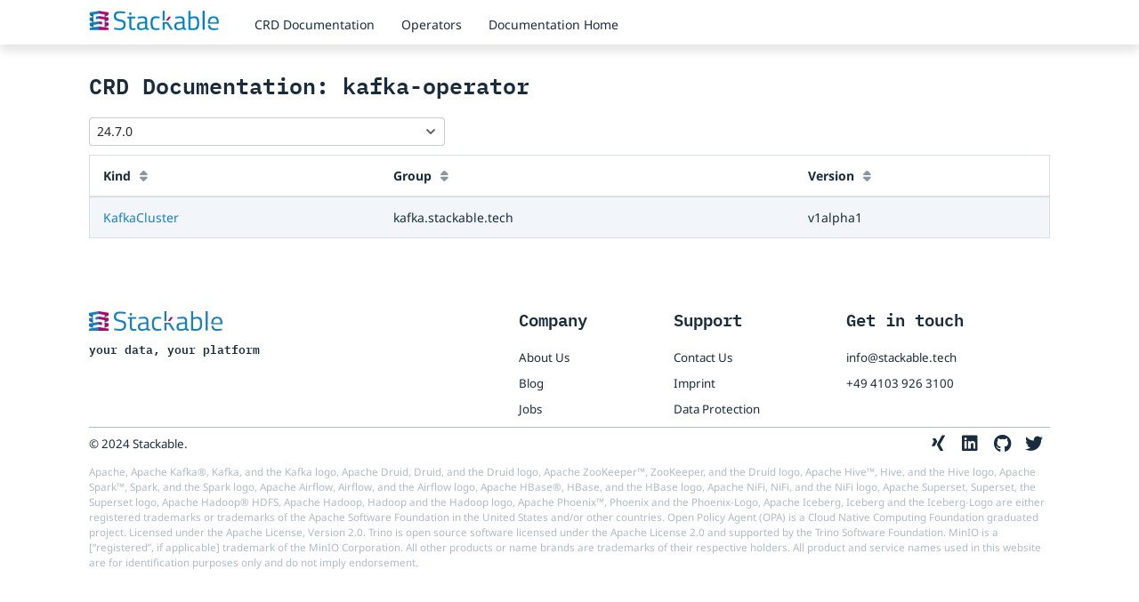

--- FILE ---
content_type: text/html; charset=UTF-8
request_url: https://crds.stackable.tech/kafka-operator/24.7.0/
body_size: 2229
content:
<!doctype html>
<html lang="en">

<head>
    <title>kafka-operator@24.7.0</title>

    <link rel="icon" type="image/png" href="/static/favicon.ico?v=1" />

    <meta charset="utf-8" />
    <meta content="width=device-width, initial-scale=1.0" name="viewport" />
    <meta name="viewport" content="width=device-width, initial-scale=1">

    <meta name="description" content="Detailed CustomResourceDefinitions (CRDs) reference documentation for the Stackable Data Platform." />

    <link rel="stylesheet" href="/static/css/root.css">
</head>

<body data-dm-shortcut-enabled="true" data-sidebar-shortcut-enabled="true">

    <div class="page-wrapper with-navbar">
        <div class="sticky-alerts"></div>
        
        <nav class="navbar">
  <div class="container">
    <a href="https://stackable.tech" class="navbar-brand">
      <img src="/static/stackable-logo.png" alt="Stackable">
    </a>
    <ul class="navbar-nav d-none d-md-flex">
      <li class="nav-item">
        <a href="/" class="nav-link">CRD Documentation</a>
      </li>
      <li class="nav-item">
        <a class="nav-link" id="operator-menu-button">Operators</a>
        <div class="dropdown-menu dropdown-menu-right" id="operator-menu" aria-labelledby="operator-menu-button">
          <a class="dropdown-item" href="/airflow-operator">Airflow Operator</a>
          <a class="dropdown-item" href="/druid-operator">Druid Operator</a>
          <a class="dropdown-item" href="/hbase-operator">HBase Operator</a>
          <a class="dropdown-item" href="/hdfs-operator">HDFS Operator</a>
          <a class="dropdown-item" href="/hive-operator">Hive Operator</a>
          <a class="dropdown-item" href="/kafka-operator">Kafka Operator</a>
          <a class="dropdown-item" href="/nifi-operator">NiFi Operator</a>
          <a class="dropdown-item" href="/opensearch-operator">OpenSearch Operator</a>
          <a class="dropdown-item" href="/spark-k8s-operator">Spark Operator</a>
          <a class="dropdown-item" href="/superset-operator">Superset Operator</a>
          <a class="dropdown-item" href="/trino-operator">Trino Operator</a>
          <a class="dropdown-item" href="/zookeeper-operator">ZooKeeper Operator</a>
          <a class="dropdown-item" href="/opa-operator">OPA Operator</a>
          <a class="dropdown-item" href="/commons-operator">Commons Operator</a>
          <a class="dropdown-item" href="/listener-operator">Listener Operator</a>
          <a class="dropdown-item" href="/secret-operator">Secret Operator</a>
        </div>
      </li>
      <li class="nav-item">
        <a href="https://docs.stackable.tech" class="nav-link">Documentation Home</a>
      </li>
    </ul>
  </div>
</nav>

        
        <div class="content-wrapper">
            <div class="container">
    <div class="content">
        <h1>CRD Documentation: kafka-operator</h1>
        <select class="form-control w-md-400 w-sm-full mb-md-10 mb-5" onchange="handleSelect(this)">
            
                
                <option value="/kafka-operator/25.11.0" >25.11.0</option>
                
            
                
                <option value="/kafka-operator/25.7.0" >25.7.0</option>
                
            
                
                <option value="/kafka-operator/25.3.0" >25.3.0</option>
                
            
                
                <option value="/kafka-operator/24.11.1" >24.11.1</option>
                
            
                
                <option value="/kafka-operator/24.11.0" >24.11.0</option>
                
            
                
                <option value="/kafka-operator/24.7.0" selected="selected">24.7.0</option>
                
            
                
                <option value="/kafka-operator/24.3.0" >24.3.0</option>
                
            
                
                <option value="/kafka-operator/23.11.0" >23.11.0</option>
                
            
                
                <option value="/kafka-operator/23.7.0" >23.7.0</option>
                
            
                
                <option value="/kafka-operator/23.4.1" >23.4.1</option>
                
            
                
                <option value="/kafka-operator/23.1.0" >23.1.0</option>
                
            
                
                <option value="/kafka-operator/nightly" >nightly</option>
                
            
        </select>
        <div id="crds"></div>
    </div>
</div>

<script type="text/javascript">
    function handleSelect(elm)
    {
       window.location = elm.value;
    }
</script>

<script id="pageData" type="application/json">{"Page":{"Analytics":false,"DisableNavBar":false,"IsDarkMode":false,"Title":"kafka-operator@24.7.0"},"Repo":"kafka-operator","Tag":"24.7.0","At":"","Tags":["25.11.0","25.7.0","25.3.0","24.11.1","24.11.0","24.7.0","24.3.0","23.11.0","23.7.0","23.4.1","23.1.0","nightly"],"CRDs":{"kafka.stackable.tech/v1alpha1/KafkaCluster":{"Path":"","Filename":"","Group":"kafka.stackable.tech","Version":"v1alpha1","Kind":"KafkaCluster","CRD":null}},"Total":1,"JsonData":"{\"Page\":{\"Analytics\":false,\"DisableNavBar\":false,\"IsDarkMode\":false,\"Title\":\"kafka-operator@24.7.0\"},\"Repo\":\"kafka-operator\",\"Tag\":\"24.7.0\",\"At\":\"\",\"Tags\":[\"25.11.0\",\"25.7.0\",\"25.3.0\",\"24.11.1\",\"24.11.0\",\"24.7.0\",\"24.3.0\",\"23.11.0\",\"23.7.0\",\"23.4.1\",\"23.1.0\",\"nightly\"],\"CRDs\":{\"kafka.stackable.tech/v1alpha1/KafkaCluster\":{\"Path\":\"\",\"Filename\":\"\",\"Group\":\"kafka.stackable.tech\",\"Version\":\"v1alpha1\",\"Kind\":\"KafkaCluster\",\"CRD\":null}},\"Total\":1,\"JsonData\":\"\"}"}</script>
<script src="/static/js/org.js"></script>

<style>
    #crds .sort-header {
        margin-left: 1rem;
    }

    #crds .sort-header:not(.sort-header-active) {
        opacity: 0.5;
    }
</style>
            
<nav class="navbar navbar-static-bottom footer">
  <div class="container">
    <div class="footer-container">
      <div class="footer-info">
        <div class="footer-info-item-large">
          <img src="/static/logo-2-1.png" alt="The Stackable Logo">
          <p class="footer-motto">
            your data, your platform
          </p>
        </div>
        <div class="footer-info-item">
          <h2>Company</h2>
          <ul class="footer-link-list">
            <li>
              <a href="https://stackable.tech/en/about-us">About Us</a>
            </li>
            <li>
              <a href="https://stackable.tech/en/blog">Blog</a>
            </li>
            <li>
              <a href="https://jobs.stackable.de/" target="_blank">Jobs</a>
            </li>
          </ul>
        </div>
        <div class="footer-info-item">
          <h2>Support</h2>
          <ul class="footer-link-list">
            <li>
              <a href="https://stackable.tech/en/contact">Contact Us</a>
            </li>
            <li>
              <a href="https://stackable.tech/en/imprint">Imprint</a>
            </li>
            <li>
              <a href="https://stackable.tech/en/data-protection">Data Protection</a>
            </li>
          </ul>
        </div>
        <div class="footer-info-item">
          <h2>Get in touch</h2>
          <ul class="footer-link-list">
            <li>
              <a href="mailto:info@stackable.tech">info@stackable.tech</a>
            </li>
            <li>
              <a href="tel:+4941039263100">+49 4103 926 3100</a>
            </li>
          </ul>
        </div>
      </div>
      <div class="footer-divider"></div>
      
      <div class="c-and-socials">
        <div>© 2024 Stackable.</div>
        <div class="social-icons-container">
          <a class="social-icon" href="https://www.xing.com/pages/stackable" target="_blank" aria-label="The Stackable Xing account">
            <i aria-hidden="true" class="fab fa-xing" title="Xing"></i>
            <span class="sr-only"></span>
          </a>
          <a class="social-icon" href="https://www.linkedin.com/company/stackabletech/" target="_blank" aria-label="The Stackable LinkedIn account">
            <i aria-hidden="true" class="fab fa-linkedin" title="LinkedIn"></i>
          </a>
          <a class="social-icon" href="https://github.com/stackabletech" target="_blank" aria-label="The Stackable GitHub account">
            <i aria-hidden="true" class="fab fa-github" title="GitHub"></i>
          </a>
          <a class="social-icon" href="https://twitter.com/stackabletech" target="_blank" aria-label="The Stackable Twitter account">
            <i aria-hidden="true" class="fab fa-twitter" title="Twitter"></i>
          </a>
        </div>
      </div>
      <p class="copyright-notice">
        Apache, Apache Kafka®, Kafka, and the Kafka logo, Apache Druid, Druid, and the Druid logo,
        Apache ZooKeeper™, ZooKeeper, and the Druid logo, Apache Hive™, Hive, and the Hive logo,
        Apache Spark™, Spark, and the Spark logo, Apache Airflow, Airflow, and the Airflow logo,
        Apache HBase®, HBase, and the HBase logo, Apache NiFi, NiFi, and the NiFi logo, Apache
        Superset, Superset, the Superset logo, Apache Hadoop® HDFS, Apache Hadoop, Hadoop and the
        Hadoop logo, Apache Phoenix™, Phoenix and the Phoenix-Logo, Apache Iceberg, Iceberg and the
        Iceberg-Logo are either registered trademarks or trademarks of the Apache Software Foundation
        in the United States and/or other countries. Open Policy Agent (OPA) is a Cloud Native
        Computing Foundation graduated project. Licensed under the Apache License, Version 2.0. Trino
        is open source software licensed under the Apache License 2.0 and supported by the Trino
        Software Foundation. MinIO is a [“registered”, if applicable] trademark of the MinIO
        Corporation. All other products or name brands are trademarks of their respective holders.
        All product and service names used in this website are for identification purposes only and
        do not imply endorsement.
      </p>
    </div>
  </div>
</nav>

        </div>
    </div>
</body>

</html>

--- FILE ---
content_type: text/css; charset=UTF-8
request_url: https://crds.stackable.tech/static/css/root.css
body_size: 544
content:
@import "fonts.css";
@import "halfmoon-variables.css";
@import "vars.css";
@import "footer.css";
@import "fontawesome/fontawesome.min.css";
@import "fontawesome/brands.min.css";
@import "fontawesome/solid.min.css";

body {
  font-family: var(--body-font-family);
  color: var(--color-text);
  font-weight: 400;
}

h1, h2, h3, h4, h5, h6 {
  font-family: var(--header-font-family);
  font-weight: var(--header-font-family-weight);
}

h1 {
  font-size: 2.5rem;
}

code {
  font-family: var(--monospace-font-family);
}

@media (max-width: 576px) {
    body .content-wrapper>div {
        padding-left: 1.5rem;
        padding-right: 1.5rem;
    }
}

/** overrides for the halfmoon stuff */

.navbar {
    background: var(--navbar-background);
    box-shadow: 0 8px 10px 0 rgba(0, 0, 0, 0.1);
    border-bottom: none;
}

.nav-link {
    color: var(--navbar-font-color);
}

.nav-link:hover {
    color: var(--navbar-font-color-hover);
    text-decoration: none;
}

.nav-item.active>.nav-link,
.nav-item.show>.nav-link {
    color: var(--navbar-font-color);
}

.nav-item.active>.nav-link:hover,
.nav-item.show>.nav-link:hover {
    color: var(--navbar-font-color);
}

.navbar-brand>img {
    margin-top: -0.5rem;
}

.nav-item {
    margin-top: 0.5rem;
}

.navbar.navbar-static-bottom {
  padding-top: 5rem;
  border-top: none;
}

.collapse-header, .collapse-panel[open] .collapse-header {
  background-color: var(--color-background2);
}

.text-muted {
  color: var(--color-text-muted);
}

/* operator menu */

#operator-menu {
  visibility: hidden;
}

#operator-menu-button:hover + #operator-menu,
#operator-menu:hover {
  visibility: visible;
}

.dropdown-menu {
  top: var(--navbar-height);
  border-radius: 0;
  border: none;
  padding: 0px;
}

.dropdown-item {
  color: var(--navbar-font-color);
  background-color: var(--navbar-background);
}
.dropdown-item:hover {
  text-decoration: none;
  color: var(--navbar-font-color-hover);
  background-color: var(--navbar-background-hover);
}

/* copy tooltip */

.tooltip {
  visibility: hidden;
  background-color: var(--color-text);
  color: var(--color-white);
  font-size: 12;
  text-align: center;
  padding-left: 5px;
  padding-right: 5px;
  border-radius: 5px;
  position: absolute;
  left: -70px;
  top: 50%;
  transform: translateY(-50%);
  z-index: 99;
}

.tooltip.show {
  visibility: visible;
}

/* Add custom code block styling */

.shiki {
    padding: 1em;
    border-radius: 0.3em;
    overflow: auto;
    font-size: 1em;
    text-align: left;
    line-height: 1.5;
}

/* fix for markdown list */

ul li p {
    list-style: none;
    margin: 0;
    display: inline;
}

--- FILE ---
content_type: text/css; charset=UTF-8
request_url: https://crds.stackable.tech/static/css/fonts.css
body_size: -84
content:
/* Noto Sans - the base font for the body */

@font-face {
  font-family: "Noto Sans";
  font-style: normal;
  font-weight: 400;
  src:
    url(../webfonts/noto-sans-latin-400-normal.woff2) format("woff2"),
    url(../webfonts/noto-sans-latin-400-normal.woff) format("woff");
}

@font-face {
  font-family: "Noto Sans";
  font-style: normal;
  font-weight: 700;
  src:
    url(../webfonts/noto-sans-latin-700-normal.woff2) format("woff2"),
    url(../webfonts/noto-sans-latin-700-normal.woff) format("woff");
}

/* IMB Plex Mono - the header font */

@font-face {
  font-family: "IBM Plex Mono";
  font-style: normal;
  font-weight: 400;
  src:
    url(../webfonts/ibm-plex-mono-latin-400-normal.woff2) format("woff2"),
    url(../webfonts/ibm-plex-mono-latin-400-normal.woff) format("woff");
}

@font-face {
  font-family: "IBM Plex Mono";
  font-style: normal;
  font-weight: 600;
  src:
    url(../webfonts/ibm-plex-mono-latin-600-normal.woff2) format("woff2"),
    url(../webfonts/ibm-plex-mono-latin-600-normal.woff) format("woff");
}

/* Noto Sans Mono - The monospace font for code blocks */

@font-face {
  font-family: "Noto Sans Mono";
  font-style: normal;
  font-weight: 400;
  src:
    url(../webfonts/noto-sans-mono-latin-400-normal.woff2) format("woff2"),
    url(../webfonts/noto-sans-mono-latin-400-normal.woff) format("woff");
}

@font-face {
  font-family: "Noto Sans Mono";
  font-style: normal;
  font-weight: 500;
  src:
    url(../webfonts/noto-sans-mono-latin-500-normal.woff2) format("woff2"),
    url(../webfonts/noto-sans-mono-latin-500-normal.woff) format("woff");
}


--- FILE ---
content_type: text/css; charset=UTF-8
request_url: https://crds.stackable.tech/static/css/halfmoon-variables.css
body_size: 47188
content:
/*
-------------------------------------------------------------------------------
Halfmoon CSS (Variables file)
Version: 1.1.1
https://www.gethalfmoon.com
Copyright, Halfmoon UI
Licensed under MIT (https://www.gethalfmoon.com/license)
-------------------------------------------------------------------------------
The above notice must be included in its entirety when this file is used.

Table of contents:
    1.  Base styles --------------------------------------------------- [hm-01]
    2.  Typography ---------------------------------------------------- [hm-02]
    3.  Scrollbars ---------------------------------------------------- [hm-03]
    4.  Layout -------------------------------------------------------- [hm-04]
    5.  Page building (containers, columns, content and card) --------- [hm-05]
    6.  Links --------------------------------------------------------- [hm-06]
    7.  Buttons ------------------------------------------------------- [hm-07]
    8.  List ---------------------------------------------------------- [hm-08]
    9.  Code ---------------------------------------------------------- [hm-09]
    10. Tables -------------------------------------------------------- [hm-10]
    11. Form elements ------------------------------------------------- [hm-11]
    12. Dropdown ------------------------------------------------------ [hm-12]
    13. Modal --------------------------------------------------------- [hm-13]
    14. Alerts -------------------------------------------------------- [hm-14]
    15. Navbar content ------------------------------------------------ [hm-15]
    16. Sidebar content ----------------------------------------------- [hm-16]
    17. Pagination ---------------------------------------------------- [hm-17]
    18. Breadcrumb ---------------------------------------------------- [hm-18]
    19. Tooltips ------------------------------------------------------ [hm-19]
    20. Badges -------------------------------------------------------- [hm-20]
    21. Image --------------------------------------------------------- [hm-21]
    22. Button group -------------------------------------------------- [hm-22]
    23. Collapse ------------------------------------------------------ [hm-23]
    24. Progress ------------------------------------------------------ [hm-24]
    25. Spacing utilities --------------------------------------------- [hm-25]
    26. Display utilities --------------------------------------------- [hm-26]
    27. Sizing utilities ---------------------------------------------- [hm-27]
    28. Flex utilities ------------------------------------------------ [hm-28]
    29. Position utilities -------------------------------------------- [hm-29]
    30. Other utilities ----------------------------------------------- [hm-30]

Credits:
    Bootstrap and its contributors for class names and inspiration. Moreover, 
    the containers, grid system and the flex utilities found in Halfmoon CSS 
    are almost direct copies of the ones found in Bootstrap. Therefore, the 
    following copyright notice is provided:
    ---------------------------------------------------------------------------
    Bootstrap (https://getbootstrap.com/)
    Copyright 2011-2020 The Bootstrap Authors
    Copyright 2011-2020 Twitter, Inc.
    Licensed under MIT (https://github.com/twbs/bootstrap/blob/master/LICENSE)
    ---------------------------------------------------------------------------
*/

/*
-------------------------------------------------------------------------------
CSS variables (CSS custom properties)
-------------------------------------------------------------------------------
*/

:root {
    /*
    Table of contents (for variables):
        1.  Base variables ------------------------------------------- [hmv-01]
        2.  System colors -------------------------------------------- [hmv-02]
        3.  Context colors ------------------------------------------- [hmv-03]
        4.  Box shadows ---------------------------------------------- [hmv-04]
        5.  Scrollbars ----------------------------------------------- [hmv-05]
        6.  Layout (Sticky alerts, navbar, sidebar) ------------------ [hmv-06]
        7.  Page building (containers, content, card, v-spacer) ------ [hmv-07]
        8.  Links ---------------------------------------------------- [hmv-08]
        9.  Buttons -------------------------------------------------- [hmv-09]
        10. Code ----------------------------------------------------- [hmv-10]
        11. Tables --------------------------------------------------- [hmv-11]
        12. Form helpers (form-groups, labels, form-text, etc.) ------ [hmv-12]
        13. Inputs --------------------------------------------------- [hmv-13]
        14. Checkbox ------------------------------------------------- [hmv-14]
        15. Radio ---------------------------------------------------- [hmv-15]
        16. Switch --------------------------------------------------- [hmv-16]
        17. Input file ----------------------------------------------- [hmv-17]
        18. Input group ---------------------------------------------- [hmv-18]
        19. Dropdown ------------------------------------------------- [hmv-19]
        20. Modal ---------------------------------------------------- [hmv-20]
        21. Alerts --------------------------------------------------- [hmv-21]
        22. Navbar content ------------------------------------------- [hmv-22]
        23. Sidebar content ------------------------------------------ [hmv-23]
        24. Pagination ----------------------------------------------- [hmv-24]
        25. Breadcrumb ----------------------------------------------- [hmv-25]
        26. Tooltips ------------------------------------------------- [hmv-26]
        27. Badges --------------------------------------------------- [hmv-27]
        28. Button group --------------------------------------------- [hmv-28]
        29. Collapse ------------------------------------------------- [hmv-29]
        30. Progress ------------------------------------------------- [hmv-30]
    
    Understanding names of variables:
        ~ Variable names are long, descriptive, and fairly self-explanatory. 
        The only thing to understand about them are the states.

        ~ Basic states:
            ~ --lm-* variables apply only in light mode.
            ~ --dm-* variables apply only in dark mode.
            ~ Variables without these states apply for both modes.
        
        ~ Other common states:
            ~ *-hover (:hover)
            ~ *-focus (:focus)
            ~ *-active (.active)
            ~ *-active-hover (.active:hover)
            ~ A variable with a given state only applies to the element when 
            the element is in that state.
        
        ~ Examples:
            ~ --button-padding sets the padding of buttons in both light and 
            dark mode.
            ~ --lm-pagination-item-text-color-hover sets the text color when 
            the pagination item is hovered over (in light mode).
            ~ --dm-sidebar-link-border-color-active-hover sets the border 
            color when the sidebar link has the class .active, and is hovered 
            over (in dark mode).
            ~ --small-button-height sets the height of small buttons (.btn-sm).
            ~ --dm-open-collapse-header-bg-color sets the background color of 
            the collapse header when the collapse panel is open.

    Notes:
        ~ Transparency (rgba) is used more commonly in dark mode, because 
        everything needs to blend together to look good.
        ~ By default, Hafmoon uses auto-scaling on screens >= 1600px. For this 
        reason, rem units are used, so that everything can scale up. The base 
        is adjusted so that 10px = 1rem.
        ~ The only time px should be used is when a fixed size is always 
        required, especially if that fixed size is 1px. For example, border 
        widths, outline widths, divider heights, etc.
        ~ Background image variables are available for some components. These 
        are useful for setting gradients. However, border image variables are 
        not available, because most browsers do not support rounded border 
        images (yet).
    */

    /*
    ---------------------------------------------------------------------------
    1.  Base variables [hmv-01]
    ---------------------------------------------------------------------------
    */

    /*
    White background color

    Notes:
        ~ The variable should only be used for backgrounds of containers, such 
        as cards and dropdown menus.
        ~ The variable should not be used for backgrounds of elements such as 
        buttons, inputs, badges, and so on. Instead, #ffffff should be used.
        ~ The variable should also not be used for text color. Again, #ffffff 
        should be used.
    */

    --white-bg-color: #ffffff;

    /*
    Dark colors
    
    Notes:
        ~ Only limited to 3 because a wide range of colors don't look good in 
        dark themes.
    */

    --dark-color: #191c20;
    --dark-color-light: #25282c;
    --dark-color-dark: #111417;

    /* Gray colors */
    
    --gray-color: #dadfe1;
    --gray-color-light: #ecf0f1;
    --gray-color-very-light: #f7f7f7;
    --gray-color-dark: #bababc;
    --gray-color-very-dark: #47494d;

    /* Base variables */

    --base-html-font-size: 62.5%; /* 62.5% is used for easier calculations, because the base is now set to 10px, so 1.4rem = 14px for example. */
    --base-html-font-size-1600: 75%; /* For screens with widths >= 1600px */
    --base-html-font-size-1920: 87.5%; /* For screens with widths >= 1920px */
    --base-font-size: 1.4rem;
    --base-line-height: 1.5;
    --base-border-width: 1px;
    --base-border-radius: 0.4rem;
    --extra-letter-spacing-size: 0.03rem;

    --lm-base-text-color: rgba(0, 0, 0, 0.85);
    --lm-base-text-color-light: rgba(0, 0, 0, 0.7);
    --lm-base-body-bg-color: var(--white-bg-color);
    --lm-base-body-bg-image: none;
    --lm-horizontal-rule-color: rgba(0, 0, 0, 0.05);
    --lm-border-color: rgba(0, 0, 0, 0.2); /* Only used for border utilities */

    --dm-base-text-color: rgba(255, 255, 255, 0.8);
    --dm-base-text-color-light: rgba(255, 255, 255, 0.65);
    --dm-base-body-bg-color: var(--dark-color-light);
    --dm-base-body-bg-image: none;
    --dm-horizontal-rule-color: rgba(255, 255, 255, 0.05);
    --dm-border-color: rgba(255, 255, 255, 0.2); /* Only used for border utilities */

    /* Heading */

    --heading-font-weight: 400;

    /* Text muted colors */

    --lm-muted-text-color: rgba(0, 0, 0, 0.6);

    --dm-muted-text-color: rgba(255, 255, 255, 0.6);


    /*
    ---------------------------------------------------------------------------
    2.  System colors [hmv-02]

    Notes:
        ~ Not actually used in classes or components. Extended by context 
        colors (see below).
    ---------------------------------------------------------------------------
    */

    /* Blue */

    --blue-color: #1890ff; /* rgba(24, 144, 255, 1) */
    --blue-color-light: #45a3fb;
    --blue-color-very-light: #cfe7fd;
    --blue-color-dark: #0d518f;
    --blue-color-very-dark: #172636;
    --blue-box-shadow-color: rgba(24, 144, 255, 0.3);
    --blue-box-shadow-color-darker: rgba(24, 144, 255, 0.6);
    --text-color-on-blue-color-bg: #ffffff;

    /* Indigo */

    --indigo-color: #6563ff; /* rgba(101, 99, 255, 1) */
    --indigo-color-light: #857cfc;
    --indigo-color-very-light: #e0dcfe;
    --indigo-color-dark: #383677;
    --indigo-color-very-dark: #1f2130;
    --indigo-box-shadow-color: rgba(101, 99, 255, 0.3);
    --indigo-box-shadow-color-darker: rgba(101, 99, 255, 0.6);
    --text-color-on-indigo-color-bg: #ffffff;

    /* Teal */

    --teal-color: #38b2ac; /* rgba(56, 178, 172, 1) */
    --teal-color-light: #5fc0bd;
    --teal-color-very-light: #d2efee;
    --teal-color-dark: #265758;
    --teal-color-very-dark: #1b2a2d;
    --teal-box-shadow-color: rgba(56, 178, 172, 0.3);
    --teal-box-shadow-color-darker: rgba(56, 178, 172, 0.6);
    --text-color-on-teal-color-bg: #ffffff;

    /* Green */

    --green-color: #0be881; /* rgba(11, 232, 129, 1) */
    --green-color-light: #81eea8;
    --green-color-very-light: #d5f9e5;
    --green-color-dark: #0d8951;
    --green-color-very-dark: #17312a;
    --green-box-shadow-color: rgba(11, 232, 129, 0.3);
    --green-box-shadow-color-darker: rgba(11, 232, 129, 0.6);
    --text-color-on-green-color-bg: var(--lm-base-text-color);

    /* Yellow */

    --yellow-color: #ffcf00; /* rgba(255, 207, 0, 1) */
    --yellow-color-light: #ffe04d;
    --yellow-color-very-light: #fff6cc;
    --yellow-color-dark: #8e7710;
    --yellow-color-very-dark: #302c1d;
    --yellow-box-shadow-color: rgba(255, 207, 0, 0.3);
    --yellow-box-shadow-color-darker: rgba(255, 207, 0, 0.6);
    --text-color-on-yellow-color-bg: var(--lm-base-text-color);

    /* Orange */

    --orange-color: #ed8936; /* rgba(237, 137, 54, 1) */
    --orange-color-light: #f09f53;
    --orange-color-very-light: #fbe6d2;
    --orange-color-dark: #6e4623;
    --orange-color-very-dark: #2e2620;
    --orange-box-shadow-color: rgba(237, 137, 54, 0.3);
    --orange-box-shadow-color-darker: rgba(237, 137, 54, 0.6);
    --text-color-on-orange-color-bg: #ffffff;

    /* Red */

    --red-color: #ff4d4f; /* rgba(245, 34, 45, 1) */
    --red-color-light: #ed586c;
    --red-color-very-light: #f8d0d9;
    --red-color-dark: #8c0e2e;
    --red-color-very-dark: #301923;
    --red-box-shadow-color: rgba(245, 34, 45, 0.3);
    --red-box-shadow-color-darker: rgba(245, 34, 45, 0.6);
    --text-color-on-red-color-bg: #ffffff;

    /* Pink */

    --pink-color: #ed64a6; /* rgba(237, 100, 166, 1) */
    --pink-color-light: #ee7db7;
    --pink-color-very-light: #f9dced;
    --pink-color-dark: #6d3655;
    --pink-color-very-dark: #2d212d;
    --pink-box-shadow-color: rgba(237, 100, 166, 0.3);
    --pink-box-shadow-color-darker: rgba(237, 100, 166, 0.6);
    --text-color-on-pink-color-bg: #ffffff;

    
    /*
    ---------------------------------------------------------------------------
    3.  Context colors [hmv-03]

    Notes:
        ~ Used in classes and components. 
        ~ The *-box-shadow-color and *-box-shadow-color-darker are used for 
        the focus effects of inputs and buttons.
    ---------------------------------------------------------------------------
    */

    /* Primary colors */

    --primary-color: var(--blue-color);
    --primary-color-light: var(--blue-color-light);
    --primary-color-very-light: var(--blue-color-very-light);
    --primary-color-dark: var(--blue-color-dark);
    --primary-color-very-dark: var(--blue-color-very-dark);
    --primary-box-shadow-color: var(--blue-box-shadow-color);
    --primary-box-shadow-color-darker: var(--blue-box-shadow-color-darker);
    --text-color-on-primary-color-bg: var(--text-color-on-blue-color-bg);

    /* Success colors */

    --success-color: var(--green-color);
    --success-color-light: var(--green-color-light);
    --success-color-very-light: var(--green-color-very-light);
    --success-color-dark: var(--green-color-dark);
    --success-color-very-dark: var(--green-color-very-dark);
    --success-box-shadow-color: var(--green-box-shadow-color);
    --success-box-shadow-color-darker: var(--green-box-shadow-color-darker);
    --text-color-on-success-color-bg: var(--text-color-on-green-color-bg);

    /* Secondary colors */

    --secondary-color: var(--yellow-color);
    --secondary-color-light: var(--yellow-color-light);
    --secondary-color-very-light: var(--yellow-color-very-light);
    --secondary-color-dark: var(--yellow-color-dark);
    --secondary-color-very-dark: var(--yellow-color-very-dark);
    --secondary-box-shadow-color: var(--yellow-box-shadow-color);
    --secondary-box-shadow-color-darker: var(--yellow-box-shadow-color-darker);
    --text-color-on-secondary-color-bg: var(--text-color-on-yellow-color-bg);

    /* Danger colors */

    --danger-color: var(--red-color);
    --danger-color-light: var(--red-color-light);
    --danger-color-very-light: var(--red-color-very-light);
    --danger-color-dark: var(--red-color-dark);
    --danger-color-very-dark: var(--red-color-very-dark);
    --danger-box-shadow-color: var(--red-box-shadow-color);
    --danger-box-shadow-color-darker: var(--red-box-shadow-color-darker);
    --text-color-on-danger-color-bg: var(--text-color-on-red-color-bg);


    /*
    ---------------------------------------------------------------------------
    4.  Box shadows [hmv-04]
    ---------------------------------------------------------------------------
    */

    --lm-shadow-color: rgba(0, 0, 0, 0.15);
    --dm-shadow-color: rgba(0, 0, 0, 0.4);

    --lm-small-shadow: 0 0.1rem 0.2rem var(--lm-shadow-color);
    --dm-small-shadow: 0 0.1rem 0.6rem var(--dm-shadow-color);

    --lm-shadow: 0 0.2rem 0.4rem var(--lm-shadow-color);
    --dm-shadow: 0 0.2rem 0.8rem var(--dm-shadow-color);

    --lm-large-shadow: 0 0.4rem 0.8rem var(--lm-shadow-color);
    --dm-large-shadow: 0 0.4rem 1.2rem var(--dm-shadow-color);


    /*
    ---------------------------------------------------------------------------
    5.  Scrollbars [hmv-05]

    Notes:
        ~ The webkit scrollbars work on webkit based browsers, such as Chrome, 
        Safari, Brave, and the new Microsoft Edge.
        ~ The custom CSS scrollbars work only on Firefox as of 2020.
    ---------------------------------------------------------------------------
    */
    
    --webkit-scrollbar-width-height: 1.4rem;
    --webkit-scrollbar-track-border-width: var(--base-border-width);
    --webkit-scrollbar-thumb-min-width-height: 3rem;
    --webkit-scrollbar-thumb-border-width: 0.4rem;
    --webkit-scrollbar-thumb-border-radius: 1rem;
    --webkit-scrollbar-corner-border-width: var(--base-border-width);

    --lm-webkit-scrollbar-bg-color: transparent;
    --lm-webkit-scrollbar-track-border-color: rgba(0, 0, 0, 0.1);
    --lm-webkit-scrollbar-thumb-bg-color: rgba(0, 0, 0, 0.25);
    --lm-webkit-scrollbar-thumb-bg-color-hover: rgba(0, 0, 0, 0.4);
    --lm-webkit-scrollbar-thumb-border-color: transparent;
    --lm-webkit-scrollbar-thumb-border-color-hover: transparent;
    --lm-webkit-scrollbar-corner-bg-color: transparent;
    --lm-webkit-scrollbar-corner-border-color: rgba(0, 0, 0, 0.1);

    --dm-webkit-scrollbar-bg-color: transparent;
    --dm-webkit-scrollbar-track-border-color: rgba(255, 255, 255, 0.05);
    --dm-webkit-scrollbar-thumb-bg-color: rgba(255, 255, 255, 0.25);
    --dm-webkit-scrollbar-thumb-bg-color-hover: rgba(255, 255, 255, 0.4);
    --dm-webkit-scrollbar-thumb-border-color: transparent;
    --dm-webkit-scrollbar-thumb-border-color-hover: transparent;
    --dm-webkit-scrollbar-corner-bg-color: transparent;
    --dm-webkit-scrollbar-corner-border-color: rgba(255, 255, 255, 0.05);

    --css-scrollbar-width: thin;
    --lm-css-scrollbar-color: var(--lm-webkit-scrollbar-thumb-bg-color) var(--lm-base-body-bg-color);
    --dm-css-scrollbar-color: var(--dm-webkit-scrollbar-thumb-bg-color) var(--dm-base-body-bg-color);

    /* Sidebar scrollbar */

    --sidebar-webkit-scrollbar-width-height: var(--webkit-scrollbar-width-height);
    --sidebar-webkit-scrollbar-track-border-width: var(--webkit-scrollbar-track-border-width);
    --sidebar-webkit-scrollbar-thumb-border-width: var(--webkit-scrollbar-thumb-border-width);
    --sidebar-webkit-scrollbar-thumb-border-radius: var(--webkit-scrollbar-thumb-border-radius);
    --sidebar-webkit-scrollbar-corner-border-width: var(--webkit-scrollbar-corner-border-width);

    --lm-sidebar-webkit-scrollbar-bg-color: var(--lm-webkit-scrollbar-bg-color);
    --lm-sidebar-webkit-scrollbar-track-border-color: var(--lm-webkit-scrollbar-track-border-color);
    --lm-sidebar-webkit-scrollbar-thumb-bg-color: var(--lm-webkit-scrollbar-thumb-bg-color);
    --lm-sidebar-webkit-scrollbar-thumb-bg-color-hover: var(--lm-webkit-scrollbar-thumb-bg-color-hover);  
    --lm-sidebar-webkit-scrollbar-thumb-border-color: var(--lm-webkit-scrollbar-thumb-border-color);
    --lm-sidebar-webkit-scrollbar-thumb-border-color-hover: var(--lm-webkit-scrollbar-thumb-border-color-hover);
    --lm-sidebar-webkit-scrollbar-corner-bg-color: var(--lm-webkit-scrollbar-corner-bg-color);
    --lm-sidebar-webkit-scrollbar-corner-border-color: var(--lm-webkit-scrollbar-corner-border-color);

    --dm-sidebar-webkit-scrollbar-bg-color: var(--dm-webkit-scrollbar-bg-color);
    --dm-sidebar-webkit-scrollbar-track-border-color: var(--dm-webkit-scrollbar-track-border-color);
    --dm-sidebar-webkit-scrollbar-thumb-bg-color: var(--dm-webkit-scrollbar-thumb-bg-color);
    --dm-sidebar-webkit-scrollbar-thumb-bg-color-hover: var(--dm-webkit-scrollbar-thumb-bg-color-hover);
    --dm-sidebar-webkit-scrollbar-thumb-border-color: var(--dm-webkit-scrollbar-thumb-border-color);
    --dm-sidebar-webkit-scrollbar-thumb-border-color-hover: var(--dm-webkit-scrollbar-thumb-border-color-hover);
    --dm-sidebar-webkit-scrollbar-corner-bg-color: var(--dm-webkit-scrollbar-corner-bg-color);
    --dm-sidebar-webkit-scrollbar-corner-border-color: var(--dm-webkit-scrollbar-corner-border-color);

    --sidebar-css-scrollbar-width: var(--css-scrollbar-width);
    --lm-sidebar-css-scrollbar-color: var(--lm-webkit-scrollbar-thumb-bg-color) var(--lm-sidebar-bg-color);
    --dm-sidebar-css-scrollbar-color: var(--dm-webkit-scrollbar-thumb-bg-color) var(--dm-sidebar-bg-color);

    /*
    Modal scrollbar

    Notes:
        ~ By default, the light mode thumb background color and track border 
        color are changed to the dark mode ones, as the modal overlay is close 
        to black, even in light mode. 
    */

    --modal-webkit-scrollbar-width-height: var(--webkit-scrollbar-width-height);
    --modal-webkit-scrollbar-track-border-width: var(--webkit-scrollbar-track-border-width);
    --modal-webkit-scrollbar-thumb-border-width: var(--webkit-scrollbar-thumb-border-width);
    --modal-webkit-scrollbar-thumb-border-radius: var(--webkit-scrollbar-thumb-border-radius);
    --modal-webkit-scrollbar-corner-border-width: var(--webkit-scrollbar-corner-border-width);

    --lm-modal-webkit-scrollbar-bg-color: var(--lm-webkit-scrollbar-bg-color);
    --lm-modal-webkit-scrollbar-track-border-color: var(--dm-webkit-scrollbar-track-border-color); /* Changed */
    --lm-modal-webkit-scrollbar-thumb-bg-color: var(--dm-webkit-scrollbar-thumb-bg-color); /* Changed */
    --lm-modal-webkit-scrollbar-thumb-bg-color-hover: var(--dm-webkit-scrollbar-thumb-bg-color-hover); /* Changed */
    --lm-modal-webkit-scrollbar-thumb-border-color: var(--lm-webkit-scrollbar-thumb-border-color);
    --lm-modal-webkit-scrollbar-thumb-border-color-hover: var(--lm-webkit-scrollbar-thumb-border-color-hover);
    --lm-modal-webkit-scrollbar-corner-bg-color: var(--lm-webkit-scrollbar-corner-bg-color);
    --lm-modal-webkit-scrollbar-corner-border-color: var(--lm-webkit-scrollbar-corner-border-color);

    --dm-modal-webkit-scrollbar-bg-color: var(--dm-webkit-scrollbar-bg-color);
    --dm-modal-webkit-scrollbar-track-border-color: var(--dm-webkit-scrollbar-track-border-color);
    --dm-modal-webkit-scrollbar-thumb-bg-color: var(--dm-webkit-scrollbar-thumb-bg-color);
    --dm-modal-webkit-scrollbar-thumb-bg-color-hover: var(--dm-webkit-scrollbar-thumb-bg-color-hover);
    --dm-modal-webkit-scrollbar-thumb-border-color: var(--dm-webkit-scrollbar-thumb-border-color);
    --dm-modal-webkit-scrollbar-thumb-border-color-hover: var(--dm-webkit-scrollbar-thumb-border-color-hover);
    --dm-modal-webkit-scrollbar-corner-bg-color: var(--dm-webkit-scrollbar-corner-bg-color);
    --dm-modal-webkit-scrollbar-corner-border-color: var(--dm-webkit-scrollbar-corner-border-color);

    --modal-css-scrollbar-width: var(--css-scrollbar-width);
    --lm-modal-css-scrollbar-color: var(--dm-webkit-scrollbar-thumb-bg-color) transparent; /* Changed */
    --dm-modal-css-scrollbar-color: var(--dm-webkit-scrollbar-thumb-bg-color) transparent;

    /*
    Full screen modal scrollbar

    Notes:
        ~ The background color of the scrollbar and the corner is changed to 
        the modal content background colors. This is so that the scrollbars 
        blend in with the content in the full screen modals. 
    */

    --modal-full-webkit-scrollbar-width-height: var(--webkit-scrollbar-width-height);
    --modal-full-webkit-scrollbar-track-border-width: var(--webkit-scrollbar-track-border-width);
    --modal-full-webkit-scrollbar-thumb-border-width: var(--webkit-scrollbar-thumb-border-width);
    --modal-full-webkit-scrollbar-thumb-border-radius: var(--webkit-scrollbar-thumb-border-radius);
    --modal-full-webkit-scrollbar-corner-border-width: var(--webkit-scrollbar-corner-border-width);

    --lm-modal-full-webkit-scrollbar-bg-color: var(--lm-modal-full-content-bg-color); /* Changed */
    --lm-modal-full-webkit-scrollbar-track-border-color: var(--lm-webkit-scrollbar-track-border-color);
    --lm-modal-full-webkit-scrollbar-thumb-bg-color: var(--lm-webkit-scrollbar-thumb-bg-color);
    --lm-modal-full-webkit-scrollbar-thumb-bg-color-hover: var(--lm-webkit-scrollbar-thumb-bg-color-hover);  
    --lm-modal-full-webkit-scrollbar-thumb-border-color: var(--lm-webkit-scrollbar-thumb-border-color);
    --lm-modal-full-webkit-scrollbar-thumb-border-color-hover: var(--lm-webkit-scrollbar-thumb-border-color-hover);
    --lm-modal-full-webkit-scrollbar-corner-bg-color: var(--lm-modal-full-content-bg-color); /* Changed */
    --lm-modal-full-webkit-scrollbar-corner-border-color: var(--lm-webkit-scrollbar-corner-border-color);

    --dm-modal-full-webkit-scrollbar-bg-color: var(--dm-modal-full-content-bg-color); /* Changed */
    --dm-modal-full-webkit-scrollbar-track-border-color: var(--dm-webkit-scrollbar-track-border-color);
    --dm-modal-full-webkit-scrollbar-thumb-bg-color: var(--dm-webkit-scrollbar-thumb-bg-color);
    --dm-modal-full-webkit-scrollbar-thumb-bg-color-hover: var(--dm-webkit-scrollbar-thumb-bg-color-hover);
    --dm-modal-full-webkit-scrollbar-thumb-border-color: var(--dm-webkit-scrollbar-thumb-border-color);
    --dm-modal-full-webkit-scrollbar-thumb-border-color-hover: var(--dm-webkit-scrollbar-thumb-border-color-hover);
    --dm-modal-full-webkit-scrollbar-corner-bg-color: var(--dm-modal-full-content-bg-color); /* Changed */
    --dm-modal-full-webkit-scrollbar-corner-border-color: var(--dm-webkit-scrollbar-corner-border-color);

    --modal-full-css-scrollbar-width: var(--css-scrollbar-width);
    --lm-modal-full-css-scrollbar-color: var(--lm-webkit-scrollbar-thumb-bg-color) var(--lm-modal-full-content-bg-color);
    --dm-modal-full-css-scrollbar-color: var(--dm-webkit-scrollbar-thumb-bg-color) var(--dm-modal-full-content-bg-color);

    /* Card scrollbar */

    --card-webkit-scrollbar-width-height: var(--webkit-scrollbar-width-height);
    --card-webkit-scrollbar-track-border-width: var(--webkit-scrollbar-track-border-width);
    --card-webkit-scrollbar-thumb-border-width: var(--webkit-scrollbar-thumb-border-width);
    --card-webkit-scrollbar-thumb-border-radius: var(--webkit-scrollbar-thumb-border-radius);
    --card-webkit-scrollbar-corner-border-width: var(--webkit-scrollbar-corner-border-width);

    --lm-card-webkit-scrollbar-bg-color: var(--lm-webkit-scrollbar-bg-color);
    --lm-card-webkit-scrollbar-track-border-color: var(--lm-webkit-scrollbar-track-border-color);
    --lm-card-webkit-scrollbar-thumb-bg-color: var(--lm-webkit-scrollbar-thumb-bg-color);
    --lm-card-webkit-scrollbar-thumb-bg-color-hover: var(--lm-webkit-scrollbar-thumb-bg-color-hover);  
    --lm-card-webkit-scrollbar-thumb-border-color: var(--lm-webkit-scrollbar-thumb-border-color);
    --lm-card-webkit-scrollbar-thumb-border-color-hover: var(--lm-webkit-scrollbar-thumb-border-color-hover);
    --lm-card-webkit-scrollbar-corner-bg-color: var(--lm-webkit-scrollbar-corner-bg-color);
    --lm-card-webkit-scrollbar-corner-border-color: var(--lm-webkit-scrollbar-corner-border-color);

    --dm-card-webkit-scrollbar-bg-color: var(--dm-webkit-scrollbar-bg-color);
    --dm-card-webkit-scrollbar-track-border-color: var(--dm-webkit-scrollbar-track-border-color);
    --dm-card-webkit-scrollbar-thumb-bg-color: var(--dm-webkit-scrollbar-thumb-bg-color);
    --dm-card-webkit-scrollbar-thumb-bg-color-hover: var(--dm-webkit-scrollbar-thumb-bg-color-hover);
    --dm-card-webkit-scrollbar-thumb-border-color: var(--dm-webkit-scrollbar-thumb-border-color);
    --dm-card-webkit-scrollbar-thumb-border-color-hover: var(--dm-webkit-scrollbar-thumb-border-color-hover);
    --dm-card-webkit-scrollbar-corner-bg-color: var(--dm-webkit-scrollbar-corner-bg-color);
    --dm-card-webkit-scrollbar-corner-border-color: var(--dm-webkit-scrollbar-corner-border-color);

    --card-css-scrollbar-width: var(--css-scrollbar-width);
    --lm-card-css-scrollbar-color: var(--lm-webkit-scrollbar-thumb-bg-color) var(--lm-card-bg-color);
    --dm-card-css-scrollbar-color: var(--dm-webkit-scrollbar-thumb-bg-color) var(--dm-card-bg-color);

    /* CSS scrollbar with transparent track (for utility class) */

    --utility-transparent-track-css-scrollbar-width: var(--css-scrollbar-width);
    --lm-utility-transparent-track-css-scrollbar-color: var(--lm-webkit-scrollbar-thumb-bg-color) transparent;
    --dm-utility-transparent-track-css-scrollbar-color: var(--dm-webkit-scrollbar-thumb-bg-color) transparent;


    /*
    ---------------------------------------------------------------------------
    6.  Layout (Sticky alerts, navbar, sidebar) [hmv-06]
    ---------------------------------------------------------------------------
    */

    /* Sticky alerts */

    --sticky-alerts-top: 0;
    --sticky-alerts-right: 2.4rem;

    /* Navbar */

    --navbar-height: 5rem;
    --navbar-border-width: var(--base-border-width);
    --navbar-horizontal-padding: 1rem;

    --lm-navbar-bg-color: var(--white-bg-color);
    --lm-navbar-bg-image: none;
    --lm-navbar-border-color: rgba(0, 0, 0, 0.2);
    --lm-navbar-box-shadow: none;

    --dm-navbar-bg-color: var(--dark-color-dark);
    --dm-navbar-bg-image: none;
    --dm-navbar-border-color: rgba(0, 0, 0, 0.2);
    --dm-navbar-box-shadow: var(--lm-navbar-box-shadow);

    --navbar-fixed-bottom-height: var(--navbar-height);

    --lm-navbar-fixed-bottom-box-shadow: none;

    --dm-navbar-fixed-bottom-box-shadow: var(--lm-navbar-fixed-bottom-box-shadow);

    --lm-navbar-static-bottom-box-shadow: var(--lm-navbar-fixed-bottom-box-shadow);

    --dm-navbar-static-bottom-box-shadow: var(--lm-navbar-static-bottom-box-shadow);

    /* Sidebar */

    --sidebar-width: 26rem;
    --sidebar-border-width: var(--base-border-width);

    --lm-sidebar-bg-color: var(--white-bg-color);
    --lm-sidebar-bg-image: none;
    --lm-sidebar-border-color: rgba(0, 0, 0, 0.2);
    --lm-sidebar-box-shadow: none;

    --dm-sidebar-bg-color: var(--dark-color);
    --dm-sidebar-bg-image: none;
    --dm-sidebar-border-color: rgba(0, 0, 0, 0.2);
    --dm-sidebar-box-shadow: var(--lm-sidebar-box-shadow);

    --sidebar-overlay-bg-color: rgba(0, 0, 0, 0.75);


    /*
    ---------------------------------------------------------------------------
    7.  Page building (containers, content, card, v-spacer) [hmv-07]
    ---------------------------------------------------------------------------
    */

    /* Containers */

    --container-width: 100%;
    --container-sm-max-width: 54rem;
    --container-md-max-width: 72rem;
    --container-lg-max-width: 96rem;
    --container-xl-max-width: 114rem;
    --container-fluid-width: 100%;

    /* Content and card */

    --content-and-card-spacing: 3rem;
    --content-and-card-spacing-xs: 2rem;
    --content-and-card-spacing-half: calc(var(--content-and-card-spacing)/2); /* For rows with adjusted spacing */
    --content-and-card-spacing-xs-half: calc(var(--content-and-card-spacing-xs)/2); /* For rows with adjusted spacing */
    
    --content-title-font-size: 2rem;
    --content-title-font-weight: 700;

    --card-border-width: var(--base-border-width);
    --card-border-radius: var(--base-border-radius);
    --card-title-font-size: var(--content-title-font-size);
    --card-title-font-weight: var(--content-title-font-weight);

    --lm-card-text-color: var(--lm-base-text-color);
    --lm-card-bg-color: var(--white-bg-color);
    --lm-card-bg-image: none;
    --lm-card-border-color: rgba(0, 0, 0, 0.2);
    --lm-card-box-shadow: none;

    --dm-card-text-color: var(--dm-base-text-color);
    --dm-card-bg-color: var(--dark-color);
    --dm-card-bg-image: none;
    --dm-card-border-color: rgba(0, 0, 0, 0.2);
    --dm-card-box-shadow: var(--lm-card-box-shadow);

    /* Vertical spacer (Height same as content and card spacing) */

    --v-spacer-height: var(--content-and-card-spacing);
    --v-spacer-height-xs: var(--content-and-card-spacing-xs);


    /*
    ---------------------------------------------------------------------------
    8.  Links [hmv-08]
    ---------------------------------------------------------------------------
    */
    
    --lm-link-text-color: var(--primary-color);
    --lm-link-text-color-hover: var(--primary-color-light);

    --dm-link-text-color: var(--primary-color);
    --dm-link-text-color-hover: var(--primary-color-light);


    /*
    ---------------------------------------------------------------------------
    9.  Buttons [hmv-09]
    ---------------------------------------------------------------------------
    */

    --button-height: 3.2rem;
    --button-line-height: var(--button-height);
    --button-padding: 0 1.5rem;
    --button-border-width: var(--base-border-width);
    --button-border-radius: var(--base-border-radius);
    --button-outline-width: 1px;
    --button-outline-type: dotted;
    --button-outline-offset: 0.2rem;

    /* Small button */

    --small-button-height: 2.6rem;
    --small-button-line-height: var(--small-button-height);
    --small-button-padding: 0 1rem;
    --small-button-font-size: 1.2rem;

    /* Large button */

    --large-button-height: 4rem;
    --large-button-line-height: var(--large-button-height);
    --large-button-padding: 0 2rem;
    --large-button-font-size: 1.8rem;

    /* Default button */

    --lm-button-text-color: var(--lm-base-text-color-light);
    --lm-button-bg-color: #ffffff;
    --lm-button-bg-image: none;
    --lm-button-border-color: rgba(0, 0, 0, 0.2);
    --lm-button-box-shadow: 0 0.2rem 0 rgba(0, 0, 0, 0.05);
    --lm-button-text-color-hover: var(--lm-button-text-color);
    --lm-button-bg-color-hover: var(--gray-color-very-light);
    --lm-button-bg-image-hover: none;
    --lm-button-border-color-hover: var(--lm-button-border-color);
    --lm-button-box-shadow-hover: var(--lm-button-box-shadow);
    --lm-button-text-color-focus: var(--lm-button-text-color);
    --lm-button-bg-color-focus: var(--lm-button-bg-color);
    --lm-button-bg-image-focus: var(--lm-button-bg-image);
    --lm-button-border-color-focus: var(--lm-button-border-color);
    --lm-button-box-shadow-focus: 0 0 0 0.2rem var(--primary-box-shadow-color-darker);
    --lm-button-outline-color-focus: transparent;

    --dm-button-text-color: var(--dm-base-text-color);
    --dm-button-bg-color: rgba(255, 255, 255, 0.05);
    --dm-button-bg-image: none;
    --dm-button-border-color: rgba(255, 255, 255, 0.025) transparent transparent transparent;
    --dm-button-box-shadow: 0 0.2rem 0 rgba(0, 0, 0, 0.1);
    --dm-button-text-color-hover: var(--dm-button-text-color);
    --dm-button-bg-color-hover: rgba(255, 255, 255, 0.1);
    --dm-button-bg-image-hover: none;
    --dm-button-border-color-hover: var(--dm-button-border-color);
    --dm-button-box-shadow-hover: var(--dm-button-box-shadow);
    --dm-button-text-color-focus: var(--dm-button-text-color);
    --dm-button-bg-color-focus: var(--dm-button-bg-color);
    --dm-button-bg-image-focus: var(--dm-button-bg-image);
    --dm-button-border-color-focus: rgba(0, 0, 0, 0.4); /* Made darker to better work with the box shadow */
    --dm-button-box-shadow-focus: 0 0 0 0.2rem var(--primary-box-shadow-color);
    --dm-button-outline-color-focus: transparent;

    /* Alternate dark mode default button */

    --dm-button-alt-text-color: inherit;
    --dm-button-alt-bg-color: rgba(0, 0, 0, 0.15);
    --dm-button-alt-bg-image: none;
    --dm-button-alt-border-color: rgba(0, 0, 0, 0.05);
    --dm-button-alt-box-shadow: 0 0.2rem 0 rgba(0, 0, 0, 0.025);
    --dm-button-alt-text-color-hover: var(--dm-button-alt-text-color);
    --dm-button-alt-bg-color-hover: rgba(0, 0, 0, 0.2);
    --dm-button-alt-bg-image-hover: none;
    --dm-button-alt-border-color-hover: var(--dm-button-alt-border-color);
    --dm-button-alt-box-shadow-hover: var(--dm-button-alt-box-shadow);
    --dm-button-alt-text-color-focus: var(--dm-button-alt-text-color);
    --dm-button-alt-bg-color-focus: var(--dm-button-alt-bg-color);
    --dm-button-alt-bg-image-focus: var(--dm-button-alt-bg-image);
    --dm-button-alt-border-color-focus: inherit;
    --dm-button-alt-box-shadow-focus: var(--dm-button-alt-box-shadow);
    --dm-button-alt-outline-color-focus: transparent;

    /* Link button */

    --lm-button-link-text-color: var(--primary-color);
    --lm-button-link-bg-color: transparent;
    --lm-button-link-bg-image: none;
    --lm-button-link-border-color: transparent;
    --lm-button-link-box-shadow: none;
    --lm-button-link-text-color-hover: var(--primary-color-light);
    --lm-button-link-bg-color-hover: var(--lm-button-link-bg-color);
    --lm-button-link-bg-image-hover: none;
    --lm-button-link-border-color-hover: var(--lm-button-link-border-color);
    --lm-button-link-box-shadow-hover: var(--lm-button-link-box-shadow);
    --lm-button-link-text-color-focus: var(--lm-button-link-text-color);
    --lm-button-link-bg-color-focus: var(--lm-button-link-bg-color);
    --lm-button-link-bg-image-focus: var(--lm-button-link-bg-image);
    --lm-button-link-border-color-focus: var(--lm-button-link-border-color);
    --lm-button-link-box-shadow-focus: var(--lm-button-box-shadow-focus);
    --lm-button-link-outline-color-focus: var(--lm-button-outline-color-focus);

    --dm-button-link-text-color: var(--primary-color);
    --dm-button-link-bg-color: transparent;
    --dm-button-link-bg-image: none;
    --dm-button-link-border-color: transparent;
    --dm-button-link-box-shadow: none;
    --dm-button-link-text-color-hover: var(--primary-color-light);
    --dm-button-link-bg-color-hover: var(--dm-button-link-bg-color);
    --dm-button-link-bg-image-hover: none;
    --dm-button-link-border-color-hover: var(--dm-button-link-border-color);
    --dm-button-link-box-shadow-hover: var(--dm-button-link-box-shadow);
    --dm-button-link-text-color-focus: var(--dm-button-link-text-color);
    --dm-button-link-bg-color-focus: var(--dm-button-link-bg-color);
    --dm-button-link-bg-image-focus: var(--dm-button-link-bg-image);
    --dm-button-link-border-color-focus: var(--dm-button-link-border-color);
    --dm-button-link-box-shadow-focus: var(--dm-button-box-shadow-focus);
    --dm-button-link-outline-color-focus: var(--dm-button-outline-color-focus);

    /* Primary button */

    --lm-button-primary-text-color: var(--text-color-on-primary-color-bg);
    --lm-button-primary-bg-color: var(--primary-color);
    --lm-button-primary-bg-image: none;
    --lm-button-primary-border-color: var(--primary-color);
    --lm-button-primary-box-shadow: var(--lm-button-box-shadow);
    --lm-button-primary-text-color-hover: var(--lm-button-primary-text-color);
    --lm-button-primary-bg-color-hover: var(--primary-color-light);
    --lm-button-primary-bg-image-hover: none;
    --lm-button-primary-border-color-hover: var(--primary-color-light);
    --lm-button-primary-box-shadow-hover: var(--lm-button-primary-box-shadow);
    --lm-button-primary-text-color-focus: var(--lm-button-primary-text-color);
    --lm-button-primary-bg-color-focus: var(--lm-button-primary-bg-color);
    --lm-button-primary-bg-image-focus: var(--lm-button-primary-bg-image);
    --lm-button-primary-border-color-focus: var(--lm-button-primary-border-color);
    --lm-button-primary-box-shadow-focus: 0 0 0 0.3rem var(--primary-box-shadow-color);
    --lm-button-primary-outline-color-focus: var(--lm-button-outline-color-focus);

    --dm-button-primary-text-color: var(--text-color-on-primary-color-bg);
    --dm-button-primary-bg-color: var(--primary-color);
    --dm-button-primary-bg-image: none;
    --dm-button-primary-border-color: var(--primary-color);
    --dm-button-primary-box-shadow: var(--dm-button-box-shadow);
    --dm-button-primary-text-color-hover: var(--dm-button-primary-text-color);
    --dm-button-primary-bg-color-hover: var(--primary-color-light);
    --dm-button-primary-bg-image-hover: none;
    --dm-button-primary-border-color-hover: var(--primary-color-light);
    --dm-button-primary-box-shadow-hover: var(--dm-button-primary-box-shadow);
    --dm-button-primary-text-color-focus: var(--dm-button-primary-text-color);
    --dm-button-primary-bg-color-focus: var(--dm-button-primary-bg-color);
    --dm-button-primary-bg-image-focus: var(--dm-button-primary-bg-image);
    --dm-button-primary-border-color-focus: var(--dm-button-primary-border-color);
    --dm-button-primary-box-shadow-focus: 0 0 0 0.3rem var(--primary-box-shadow-color);
    --dm-button-primary-outline-color-focus: var(--dm-button-outline-color-focus);

    /* Success button */

    --lm-button-success-text-color: var(--text-color-on-success-color-bg);
    --lm-button-success-bg-color: var(--success-color);
    --lm-button-success-bg-image: none;
    --lm-button-success-border-color: var(--success-color);
    --lm-button-success-box-shadow: var(--lm-button-box-shadow);
    --lm-button-success-text-color-hover: var(--lm-button-success-text-color);
    --lm-button-success-bg-color-hover: var(--success-color-light);
    --lm-button-success-bg-image-hover: none;
    --lm-button-success-border-color-hover: var(--success-color-light);
    --lm-button-success-box-shadow-hover: var(--lm-button-success-box-shadow);
    --lm-button-success-text-color-focus: var(--lm-button-success-text-color);
    --lm-button-success-bg-color-focus: var(--lm-button-success-bg-color);
    --lm-button-success-bg-image-focus: var(--lm-button-success-bg-image);
    --lm-button-success-border-color-focus: var(--lm-button-success-border-color);
    --lm-button-success-box-shadow-focus: 0 0 0 0.3rem var(--success-box-shadow-color);
    --lm-button-success-outline-color-focus: var(--lm-button-outline-color-focus);

    --dm-button-success-text-color: var(--text-color-on-success-color-bg);
    --dm-button-success-bg-color: var(--success-color);
    --dm-button-success-bg-image: none;
    --dm-button-success-border-color: var(--success-color);
    --dm-button-success-box-shadow: var(--dm-button-box-shadow);
    --dm-button-success-text-color-hover: var(--dm-button-success-text-color);
    --dm-button-success-bg-color-hover: var(--success-color-light);
    --dm-button-success-bg-image-hover: none;
    --dm-button-success-border-color-hover: var(--success-color-light);
    --dm-button-success-box-shadow-hover: var(--dm-button-success-box-shadow);
    --dm-button-success-text-color-focus: var(--dm-button-success-text-color);
    --dm-button-success-bg-color-focus: var(--dm-button-success-bg-color);
    --dm-button-success-bg-image-focus: var(--dm-button-success-bg-image);
    --dm-button-success-border-color-focus: var(--dm-button-success-border-color);
    --dm-button-success-box-shadow-focus: 0 0 0 0.3rem var(--success-box-shadow-color);
    --dm-button-success-outline-color-focus: var(--dm-button-outline-color-focus);

    /* Secondary button */

    --lm-button-secondary-text-color: var(--text-color-on-secondary-color-bg);
    --lm-button-secondary-bg-color: var(--secondary-color);
    --lm-button-secondary-bg-image: none;
    --lm-button-secondary-border-color: var(--secondary-color);
    --lm-button-secondary-box-shadow: var(--lm-button-box-shadow);
    --lm-button-secondary-text-color-hover: var(--lm-button-secondary-text-color);
    --lm-button-secondary-bg-color-hover: var(--secondary-color-light);
    --lm-button-secondary-bg-image-hover: none;
    --lm-button-secondary-border-color-hover: var(--secondary-color-light);
    --lm-button-secondary-box-shadow-hover: var(--lm-button-secondary-box-shadow);
    --lm-button-secondary-text-color-focus: var(--lm-button-secondary-text-color);
    --lm-button-secondary-bg-color-focus: var(--lm-button-secondary-bg-color);
    --lm-button-secondary-bg-image-focus: var(--lm-button-secondary-bg-image);
    --lm-button-secondary-border-color-focus: var(--lm-button-secondary-border-color);
    --lm-button-secondary-box-shadow-focus: 0 0 0 0.3rem var(--secondary-box-shadow-color);
    --lm-button-secondary-outline-color-focus: var(--lm-button-outline-color-focus);

    --dm-button-secondary-text-color: var(--text-color-on-secondary-color-bg);
    --dm-button-secondary-bg-color: var(--secondary-color);
    --dm-button-secondary-bg-image: none;
    --dm-button-secondary-border-color: var(--secondary-color);
    --dm-button-secondary-box-shadow: var(--dm-button-box-shadow);
    --dm-button-secondary-text-color-hover: var(--dm-button-secondary-text-color);
    --dm-button-secondary-bg-color-hover: var(--secondary-color-light);
    --dm-button-secondary-bg-image-hover: none;
    --dm-button-secondary-border-color-hover: var(--secondary-color-light);
    --dm-button-secondary-box-shadow-hover: var(--dm-button-secondary-box-shadow);
    --dm-button-secondary-text-color-focus: var(--dm-button-secondary-text-color);
    --dm-button-secondary-bg-color-focus: var(--dm-button-secondary-bg-color);
    --dm-button-secondary-bg-image-focus: var(--dm-button-secondary-bg-image);
    --dm-button-secondary-border-color-focus: var(--dm-button-secondary-border-color);
    --dm-button-secondary-box-shadow-focus: 0 0 0 0.3rem var(--secondary-box-shadow-color);
    --dm-button-secondary-outline-color-focus: var(--dm-button-outline-color-focus);

    /* Danger button */

    --lm-button-danger-text-color: var(--text-color-on-danger-color-bg);
    --lm-button-danger-bg-color: var(--danger-color);
    --lm-button-danger-bg-image: none;
    --lm-button-danger-border-color: var(--danger-color);
    --lm-button-danger-box-shadow: var(--lm-button-box-shadow);
    --lm-button-danger-text-color-hover: var(--lm-button-danger-text-color);
    --lm-button-danger-bg-color-hover: var(--danger-color-light);
    --lm-button-danger-bg-image-hover: none;
    --lm-button-danger-border-color-hover: var(--danger-color-light);
    --lm-button-danger-box-shadow-hover: var(--lm-button-danger-box-shadow);
    --lm-button-danger-text-color-focus: var(--lm-button-danger-text-color);
    --lm-button-danger-bg-color-focus: var(--lm-button-danger-bg-color);
    --lm-button-danger-bg-image-focus: var(--lm-button-danger-bg-image);
    --lm-button-danger-border-color-focus: var(--lm-button-danger-border-color);
    --lm-button-danger-box-shadow-focus: 0 0 0 0.3rem var(--danger-box-shadow-color);
    --lm-button-danger-outline-color-focus: var(--lm-button-outline-color-focus);

    --dm-button-danger-text-color: var(--text-color-on-danger-color-bg);
    --dm-button-danger-bg-color: var(--danger-color);
    --dm-button-danger-bg-image: none;
    --dm-button-danger-border-color: var(--danger-color);
    --dm-button-danger-box-shadow: var(--dm-button-box-shadow);
    --dm-button-danger-text-color-hover: var(--dm-button-danger-text-color);
    --dm-button-danger-bg-color-hover: var(--danger-color-light);
    --dm-button-danger-bg-image-hover: none;
    --dm-button-danger-border-color-hover: var(--danger-color-light);
    --dm-button-danger-box-shadow-hover: var(--dm-button-danger-box-shadow);
    --dm-button-danger-text-color-focus: var(--dm-button-danger-text-color);
    --dm-button-danger-bg-color-focus: var(--dm-button-danger-bg-color);
    --dm-button-danger-bg-image-focus: var(--dm-button-danger-bg-image);
    --dm-button-danger-border-color-focus: var(--dm-button-danger-border-color);
    --dm-button-danger-box-shadow-focus: 0 0 0 0.3rem var(--danger-box-shadow-color);
    --dm-button-danger-outline-color-focus: var(--dm-button-outline-color-focus);

    /* Rounded button */

    --button-rounded-border-radius: var(--button-height);
    --small-button-rounded-border-radius: var(--small-button-height);
    --large-button-rounded-border-radius: var(--large-button-height);

    /*
    ---------------------------------------------------------------------------
    10. Code [hmv-10]
    ---------------------------------------------------------------------------
    */

    --code-font-size: 1.2rem;
    --code-line-height: var(--base-line-height);
    --code-padding: 0.1rem 0.5rem;
    --code-margin: 0 0.1rem;
    --code-border-width: var(--base-border-width);
    --code-border-radius: 0.2rem;

    --lm-code-text-color: var(--lm-base-text-color);
    --lm-code-bg-color: var(--gray-color-light);
    --lm-code-border-color: rgba(0, 0, 0, 0.05);

    --dm-code-text-color: var(--dm-base-text-color);
    --dm-code-bg-color: rgba(0, 0, 0, 0.1);
    --dm-code-border-color: rgba(0, 0, 0, 0.15);

    /*  Keyboard input */

    --kbd-font-size: var(--code-font-size);
    --kbd-line-height: var(--code-line-height);
    --kbd-padding: var(--code-padding);
    --kbd-margin: var(--code-margin);
    --kbd-border-width: var(--code-border-width);
    --kbd-border-radius: 0.4rem; /* Different from code */

    --lm-kbd-text-color: var(--lm-base-text-color);
    --lm-kbd-bg-color: var(--white-bg-color);
    --lm-kbd-border-color: rgba(0, 0, 0, 0.2);

    --dm-kbd-text-color: var(--dm-base-text-color);
    --dm-kbd-bg-color: transparent;
    --dm-kbd-border-color: rgba(255, 255, 255, 0.2);


    /*
    ---------------------------------------------------------------------------
    11. Tables [hmv-11]

    Notes on border colors:
        ~ Border colors for tables do not make use of RGBA, and instead uses 
        solid grays. This is because there is overlap of borders in tables, so 
        using semi-transparent border colors is not ideal.
    ---------------------------------------------------------------------------
    */

    --table-padding: 1.2rem 1.5rem;
    --table-header-cell-font-weight: 700;
    --table-head-row-border-bottom-border-width: 2px;
    --table-foot-row-border-top-border-width: 2px;
    --table-border-width: var(--base-border-width);

    --lm-table-border-color: var(--gray-color);

    --dm-table-border-color: var(--gray-color-very-dark);

    /* Hoverable table */

    --lm-table-hoverable-bg-color-hover: rgba(0, 0, 0, 0.05);

    --dm-table-hoverable-bg-color-hover: rgba(0, 0, 0, 0.2);

    /* Striped table */

    --lm-table-striped-bg-color: var(--color-background2);

    --dm-table-striped-bg-color: rgba(0, 0, 0, 0.15);

    /* Primary, success, secondary, danger table rows. */

    /* Light mode */

    --lm-table-primary-text-color: var(--lm-base-text-color);
    --lm-table-primary-bg-color: var(--primary-color-very-light);
    --lm-table-primary-row-border-color: var(--primary-color-light);
    --lm-table-primary-cell-border-color: var(--gray-color-dark);

    --lm-table-success-text-color: var(--lm-base-text-color);
    --lm-table-success-bg-color: var(--success-color-very-light);
    --lm-table-success-row-border-color: var(--success-color);
    --lm-table-success-cell-border-color: var(--gray-color-dark);

    --lm-table-secondary-text-color: var(--lm-base-text-color);
    --lm-table-secondary-bg-color: var(--secondary-color-very-light);
    --lm-table-secondary-row-border-color: var(--secondary-color);
    --lm-table-secondary-cell-border-color: var(--gray-color-dark);

    --lm-table-danger-text-color: var(--lm-base-text-color);
    --lm-table-danger-bg-color: var(--danger-color-very-light);
    --lm-table-danger-row-border-color: var(--danger-color-light);
    --lm-table-danger-cell-border-color: var(--gray-color-dark);

    /* Dark mode */

    --dm-table-primary-text-color: var(--primary-color);
    --dm-table-primary-bg-color: var(--primary-color-very-dark);
    --dm-table-primary-row-border-color: var(--primary-color-dark);
    --dm-table-primary-cell-border-color: var(--dm-table-border-color);

    --dm-table-success-text-color: var(--success-color);
    --dm-table-success-bg-color: var(--success-color-very-dark);
    --dm-table-success-row-border-color: var(--success-color-dark);
    --dm-table-success-cell-border-color: var(--dm-table-border-color);

    --dm-table-secondary-text-color: var(--secondary-color);
    --dm-table-secondary-bg-color: var(--secondary-color-very-dark);
    --dm-table-secondary-row-border-color: var(--secondary-color-dark);
    --dm-table-secondary-cell-border-color: var(--dm-table-border-color);

    --dm-table-danger-text-color: var(--danger-color);
    --dm-table-danger-bg-color: var(--danger-color-very-dark);
    --dm-table-danger-row-border-color: var(--danger-color-dark);
    --dm-table-danger-cell-border-color: var(--dm-table-border-color);


    /*
    ---------------------------------------------------------------------------
    12. Form helpers (form-groups, labels, form-text, etc.) [hmv-12]
    ---------------------------------------------------------------------------
    */

    /* 
    Fieldsets, form-groups, form-rows and cols, labels, legends, form-text, 
    invalid-feedback, inline-form
    */

    --label-margin-bottom: 0.6rem;
    --legend-margin-bottom: var(--label-margin-bottom);
    --form-group-margin-bottom: 2rem;

    --form-row-and-col-margin-bottom: var(--form-group-margin-bottom);
    --form-col-horizontal-padding: 1rem;

    --form-text-font-size: var(--base-font-size);
    --form-text-padding-top: 0.8rem;
    --form-text-padding-bottom: var(--form-text-padding-top);
    --form-text-border-width: var(--base-border-width);
    --form-text-border-type: dotted;

    --lm-form-text-text-color: var(--lm-base-text-color-light);
    --lm-form-text-border-color: rgba(0, 0, 0, 0.2);

    --dm-form-text-text-color: var(--dm-base-text-color-light);
    --dm-form-text-border-color: rgba(255, 255, 255, 0.1);

    --invalid-feedback-font-size: var(--base-font-size);
    --invalid-feedback-padding-top: 0.8rem;
    --invalid-feedback-padding-bottom: var(--invalid-feedback-padding-top);

    --lm-invalid-feedback-text-color: var(--danger-color);

    --dm-invalid-feedback-text-color: var(--danger-color);

    --form-inline-horizontal-margin: 1rem;


    /*
    ---------------------------------------------------------------------------
    13. Inputs [hmv-13]

    Notes:
        ~ Background image variables are not available for inputs, because 
        they clash with the select's background image (used to create the 
        arrow). And inputs, select boxes, and textareas all have the same 
        class (.form-control).
    ---------------------------------------------------------------------------
    */

    --input-height: 3.2rem;
    --input-horizontal-padding: 0.8rem;
    --input-border-width: var(--base-border-width);
    --input-border-radius: var(--base-border-radius);

    --small-input-height: 2.6rem;
    --small-input-horizontal-padding: var(--input-horizontal-padding);
    --small-input-font-size: 1.2rem;

    --large-input-height: 4rem;
    --large-input-horizontal-padding: var(--input-horizontal-padding);
    --large-input-font-size: 1.8rem;

    --textarea-line-height: var(--base-line-height);

    --lm-input-text-color: var(--lm-base-text-color);
    --lm-input-bg-color: #ffffff;
    --lm-input-border-color: rgba(0, 0, 0, 0.2);
    --lm-input-box-shadow: none;
    --lm-input-text-color-hover: var(--lm-input-text-color);
    --lm-input-bg-color-hover: var(--lm-input-bg-color);
    --lm-input-border-color-hover: rgba(0, 0, 0, 0.3);
    --lm-input-box-shadow-hover: var(--lm-input-box-shadow);
    --lm-input-text-color-focus: var(--lm-input-text-color);
    --lm-input-bg-color-focus: var(--lm-input-bg-color);
    --lm-input-border-color-focus: var(--lm-input-border-color);
    --lm-input-box-shadow-focus: 0 0 0 0.2rem var(--primary-box-shadow-color-darker);
    --lm-input-placeholder-text-color: rgba(0, 0, 0, 0.35);
    --lm-input-text-color-disabled: var(--lm-input-text-color);
    --lm-input-bg-color-disabled: var(--gray-color-light);
    --lm-input-border-color-disabled: var(--lm-input-border-color);

    --dm-input-text-color: var(--dm-base-text-color);
    --dm-input-bg-color: rgba(255, 255, 255, 0.05);
    --dm-input-border-color: rgba(0, 0, 0, 0.3);
    --dm-input-box-shadow: none;
    --dm-input-text-color-hover: var(--dm-input-text-color);
    --dm-input-bg-color-hover: var(--dm-input-bg-color);
    --dm-input-border-color-hover: rgba(0, 0, 0, 0.4);
    --dm-input-box-shadow-hover: var(--dm-input-box-shadow);
    --dm-input-text-color-focus: var(--dm-input-text-color);
    --dm-input-bg-color-focus: var(--dm-input-bg-color);
    --dm-input-border-color-focus: var(--dm-input-border-color-hover);
    --dm-input-box-shadow-focus: 0 0 0 0.2rem var(--primary-box-shadow-color);
    --dm-input-placeholder-text-color: rgba(255, 255, 255, 0.2);
    --dm-input-text-color-disabled: var(--dm-input-text-color);
    --dm-input-bg-color-disabled: rgba(0, 0, 0, 0.15);
    --dm-input-border-color-disabled: var(--dm-input-border-color);

    /* Alternate dark mode inputs */

    --dm-input-alt-text-color: inherit;
    --dm-input-alt-bg-color: rgba(0, 0, 0, 0.15);
    --dm-input-alt-border-color: transparent;
    --dm-input-alt-box-shadow: none;
    --dm-input-alt-text-color-hover: var(--dm-input-alt-text-color);
    --dm-input-alt-bg-color-hover: var(--dm-input-alt-bg-color);
    --dm-input-alt-border-color-hover: rgba(0, 0, 0, 0.1);
    --dm-input-alt-box-shadow-hover: var(--dm-input-alt-box-shadow);
    --dm-input-alt-text-color-focus: var(--dm-input-alt-text-color);
    --dm-input-alt-bg-color-focus: var(--dm-input-alt-bg-color);
    --dm-input-alt-border-color-focus: inherit;
    --dm-input-alt-box-shadow-focus: none;
    --dm-input-alt-placeholder-text-color: rgba(255, 255, 255, 0.5);
    --dm-input-alt-text-color-disabled: var(--dm-input-alt-text-color);
    --dm-input-alt-bg-color-disabled: rgba(0, 0, 0, 0.3);
    --dm-input-alt-border-color-disabled: transparent;

    /*
    Invalid input (with errors)

    Notes:
        ~ No disabled variables are provided because the user should be able 
        to change the input and fix the errors. 
    */

    --lm-input-invalid-text-color: var(--lm-input-text-color);
    --lm-input-invalid-bg-color: var(--lm-input-bg-color);
    --lm-input-invalid-border-color: var(--danger-color);
    --lm-input-invalid-box-shadow: var(--lm-input-box-shadow);
    --lm-input-invalid-text-color-hover: var(--lm-input-text-color-hover);
    --lm-input-invalid-bg-color-hover: var(--lm-input-bg-color-hover);
    --lm-input-invalid-border-color-hover: var(--lm-input-invalid-border-color);
    --lm-input-invalid-box-shadow-hover: var(--lm-input-invalid-box-shadow);
    --lm-input-invalid-text-color-focus: var(--lm-input-text-color-focus);
    --lm-input-invalid-bg-color-focus: var(--lm-input-bg-color-focus);
    --lm-input-invalid-border-color-focus: var(--danger-color-very-light);
    --lm-input-invalid-box-shadow-focus: 0 0 0 0.2rem var(--danger-box-shadow-color-darker);
    --lm-input-invalid-placeholder-text-color: var(--lm-input-placeholder-text-color);

    --dm-input-invalid-text-color: var(--dm-input-text-color);
    --dm-input-invalid-bg-color: var(--dm-input-bg-color);
    --dm-input-invalid-border-color: var(--danger-color);
    --dm-input-invalid-box-shadow: var(--dm-input-box-shadow);
    --dm-input-invalid-text-color-hover: var(--dm-input-text-color-hover);
    --dm-input-invalid-bg-color-hover: var(--dm-input-bg-color-hover);
    --dm-input-invalid-border-color-hover: var(--dm-input-invalid-border-color);
    --dm-input-invalid-box-shadow-hover: var(--dm-input-invalid-box-shadow);
    --dm-input-invalid-text-color-focus: var(--dm-input-text-color-focus);
    --dm-input-invalid-bg-color-focus: var(--dm-input-bg-color-focus);
    --dm-input-invalid-border-color-focus: var(--dm-input-invalid-border-color);
    --dm-input-invalid-box-shadow-focus: 0 0 0 0.2rem var(--danger-box-shadow-color);
    --dm-input-invalid-placeholder-text-color: var(--dm-input-placeholder-text-color);

    --dm-input-alt-invalid-text-color: var(--dm-input-alt-text-color);
    --dm-input-alt-invalid-bg-color: var(--dm-input-alt-bg-color);
    --dm-input-alt-invalid-border-color: var(--danger-color-light);
    --dm-input-alt-invalid-box-shadow: var(--dm-input-alt-box-shadow);
    --dm-input-alt-invalid-text-color-hover: var(--dm-input-alt-text-color-hover);
    --dm-input-alt-invalid-bg-color-hover: var(--dm-input-alt-bg-color-hover);
    --dm-input-alt-invalid-border-color-hover: var(--dm-input-alt-invalid-border-color);
    --dm-input-alt-invalid-box-shadow-hover: var(--dm-input-alt-invalid-box-shadow);
    --dm-input-alt-invalid-text-color-focus: var(--dm-input-alt-text-color-focus);
    --dm-input-alt-invalid-bg-color-focus: var(--dm-input-alt-bg-color-focus);
    --dm-input-alt-invalid-border-color-focus: var(--dm-input-alt-invalid-border-color);
    --dm-input-alt-invalid-box-shadow-focus: var(--dm-input-invalid-box-shadow-focus);
    --dm-input-alt-invalid-placeholder-text-color: var(--dm-input-alt-placeholder-text-color);

    /* Select */

    --select-bg-image: url([data-uri]);
    --select-bg-size: 1rem;
    --select-bg-repeat: no-repeat;
    --select-bg-position: calc(100% - 1rem) center;
    --select-padding-right: 3.6rem; /* Makes room for the arrow */


    /*
    ---------------------------------------------------------------------------
    14. Checkbox [hmv-14]

    Notes:
        ~ Since checkbox, radio, and the switch are so tiny, the border colors 
        are made slightly darker compared to regular inputs (in light mode) 
        for more readability.
    ---------------------------------------------------------------------------
    */

    --checkbox-border-width: var(--base-border-width);
    --checkbox-border-radius: var(--base-border-radius);
    --checkbox-width-height: 1.8rem;
    --checkbox-line-height: var(--checkbox-width-height);
    --checkbox-label-padding-left: 2.5rem;
    --checkbox-label-blank-padding-left: var(--checkbox-width-height);

    --lm-checkbox-bg-color: #ffffff;
    --lm-checkbox-border-color: rgba(0, 0, 0, 0.3);
    --lm-checkbox-bg-color-hover: var(--lm-checkbox-bg-color);
    --lm-checkbox-border-color-hover: rgba(0, 0, 0, 0.4);
    --lm-checkbox-bg-color-checked: var(--primary-color);
    --lm-checkbox-border-color-checked: var(--primary-color);
    --lm-checkbox-border-color-focus: var(--lm-input-border-color-focus);
    --lm-checkbox-box-shadow-focus: var(--lm-input-box-shadow-focus);
    --lm-checkbox-border-color-checked-focus: var(--lm-checkbox-border-color-checked);
    --lm-checkbox-box-shadow-checked-focus: 0 0 0 0.3rem var(--primary-box-shadow-color); /* Made slightly thicker to make the effect more visible */

    --dm-checkbox-bg-color: transparent;
    --dm-checkbox-border-color: rgba(255, 255, 255, 0.15);
    --dm-checkbox-bg-color-hover: var(--dm-checkbox-bg-color);
    --dm-checkbox-border-color-hover: rgba(255, 255, 255, 0.3);
    --dm-checkbox-bg-color-checked: var(--primary-color);
    --dm-checkbox-border-color-checked: var(--primary-color);
    --dm-checkbox-border-color-focus: var(--dm-input-border-color-focus);
    --dm-checkbox-box-shadow-focus: var(--dm-input-box-shadow-focus);
    --dm-checkbox-border-color-checked-focus: var(--dm-checkbox-border-color-checked);
    --dm-checkbox-box-shadow-checked-focus: 0 0 0 0.3rem var(--primary-box-shadow-color); /* Made slightly thicker to make the effect more visible */

    --checkbox-checkmark-left: 0.6rem;
    --checkbox-checkmark-top: 0.3rem;
    --checkbox-checkmark-width: 0.6rem;
    --checkbox-checkmark-height: 1rem;
    --checkbox-checkmark-border-width: 0 0.2rem 0.2rem 0;
    --checkbox-checkmark-transform: rotate(45deg);

    --lm-checkbox-checkmark-color: #ffffff;

    --dm-checkbox-checkmark-color: #ffffff;

    
    /*
    ---------------------------------------------------------------------------
    15. Radio [hmv-15]

    Notes:
        ~ Since checkbox, radio, and the switch are so tiny, the border colors 
        are made slightly darker compared to regular inputs (in light mode) 
        for more readability.
    ---------------------------------------------------------------------------
    */

    --radio-border-width: var(--base-border-width);
    --radio-border-radius: 50%;
    --radio-width-height: 1.6rem;
    --radio-line-height: var(--radio-width-height);
    --radio-label-padding-left: 2.5rem;
    --radio-label-blank-padding-left: var(--radio-width-height);

    --form-group-radio-margin: 0.8rem 0 0 0; /* Only for radio buttons inside form groups */

    --lm-radio-bg-color: #ffffff;
    --lm-radio-border-color: rgba(0, 0, 0, 0.3);
    --lm-radio-bg-color-hover: var(--lm-radio-bg-color);
    --lm-radio-border-color-hover: rgba(0, 0, 0, 0.4);
    --lm-radio-bg-color-checked: var(--primary-color);
    --lm-radio-border-color-checked: var(--primary-color);
    --lm-radio-border-color-focus: var(--lm-checkbox-border-color-focus);
    --lm-radio-box-shadow-focus: var(--lm-checkbox-box-shadow-focus);
    --lm-radio-border-color-checked-focus: var(--lm-checkbox-border-color-checked-focus);
    --lm-radio-box-shadow-checked-focus: var(--lm-checkbox-box-shadow-checked-focus);

    --dm-radio-bg-color: transparent;
    --dm-radio-border-color: rgba(255, 255, 255, 0.15);
    --dm-radio-bg-color-hover: var(--dm-radio-bg-color);
    --dm-radio-border-color-hover: rgba(255, 255, 255, 0.3);
    --dm-radio-bg-color-checked: var(--primary-color);
    --dm-radio-border-color-checked: var(--primary-color);
    --dm-radio-border-color-focus: var(--dm-checkbox-border-color-focus);
    --dm-radio-box-shadow-focus: var(--dm-checkbox-box-shadow-focus);
    --dm-radio-border-color-checked-focus: var(--dm-checkbox-border-color-checked-focus);
    --dm-radio-box-shadow-checked-focus: var(--dm-checkbox-box-shadow-checked-focus);

    --radio-checkmark-border-radius: var(--radio-border-radius);
    --radio-checkmark-top: 0.5rem;
    --radio-checkmark-left: 0.5rem;
    --radio-checkmark-width-height: 0.6rem;

    --lm-radio-checkmark-color: #ffffff;

    --dm-radio-checkmark-color: #ffffff;

    
    /*
    ---------------------------------------------------------------------------
    16. Switch [hmv-16]

    Notes:
        ~ Since checkbox, radio, and the switch are so tiny, the border colors 
        are made slightly darker compared to regular inputs (in light mode) 
        for more readability.
    ---------------------------------------------------------------------------
    */

    --switch-border-width: var(--base-border-width);
    --switch-border-radius: 2rem;
    --switch-width: 3.2rem;
    --switch-height: 2rem;
    --switch-line-height: var(--switch-height);
    --switch-label-padding-left: calc(var(--switch-width) + 0.8rem);
    --switch-label-blank-padding-left: var(--switch-width);

    --lm-switch-bg-color: #ffffff;
    --lm-switch-border-color: rgba(0, 0, 0, 0.3);
    --lm-switch-bg-color-hover: var(--lm-switch-bg-color);
    --lm-switch-border-color-hover: rgba(0, 0, 0, 0.4);
    --lm-switch-bg-color-checked: var(--primary-color);
    --lm-switch-border-color-checked: var(--primary-color);
    --lm-switch-border-color-focus: var(--lm-checkbox-border-color-focus);
    --lm-switch-box-shadow-focus: var(--lm-checkbox-box-shadow-focus);
    --lm-switch-border-color-checked-focus: var(--lm-checkbox-border-color-checked-focus);
    --lm-switch-box-shadow-checked-focus: var(--lm-checkbox-box-shadow-checked-focus);

    --dm-switch-bg-color: transparent;
    --dm-switch-border-color: rgba(255, 255, 255, 0.15);
    --dm-switch-bg-color-hover: var(--dm-switch-bg-color);
    --dm-switch-border-color-hover: rgba(255, 255, 255, 0.3);
    --dm-switch-bg-color-checked: var(--primary-color);
    --dm-switch-border-color-checked: var(--primary-color);
    --dm-switch-border-color-focus: var(--dm-checkbox-border-color-focus);
    --dm-switch-box-shadow-focus: var(--dm-checkbox-box-shadow-focus);
    --dm-switch-border-color-checked-focus: var(--lm-checkbox-border-color-checked-focus);
    --dm-switch-box-shadow-checked-focus: var(--lm-checkbox-box-shadow-checked-focus);

    --switch-slider-border-width: 0;
    --switch-slider-border-radius: 50%;
    --switch-slider-width-height: 1.2rem;
    --switch-slider-top: 0.4rem;
    --switch-slider-left: 0.5rem;
    --switch-slider-top-checked: var(--switch-slider-top);
    --switch-slider-left-checked: calc(var(--switch-width) - var(--switch-slider-width-height) - var(--switch-slider-left));

    --lm-switch-slider-bg-color: rgba(0, 0, 0, 0.2); /* Transparency used in light mode because the background of the switch box is plain white */
    --lm-switch-slider-border-color: var(--lm-switch-slider-bg-color);
    --lm-switch-slider-bg-color-checked: #ffffff;
    --lm-switch-slider-border-color-checked: var(--lm-switch-slider-bg-color-checked);

    --dm-switch-slider-bg-color: rgba(255, 255, 255, 0.15);
    --dm-switch-slider-border-color: var(--dm-switch-slider-bg-color);
    --dm-switch-slider-bg-color-checked: #ffffff;
    --dm-switch-slider-border-color-checked: var(--dm-switch-slider-bg-color-checked);


    /*
    ---------------------------------------------------------------------------
    17. Input file [hmv-17]

    Differences from buttons:
        ~ The border color and box shadow for :focus is used from inputs to  
        show that this is not a button, but rather an input.
    ---------------------------------------------------------------------------
    */

    --input-file-button-height: var(--button-height);
    --input-file-button-line-height: var(--input-file-button-height);
    --input-file-button-padding: var(--button-padding);
    --input-file-button-border-width: var(--button-border-width);
    --input-file-button-border-radius: var(--button-border-radius);

    --lm-input-file-button-text-color: var(--lm-button-text-color);
    --lm-input-file-button-bg-color: var(--lm-button-bg-color);
    --lm-input-file-button-bg-image: var(--lm-button-bg-image);
    --lm-input-file-button-border-color: var(--lm-button-border-color);
    --lm-input-file-button-box-shadow: var(--lm-button-box-shadow);
    --lm-input-file-button-text-color-hover: var(--lm-button-text-color-hover);
    --lm-input-file-button-bg-color-hover: var(--lm-button-bg-color-hover);
    --lm-input-file-button-bg-image-hover: var(--lm-button-bg-image-hover);
    --lm-input-file-button-border-color-hover: var(--lm-button-border-color-hover);
    --lm-input-file-button-box-shadow-hover: var(--lm-button-box-shadow-hover);
    --lm-input-file-button-text-color-focus: var(--lm-button-text-color-focus);
    --lm-input-file-button-bg-color-focus: var(--lm-button-bg-color-focus);
    --lm-input-file-button-bg-image-focus: var(--lm-button-bg-image-focus);
    --lm-input-file-button-border-color-focus: var(--lm-input-border-color-focus); /* From input */
    --lm-input-file-button-box-shadow-focus: var(--lm-input-box-shadow-focus); /* From input */

    --dm-input-file-button-text-color: var(--dm-button-text-color);
    --dm-input-file-button-bg-color: var(--dm-button-bg-color);
    --dm-input-file-button-bg-image: var(--dm-button-bg-image);
    --dm-input-file-button-border-color: var(--dm-button-border-color);
    --dm-input-file-button-box-shadow: var(--dm-button-box-shadow);
    --dm-input-file-button-text-color-hover: var(--dm-button-text-color-hover);
    --dm-input-file-button-bg-color-hover: var(--dm-button-bg-color-hover);
    --dm-input-file-button-bg-image-hover: var(--dm-button-bg-image-hover);
    --dm-input-file-button-border-color-hover: var(--dm-button-border-color-hover);
    --dm-input-file-button-box-shadow-hover: var(--dm-button-box-shadow-hover);
    --dm-input-file-button-text-color-focus: var(--dm-button-text-color-focus);
    --dm-input-file-button-bg-color-focus: var(--dm-button-bg-color-focus);
    --dm-input-file-button-bg-image-focus: var(--dm-button-bg-image-focus);
    --dm-input-file-button-border-color-focus: var(--dm-input-border-color-focus); /* From input */
    --dm-input-file-button-box-shadow-focus: var(--dm-input-box-shadow-focus); /* From input */

    /* Invalid input file (only borders and box shadows used from invalid inputs) */

    --lm-input-file-button-invalid-text-color: var(--lm-input-file-button-text-color);
    --lm-input-file-button-invalid-bg-color: var(--lm-input-file-button-bg-color);
    --lm-input-file-button-invalid-bg-image: var(--lm-input-file-button-bg-image);
    --lm-input-file-button-invalid-border-color: var(--lm-input-invalid-border-color); /* From input */
    --lm-input-file-button-invalid-box-shadow: var(--lm-input-file-button-box-shadow);
    --lm-input-file-button-invalid-text-color-hover: var(--lm-input-file-button-text-color-hover);
    --lm-input-file-button-invalid-bg-color-hover: var(--lm-input-file-button-bg-color-hover);
    --lm-input-file-button-invalid-bg-image-hover: var(--lm-input-file-button-bg-image-hover);
    --lm-input-file-button-invalid-border-color-hover: var(--lm-input-invalid-border-color-hover); /* From input */
    --lm-input-file-button-invalid-box-shadow-hover: var(--lm-input-file-button-box-shadow-hover);
    --lm-input-file-button-invalid-text-color-focus: var(--lm-input-file-button-text-color-focus);
    --lm-input-file-button-invalid-bg-color-focus: var(--lm-input-file-button-bg-color-focus);
    --lm-input-file-button-invalid-bg-image-focus: var(--lm-input-file-button-bg-image-focus);
    --lm-input-file-button-invalid-border-color-focus: var(--lm-input-invalid-border-color-focus); /* From input */
    --lm-input-file-button-invalid-box-shadow-focus: var(--lm-input-invalid-box-shadow-focus); /* From input */

    --dm-input-file-button-invalid-text-color: var(--dm-input-file-button-text-color);
    --dm-input-file-button-invalid-bg-color: var(--dm-input-file-button-bg-color);
    --dm-input-file-button-invalid-bg-image: var(--dm-input-file-button-bg-image);
    --dm-input-file-button-invalid-border-color: var(--dm-input-invalid-border-color); /* From input */
    --dm-input-file-button-invalid-box-shadow: var(--dm-input-file-button-box-shadow);
    --dm-input-file-button-invalid-text-color-hover: var(--dm-input-file-button-text-color-hover);
    --dm-input-file-button-invalid-bg-color-hover: var(--dm-input-file-button-bg-color-hover);
    --dm-input-file-button-invalid-bg-image-hover: var(--dm-input-file-button-bg-image-hover);
    --dm-input-file-button-invalid-border-color-hover: var(--dm-input-invalid-border-color-hover); /* From input */
    --dm-input-file-button-invalid-box-shadow-hover: var(--dm-input-file-button-box-shadow-hover);
    --dm-input-file-button-invalid-text-color-focus: var(--dm-input-file-button-text-color-focus);
    --dm-input-file-button-invalid-bg-color-focus: var(--dm-input-file-button-bg-color-focus);
    --dm-input-file-button-invalid-bg-image-focus: var(--dm-input-file-button-bg-image-focus);
    --dm-input-file-button-invalid-border-color-focus: var(--dm-input-invalid-border-color-focus); /* From input */
    --dm-input-file-button-invalid-box-shadow-focus: var(--dm-input-invalid-box-shadow-focus); /* From input */


    /*
    ---------------------------------------------------------------------------
    18. Input group [hmv-18]
    ---------------------------------------------------------------------------
    */

    --input-group-text-horizontal-padding: var(--input-horizontal-padding);
    --input-group-text-border-width: var(--input-border-width);
    --input-group-text-border-radius: var(--input-border-radius);

    --small-input-group-text-horizontal-padding: var(--small-input-horizontal-padding);
    --small-input-group-text-font-size: var(--small-input-font-size);

    --large-input-group-text-horizontal-padding: var(--large-input-horizontal-padding);
    --large-input-group-text-font-size: var(--large-input-font-size);

    --lm-input-group-text-text-color: var(--lm-base-text-color);
    --lm-input-group-text-bg-color: var(--gray-color-light); /* Different from input */
    --lm-input-group-text-border-color: var(--lm-input-border-color);

    --dm-input-group-text-text-color: var(--dm-base-text-color);
    --dm-input-group-text-bg-color: rgba(255, 255, 255, 0.1); /* Different from input */
    --dm-input-group-text-border-color: var(--dm-input-border-color);

    /* Buttons (only border colors) */

    --lm-input-group-button-border-color: var(--lm-button-border-color);
    --lm-input-group-button-border-color-hover: var(--lm-button-border-color-hover);
    --lm-input-group-button-border-color-focus: var(--lm-button-border-color-focus);

    --dm-input-group-button-border-color: var(--dm-input-border-color); /* Different from button */
    --dm-input-group-button-border-color-hover: var(--dm-input-group-button-border-color);
    --dm-input-group-button-border-color-focus: var(--dm-input-group-button-border-color);

    --lm-input-group-button-link-border-color: var(--lm-input-group-button-border-color);
    --lm-input-group-button-link-border-color-hover: var(--lm-input-group-button-link-border-color);
    --lm-input-group-button-link-border-color-focus: var(--lm-input-group-button-link-border-color);

    --dm-input-group-button-link-border-color: rgba(0, 0, 0, 0.2); /* Different from button */
    --dm-input-group-button-link-border-color-hover: var(--dm-input-group-button-link-border-color);
    --dm-input-group-button-link-border-color-focus: var(--dm-input-group-button-link-border-color);

    --lm-input-group-button-primary-border-color: var(--lm-button-primary-border-color);
    --lm-input-group-button-primary-border-color-hover: var(--lm-button-primary-border-color-hover);
    --lm-input-group-button-primary-border-color-focus: var(--lm-button-primary-border-color-focus);

    --dm-input-group-button-primary-border-color: var(--dm-button-primary-border-color);
    --dm-input-group-button-primary-border-color-hover: var(--dm-button-primary-border-color-hover);
    --dm-input-group-button-primary-border-color-focus: var(--dm-button-primary-border-color-focus);

    --lm-input-group-button-success-border-color: var(--lm-button-success-border-color);
    --lm-input-group-button-success-border-color-hover: var(--lm-button-success-border-color-hover);
    --lm-input-group-button-success-border-color-focus: var(--lm-button-success-border-color-focus);

    --dm-input-group-button-success-border-color: var(--dm-button-success-border-color);
    --dm-input-group-button-success-border-color-hover: var(--dm-button-success-border-color-hover);
    --dm-input-group-button-success-border-color-focus: var(--dm-button-success-border-color-focus);

    --lm-input-group-button-secondary-border-color: var(--lm-button-secondary-border-color);
    --lm-input-group-button-secondary-border-color-hover: var(--lm-button-secondary-border-color-hover);
    --lm-input-group-button-secondary-border-color-focus: var(--lm-button-secondary-border-color-focus);

    --dm-input-group-button-secondary-border-color: var(--dm-button-secondary-border-color);
    --dm-input-group-button-secondary-border-color-hover: var(--dm-button-secondary-border-color-hover);
    --dm-input-group-button-secondary-border-color-focus: var(--dm-button-secondary-border-color-focus);

    --lm-input-group-button-danger-border-color: var(--lm-button-danger-border-color);
    --lm-input-group-button-danger-border-color-hover: var(--lm-button-danger-border-color-hover);
    --lm-input-group-button-danger-border-color-focus: var(--lm-button-danger-border-color-focus);

    --dm-input-group-button-danger-border-color: var(--dm-button-danger-border-color);
    --dm-input-group-button-danger-border-color-hover: var(--dm-button-danger-border-color-hover);
    --dm-input-group-button-danger-border-color-focus: var(--dm-button-danger-border-color-focus);


    /*
    ---------------------------------------------------------------------------
    19. Dropdown [hmv-19]

    Notes:
        ~ If you want to use linear-gradients for the dropdown menu 
        background, ie, the {lm|dm}-dropdown-menu-bg-image variables, please 
        note that the arrow may look out of place on some dropdown variations. 
        For such cases, it may be better to avoid using dropdowns with arrows.
    ---------------------------------------------------------------------------
    */

    --dropdown-menu-border-width: var(--base-border-width);
    --dropdown-menu-border-radius: var(--base-border-radius);
    --dropdown-menu-padding: 0.4rem;
    --dropdown-menu-min-width: 16.8rem;

    --lm-dropdown-menu-text-color: var(--lm-base-text-color);
    --lm-dropdown-menu-bg-color: var(--white-bg-color);
    --lm-dropdown-menu-bg-image: none;
    --lm-dropdown-menu-border-color: var(--gray-color-dark); /* RGBA is avoided because there is border overlap with the arrow */
    --lm-dropdown-menu-box-shadow: var(--lm-shadow);

    --dm-dropdown-menu-text-color: var(--dm-base-text-color);
    --dm-dropdown-menu-bg-color: var(--dark-color);
    --dm-dropdown-menu-bg-image: none;
    --dm-dropdown-menu-border-color: var(--dark-color-dark);  /* RGBA is avoided because there is border overlap with the arrow */
    --dm-dropdown-menu-box-shadow: var(--dm-shadow);

    --dropdown-arrow-size: 0.8rem;
    --dropdown-arrow-size-negative: calc(var(--dropdown-arrow-size) * -1);
    --dropdown-arrow-inner-spacing: calc(0.2rem + (var(--dropdown-arrow-size) * -1)); /* Adding 0.2rem (2px) is just enough to make the ::before look like a border */
    --dropdown-arrow-horizontal-spacing: 0.8rem;
    --dropdown-arrow-vertical-spacing: 0.8rem;

    --dropdown-content-padding: 1.2rem;

    --dropdown-divider-height: 1px;

    --lm-dropdown-divider-bg-color: var(--lm-horizontal-rule-color);

    --dm-dropdown-divider-bg-color: var(--dm-horizontal-rule-color);

    --dropdown-item-padding: 0.6rem var(--dropdown-content-padding);
    --dropdown-item-border-radius: 0.2rem;

    --lm-dropdown-item-text-color: var(--lm-dropdown-menu-text-color);
    --lm-dropdown-item-bg-color: transparent;
    --lm-dropdown-item-text-color-hover: var(--lm-dropdown-item-text-color);
    --lm-dropdown-item-bg-color-hover: rgba(0, 0, 0, 0.025);

    --dm-dropdown-item-text-color: var(--dm-dropdown-menu-text-color);
    --dm-dropdown-item-bg-color: transparent;
    --dm-dropdown-item-text-color-hover: var(--dm-dropdown-item-text-color);
    --dm-dropdown-item-bg-color-hover: rgba(255, 255, 255, 0.025);

    --dropdown-header-font-size: var(--base-font-size);
    --dropdown-header-font-weight: var(--content-title-font-weight);
    --dropdown-header-padding: var(--dropdown-item-padding);
    --dropdown-header-margin: 0;

    --lm-dropdown-header-text-color: var(--lm-muted-text-color);

    --dm-dropdown-header-text-color: var(--dm-muted-text-color);


    /*
    ---------------------------------------------------------------------------
    20. Modal [hmv-20]
    ---------------------------------------------------------------------------
    */

    --lm-modal-overlay-bg-color: rgba(0, 0, 0, 0.8);

    --dm-modal-overlay-bg-color: rgba(0, 0, 0, 0.95);

    /* Modal content */

    --modal-content-width: 40rem;
    --modal-content-padding: var(--content-and-card-spacing);
    --modal-content-padding-xs: var(--content-and-card-spacing-xs);
    --modal-content-border-width: var(--card-border-width);
    --modal-content-border-radius: var(--card-border-radius);

    --lm-modal-content-text-color: var(--lm-card-text-color);
    --lm-modal-content-bg-color: var(--lm-card-bg-color);
    --lm-modal-content-bg-image: var(--lm-card-bg-image);
    --lm-modal-content-border-color: var(--lm-card-border-color);
    --lm-modal-content-box-shadow: var(--lm-card-box-shadow);

    --dm-modal-content-text-color: var(--dm-card-text-color);
    --dm-modal-content-bg-color: var(--dm-card-bg-color);
    --dm-modal-content-bg-image: var(--dm-card-bg-image);
    --dm-modal-content-border-color: var(--dm-card-border-color);
    --dm-modal-content-box-shadow: var(--dm-card-box-shadow);

    --modal-title-font-size: var(--content-title-font-size);
    --modal-title-font-weight: var(--content-title-font-weight);

    /* Full screen modal content (no need for border or box shadow) */

    --modal-full-content-padding: var(--modal-content-padding);
    --modal-full-content-padding-xs: var(--modal-content-padding-xs);

    --lm-modal-full-content-text-color: var(--lm-modal-content-text-color);
    --lm-modal-full-content-bg-color: var(--lm-modal-content-bg-color);
    --lm-modal-full-content-bg-image: var(--lm-modal-content-bg-image);

    --dm-modal-full-content-text-color: var(--dm-modal-content-text-color);
    --dm-modal-full-content-bg-color: var(--dm-modal-content-bg-color);
    --dm-modal-full-content-bg-image: var(--dm-modal-content-bg-image);

    /* Modal close */

    --modal-close-font-size: 2rem;
    --modal-close-width-height: 4rem;
    --modal-close-border-radius: 50%;
    --modal-close-outline-width: 2px;
    --modal-close-outline-type: solid;
    --modal-close-outline-offset: var(--button-outline-offset);

    --lm-modal-close-text-color: #ffffff;
    --lm-modal-close-bg-color: rgba(0, 0, 0, 0.7);
    --lm-modal-close-text-color-hover: #ffffff;
    --lm-modal-close-bg-color-hover: rgba(0, 0, 0, 0.6);
    --lm-modal-close-outline-color-focus: var(--primary-box-shadow-color);

    --dm-modal-close-text-color: #ffffff;
    --dm-modal-close-bg-color: rgba(255, 255, 255, 0.1);
    --dm-modal-close-text-color-hover: #ffffff;
    --dm-modal-close-bg-color-hover: rgba(255, 255, 255, 0.2);
    --dm-modal-close-outline-color-focus: var(--primary-box-shadow-color);


    /*
    ---------------------------------------------------------------------------
    21. Alerts [hmv-21]
    ---------------------------------------------------------------------------
    */

    --alert-padding: 1rem 2rem;
    --alert-border-width: var(--base-border-width);
    --alert-border-radius: var(--base-border-radius);

    --lm-alert-text-color: var(--lm-base-text-color);
    --lm-alert-bg-color: var(--white-bg-color);
    --lm-alert-bg-image: none;
    --lm-alert-border-color: rgba(0, 0, 0, 0.2);

    --dm-alert-text-color: var(--dm-base-text-color);
    --dm-alert-bg-color: var(--dark-color);
    --dm-alert-bg-image: none;
    --dm-alert-border-color: rgba(255, 255, 255, 0.1);

    --alert-heading-font-size: 1.6rem;
    --alert-heading-font-weight: var(--content-title-font-weight);
    --alert-heading-margin: 0 0 0.5rem 0;

    --alert-close-font-size: 1.6rem;
    --alert-close-padding: 0.4rem 0.6rem;
    --alert-close-line-height: 1;
    --alert-close-outline-width: 2px;
    --alert-close-outline-type: solid;
    --alert-close-outline-offset: var(--button-outline-offset);

    --lm-alert-close-outline-color-focus: rgba(0, 0, 0, 0.5);

    --dm-alert-close-outline-color-focus: rgba(255, 255, 255, 0.5);

    /* Sticky alerts */

    --sticky-alert-width: 27rem;
    --sticky-alert-box-shadow: 0 0.2rem 0 rgba(0, 0, 0, 0.045);

    /* Primary, success, secondary, danger alerts. */

    /* Light mode */

    --lm-alert-primary-text-color: var(--lm-alert-text-color);
    --lm-alert-primary-bg-color: var(--primary-color-very-light);
    --lm-alert-primary-bg-image: none;
    --lm-alert-primary-border-color: var(--primary-color);

    --lm-alert-success-text-color: var(--lm-alert-text-color);
    --lm-alert-success-bg-color: var(--success-color-very-light);
    --lm-alert-success-bg-image: none;
    --lm-alert-success-border-color: var(--success-color);

    --lm-alert-secondary-text-color: var(--lm-alert-text-color);
    --lm-alert-secondary-bg-color: var(--secondary-color-very-light);
    --lm-alert-secondary-bg-image: none;
    --lm-alert-secondary-border-color: var(--secondary-color);

    --lm-alert-danger-text-color: var(--lm-alert-text-color);
    --lm-alert-danger-bg-color: var(--danger-color-very-light);
    --lm-alert-danger-bg-image: none;
    --lm-alert-danger-border-color: var(--danger-color);

    /* Dark mode */

    --dm-alert-primary-text-color: var(--primary-color);
    --dm-alert-primary-bg-color: var(--primary-color-very-dark);
    --dm-alert-primary-bg-image: none;
    --dm-alert-primary-border-color: var(--primary-color-dark);

    --dm-alert-success-text-color: var(--success-color);
    --dm-alert-success-bg-color: var(--success-color-very-dark);
    --dm-alert-success-bg-image: none;
    --dm-alert-success-border-color: var(--success-color-dark);

    --dm-alert-secondary-text-color: var(--secondary-color);
    --dm-alert-secondary-bg-color: var(--secondary-color-very-dark);
    --dm-alert-secondary-bg-image: none;
    --dm-alert-secondary-border-color: var(--secondary-color-dark);

    --dm-alert-danger-text-color: var(--danger-color);
    --dm-alert-danger-bg-color: var(--danger-color-very-dark);
    --dm-alert-danger-bg-image: none;
    --dm-alert-danger-border-color: var(--danger-color-dark);

    /* Filled alerts */

    /* Light mode */

    --lm-alert-filled-primary-text-color: var(--text-color-on-primary-color-bg);
    --lm-alert-filled-primary-bg-color: var(--primary-color);
    --lm-alert-filled-primary-bg-image: none;
    --lm-alert-filled-primary-border-color: var(--primary-color);

    --lm-alert-filled-success-text-color: var(--text-color-on-success-color-bg);
    --lm-alert-filled-success-bg-color: var(--success-color);
    --lm-alert-filled-success-bg-image: none;
    --lm-alert-filled-success-border-color: var(--success-color);

    --lm-alert-filled-secondary-text-color: var(--text-color-on-secondary-color-bg);
    --lm-alert-filled-secondary-bg-color: var(--secondary-color);
    --lm-alert-filled-secondary-bg-image: none;
    --lm-alert-filled-secondary-border-color: var(--secondary-color);

    --lm-alert-filled-danger-text-color: var(--text-color-on-danger-color-bg);
    --lm-alert-filled-danger-bg-color: var(--danger-color);
    --lm-alert-filled-danger-bg-image: none;
    --lm-alert-filled-danger-border-color: var(--danger-color);

    /* Dark mode */

    --dm-alert-filled-primary-text-color: var(--text-color-on-primary-color-bg);
    --dm-alert-filled-primary-bg-color: var(--primary-color);
    --dm-alert-filled-primary-bg-image: none;
    --dm-alert-filled-primary-border-color: var(--primary-color);

    --dm-alert-filled-success-text-color: var(--text-color-on-success-color-bg);
    --dm-alert-filled-success-bg-color: var(--success-color);
    --dm-alert-filled-success-bg-image: none;
    --dm-alert-filled-success-border-color: var(--success-color);

    --dm-alert-filled-secondary-text-color: var(--text-color-on-secondary-color-bg);
    --dm-alert-filled-secondary-bg-color: var(--secondary-color);
    --dm-alert-filled-secondary-bg-image: none;
    --dm-alert-filled-secondary-border-color: var(--secondary-color);

    --dm-alert-filled-danger-text-color: var(--text-color-on-danger-color-bg);
    --dm-alert-filled-danger-bg-color: var(--danger-color);
    --dm-alert-filled-danger-bg-image: none;
    --dm-alert-filled-danger-border-color: var(--danger-color);


    /*
    ---------------------------------------------------------------------------
    22. Navbar content [hmv-22]
    ---------------------------------------------------------------------------
    */

    --navbar-container-horizontal-padding: calc(var(--content-and-card-spacing));
    --navbar-container-horizontal-padding-xs: calc(var(--content-and-card-spacing-xs) - var(--navbar-horizontal-padding));
    --navbar-content-horizontal-margin: 1.5rem;

    --lm-navbar-text-color: var(--lm-base-text-color-light);

    --dm-navbar-text-color: var(--dm-base-text-color-light);

    --navbar-link-horizontal-padding: var(--navbar-content-horizontal-margin);

    --lm-navbar-link-text-color: var(--lm-base-text-color);
    --lm-navbar-link-bg-color: transparent;
    --lm-navbar-link-text-color-hover: var(--primary-color);
    --lm-navbar-link-bg-color-hover: var(--lm-navbar-link-bg-color);

    --dm-navbar-link-text-color: var(--dm-base-text-color);
    --dm-navbar-link-bg-color: transparent;
    --dm-navbar-link-text-color-hover: var(--primary-color);
    --dm-navbar-link-bg-color-hover: var(--dm-navbar-link-bg-color);

    --lm-navbar-link-active-text-color: var(--primary-color);
    --lm-navbar-link-active-bg-color: var(--lm-navbar-link-bg-color);
    --lm-navbar-link-active-text-color-hover: var(--primary-color-light);
    --lm-navbar-link-active-bg-color-hover: var(--lm-navbar-link-bg-color-hover);

    --dm-navbar-link-active-text-color: var(--primary-color);
    --dm-navbar-link-active-bg-color: var(--dm-navbar-link-bg-color);
    --dm-navbar-link-active-text-color-hover: var(--primary-color-light);
    --dm-navbar-link-active-bg-color-hover: var(--dm-navbar-link-bg-color-hover);

    --navbar-brand-font-size: 2rem;
    --navbar-brand-font-weight: 500;
    --navbar-brand-image-height: 2.2rem;
    --navbar-brand-image-margin-right: 1rem;

    --lm-navbar-brand-text-color: var(--lm-base-text-color);
    --lm-navbar-brand-text-color-hover: var(--lm-base-text-color-light);

    --dm-navbar-brand-text-color: var(--dm-base-text-color);
    --dm-navbar-brand-text-color-hover: var(--dm-base-text-color-light);

    --navbar-action-button-width: 3.6rem;
    --navbar-action-button-horizontal-padding: 0;

    --navbar-input-min-width: 12rem;
    --navbar-input-group-min-width: 20rem;
    --navbar-input-min-width-xs: 10rem;
    --navbar-input-group-min-width-xs: 18rem;


    /*
    ---------------------------------------------------------------------------
    23. Sidebar content [hmv-23]
    ---------------------------------------------------------------------------
    */

    --sidebar-menu-vertical-margin: 2.5rem;

    --sidebar-item-horizontal-spacing: 2.5rem;
    --sidebar-item-vertical-spacing: 0.5rem;
    
    --sidebar-content-padding: 0;
    --sidebar-content-margin: var(--sidebar-menu-vertical-margin) var(--sidebar-item-horizontal-spacing);

    --sidebar-link-height: 3rem;
    --sidebar-link-padding: var(--sidebar-item-vertical-spacing) var(--sidebar-item-horizontal-spacing);
    --sidebar-link-margin: 0;
    --sidebar-link-border-width: 0;
    --sidebar-link-border-radius: 0;

    --lm-sidebar-link-text-color: var(--lm-base-text-color-light);
    --lm-sidebar-link-bg-color: transparent;
    --lm-sidebar-link-border-color: transparent;
    --lm-sidebar-link-text-color-hover: var(--lm-base-text-color);
    --lm-sidebar-link-bg-color-hover: transparent;
    --lm-sidebar-link-border-color-hover: transparent;
    --lm-sidebar-link-text-color-active: var(--primary-color);
    --lm-sidebar-link-bg-color-active: transparent;
    --lm-sidebar-link-border-color-active: transparent;
    --lm-sidebar-link-text-color-active-hover: var(--primary-color-light);
    --lm-sidebar-link-bg-color-active-hover: transparent;
    --lm-sidebar-link-border-color-active-hover: transparent;

    --dm-sidebar-link-text-color: var(--dm-base-text-color-light);
    --dm-sidebar-link-bg-color: transparent;
    --dm-sidebar-link-border-color: transparent;
    --dm-sidebar-link-text-color-hover: var(--dm-base-text-color);
    --dm-sidebar-link-bg-color-hover: transparent;
    --dm-sidebar-link-border-color-hover: transparent;
    --dm-sidebar-link-text-color-active: var(--primary-color);
    --dm-sidebar-link-bg-color-active: transparent;
    --dm-sidebar-link-border-color-active: transparent;
    --dm-sidebar-link-text-color-active-hover: var(--primary-color-light);
    --dm-sidebar-link-bg-color-active-hover: transparent;
    --dm-sidebar-link-border-color-active-hover: transparent;

    --sidebar-divider-height: 1px;
    --sidebar-divider-padding: 0;
    --sidebar-divider-margin: var(--sidebar-item-vertical-spacing) var(--sidebar-item-horizontal-spacing);

    --lm-sidebar-divider-bg-color: var(--lm-horizontal-rule-color);

    --dm-sidebar-divider-bg-color: var(--dm-horizontal-rule-color);

    --sidebar-title-padding: 0;
    --sidebar-title-margin: var(--sidebar-item-vertical-spacing) var(--sidebar-item-horizontal-spacing);
    --sidebar-title-font-size: 1.5rem;
    --sidebar-title-font-weight: var(--content-title-font-weight);

    --lm-sidebar-title-text-color: var(--lm-base-text-color);

    --dm-sidebar-title-text-color: var(--dm-base-text-color);

    --sidebar-icon-width-height: 3rem;
    --sidebar-icon-font-size: 1.6rem;
    --sidebar-icon-margin-right: 1rem;
    --sidebar-icon-border-width: 0;
    --sidebar-icon-border-radius: var(--base-border-radius);

    --lm-sidebar-icon-text-color: var(--lm-base-text-color-light);
    --lm-sidebar-icon-bg-color: rgba(0, 0, 0, 0.05);
    --lm-sidebar-icon-border-color: transparent;
    --lm-sidebar-icon-text-color-hover: var(--lm-base-text-color);
    --lm-sidebar-icon-bg-color-hover: var(--lm-sidebar-icon-bg-color);
    --lm-sidebar-icon-border-color-hover: var(--lm-sidebar-icon-border-color);
    --lm-sidebar-icon-text-color-active: var(--lm-sidebar-icon-text-color);
    --lm-sidebar-icon-bg-color-active: var(--lm-sidebar-icon-bg-color);
    --lm-sidebar-icon-border-color-active: var(--lm-sidebar-icon-border-color);
    --lm-sidebar-icon-text-color-active-hover: var(--lm-sidebar-icon-text-color-hover);
    --lm-sidebar-icon-bg-color-active-hover: var(--lm-sidebar-icon-bg-color-hover);
    --lm-sidebar-icon-border-color-active-hover: var(--lm-sidebar-icon-border-color-hover);

    --dm-sidebar-icon-text-color: var(--dm-base-text-color-light);
    --dm-sidebar-icon-bg-color: rgba(255, 255, 255, 0.05);
    --dm-sidebar-icon-border-color: transparent;
    --dm-sidebar-icon-text-color-hover: var(--dm-base-text-color);
    --dm-sidebar-icon-bg-color-hover: var(--dm-sidebar-icon-bg-color);
    --dm-sidebar-icon-border-color-hover: var(--dm-sidebar-icon-border-color);
    --dm-sidebar-icon-text-color-active: var(--dm-sidebar-icon-text-color);
    --dm-sidebar-icon-bg-color-active: var(--dm-sidebar-icon-bg-color);
    --dm-sidebar-icon-border-color-active: var(--dm-sidebar-icon-border-color);
    --dm-sidebar-icon-text-color-active-hover: var(--dm-sidebar-icon-text-color-hover);
    --dm-sidebar-icon-bg-color-active-hover: var(--dm-sidebar-icon-bg-color-hover);
    --dm-sidebar-icon-border-color-active-hover: var(--dm-sidebar-icon-border-color-hover);

    --sidebar-brand-padding: 0;
    --sidebar-brand-margin: var(--sidebar-item-vertical-spacing) var(--sidebar-item-horizontal-spacing);
    --sidebar-brand-font-size: var(--navbar-brand-font-size);
    --sidebar-brand-font-weight: var(--navbar-brand-font-weight);
    --sidebar-brand-image-height: var(--navbar-brand-image-height);
    --sidebar-brand-image-margin-right: var(--navbar-brand-image-margin-right);

    --lm-sidebar-brand-text-color: var(--lm-base-text-color);
    --lm-sidebar-brand-text-color-hover: var(--lm-base-text-color-light);

    --dm-sidebar-brand-text-color: var(--dm-base-text-color);
    --dm-sidebar-brand-text-color-hover: var(--dm-base-text-color-light);


    /*
    ---------------------------------------------------------------------------
    24. Pagination [hmv-24]

    Notes:
        ~ By default, pagination items are styled the same as buttons.
    ---------------------------------------------------------------------------
    */

    --pagination-item-padding: 0 0.5rem;
    --pagination-item-margin: 0 0.2rem 0.5rem 0;
    --pagination-item-font-size: var(--base-font-size);
    --pagination-item-width: 3.5rem;
    --pagination-item-height: var(--pagination-item-width);
    --pagination-item-line-height: var(--pagination-item-height);
    --pagination-item-border-width: var(--button-border-width);
    --pagination-item-border-radius: var(--button-border-radius);

    --large-pagination-item-padding: var(--pagination-item-padding);
    --large-pagination-item-margin: var(--pagination-item-margin);
    --large-pagination-item-font-size: var(--large-button-font-size);
    --large-pagination-item-width: 4.2rem;
    --large-pagination-item-height: var(--large-pagination-item-width);
    --large-pagination-item-line-height: var(--large-pagination-item-height);

    --small-pagination-item-padding: var(--pagination-item-padding);
    --small-pagination-item-margin: var(--pagination-item-margin);
    --small-pagination-item-font-size: var(--small-button-font-size);
    --small-pagination-item-width: 2.8rem;
    --small-pagination-item-height: var(--small-pagination-item-width);
    --small-pagination-item-line-height: var(--small-pagination-item-height);

    --lm-pagination-item-text-color: var(--lm-button-text-color);
    --lm-pagination-item-bg-color: var(--lm-button-bg-color);
    --lm-pagination-item-bg-image: var(--lm-button-bg-image);
    --lm-pagination-item-border-color: var(--lm-button-border-color);
    --lm-pagination-item-box-shadow: var(--lm-button-box-shadow);
    --lm-pagination-item-text-color-hover: var(--lm-button-text-color-hover);
    --lm-pagination-item-bg-color-hover: var(--lm-button-bg-color-hover);
    --lm-pagination-item-bg-image-hover: var(--lm-button-bg-image-hover);
    --lm-pagination-item-border-color-hover: var(--lm-button-border-color-hover);
    --lm-pagination-item-box-shadow-hover: var(--lm-button-box-shadow-hover);
    --lm-pagination-item-text-color-active: var(--lm-button-primary-text-color);
    --lm-pagination-item-bg-color-active: var(--lm-button-primary-bg-color);
    --lm-pagination-item-bg-image-active: var(--lm-button-primary-bg-image);
    --lm-pagination-item-border-color-active: var(--lm-button-primary-border-color);
    --lm-pagination-item-box-shadow-active: var(--lm-button-primary-box-shadow);

    --dm-pagination-item-text-color: var(--dm-button-text-color);
    --dm-pagination-item-bg-color: var(--dm-button-bg-color);
    --dm-pagination-item-bg-image: var(--dm-button-bg-image);
    --dm-pagination-item-border-color: var(--dm-button-border-color);
    --dm-pagination-item-box-shadow: var(--dm-button-box-shadow);
    --dm-pagination-item-text-color-hover: var(--dm-button-text-color-hover);
    --dm-pagination-item-bg-color-hover: var(--dm-button-bg-color-hover);
    --dm-pagination-item-bg-image-hover: var(--dm-button-bg-image-hover);
    --dm-pagination-item-border-color-hover: var(--dm-button-border-color-hover);
    --dm-pagination-item-box-shadow-hover: var(--dm-button-box-shadow-hover);
    --dm-pagination-item-text-color-active: var(--dm-button-primary-text-color);
    --dm-pagination-item-bg-color-active: var(--dm-button-primary-bg-color);
    --dm-pagination-item-bg-image-active: var(--dm-button-primary-bg-image);
    --dm-pagination-item-border-color-active: var(--dm-button-primary-border-color);
    --dm-pagination-item-box-shadow-active: var(--dm-button-primary-box-shadow);


    /*
    ---------------------------------------------------------------------------
    25. Breadcrumb [hmv-25]
    ---------------------------------------------------------------------------
    */

    --breadcrumb-padding: 0;
    --breadcrumb-border-width: 0;
    --breadcrumb-border-radius: 0;

    --lm-breadcrumb-bg-color: transparent;
    --lm-breadcrumb-border-color: transparent;

    --dm-breadcrumb-bg-color: transparent;
    --dm-breadcrumb-border-color: transparent;

    --breadcrumb-separator-content: "\002F";
    --breadcrumb-separator-margin-left: 1rem;
    --breadcrumb-separator-margin-right: 1.5rem;


    /*
    ---------------------------------------------------------------------------
    26. Tooltips [hmv-26]

    Notes:
        ~ By default, the inverses of the base colors are used.
    ---------------------------------------------------------------------------
    */

    --tooltip-arrow-width: 1rem;
    --tooltip-arrow-height: var(--tooltip-arrow-width);
    --tooltip-font-size: 1.2rem;
    --tooltip-line-height: var(--base-line-height);
    --tooltip-padding: 0.5rem 1rem;
    --tooltip-width: 10rem;

    --lm-tooltip-text-color: var(--dm-base-text-color);
    --lm-tooltip-bg-color: var(--dark-color);

    --dm-tooltip-text-color: var(--lm-base-text-color);
    --dm-tooltip-bg-color: var(--white-bg-color);


    /*
    ---------------------------------------------------------------------------
    27. Badges [hmv-27]
    ---------------------------------------------------------------------------
    */

    --badge-font-size: 1.2rem;
    --badge-line-height: 1.2;
    --badge-padding: 0.2rem 0.8rem;
    --badge-border-width: var(--base-border-width);
    --badge-border-radius: var(--base-border-radius);
    --badge-pill-border-radius: 3rem;

    --lm-badge-text-color: var(--lm-base-text-color);
    --lm-badge-bg-color: #ffffff;
    --lm-badge-border-color: rgba(0, 0, 0, 0.2);

    --dm-badge-text-color: var(--dm-base-text-color);
    --dm-badge-bg-color: transparent;
    --dm-badge-border-color: rgba(255, 255, 255, 0.2);

    /* Primary, success, secondary, danger badges. */

    /* Light mode */

    --lm-badge-primary-text-color: var(--text-color-on-primary-color-bg);
    --lm-badge-primary-bg-color: var(--primary-color);
    --lm-badge-primary-border-color: var(--primary-color);

    --lm-badge-success-text-color: var(--text-color-on-success-color-bg);
    --lm-badge-success-bg-color: var(--success-color);
    --lm-badge-success-border-color: var(--success-color);

    --lm-badge-secondary-text-color: var(--text-color-on-secondary-color-bg);
    --lm-badge-secondary-bg-color: var(--secondary-color);
    --lm-badge-secondary-border-color: var(--secondary-color);

    --lm-badge-danger-text-color: var(--text-color-on-danger-color-bg);
    --lm-badge-danger-bg-color: var(--danger-color);
    --lm-badge-danger-border-color: var(--danger-color);

    /* Dark mode */

    --dm-badge-primary-text-color: var(--text-color-on-primary-color-bg);
    --dm-badge-primary-bg-color: var(--primary-color);
    --dm-badge-primary-border-color: var(--primary-color);

    --dm-badge-success-text-color: var(--text-color-on-success-color-bg);
    --dm-badge-success-bg-color: var(--success-color);
    --dm-badge-success-border-color: var(--success-color);

    --dm-badge-secondary-text-color: var(--text-color-on-secondary-color-bg);
    --dm-badge-secondary-bg-color: var(--secondary-color);
    --dm-badge-secondary-border-color: var(--secondary-color);

    --dm-badge-danger-text-color: var(--text-color-on-danger-color-bg);
    --dm-badge-danger-bg-color: var(--danger-color);
    --dm-badge-danger-border-color: var(--danger-color);

    /* Link badges (only hover effects) */

    /* Light mode */

    --lm-link-badge-text-color-hover: var(--lm-badge-text-color);
    --lm-link-badge-bg-color-hover: var(--gray-color-very-light);
    --lm-link-badge-border-color-hover: var(--lm-badge-border-color);

    --lm-link-badge-primary-text-color-hover: var(--lm-badge-primary-text-color);
    --lm-link-badge-primary-bg-color-hover: var(--primary-color-light);
    --lm-link-badge-primary-border-color-hover: var(--primary-color-light);

    --lm-link-badge-success-text-color-hover: var(--lm-badge-success-text-color);
    --lm-link-badge-success-bg-color-hover: var(--success-color-light);
    --lm-link-badge-success-border-color-hover: var(--success-color-light);

    --lm-link-badge-secondary-text-color-hover: var(--lm-badge-secondary-text-color);
    --lm-link-badge-secondary-bg-color-hover: var(--secondary-color-light);
    --lm-link-badge-secondary-border-color-hover: var(--secondary-color-light);

    --lm-link-badge-danger-text-color-hover: var(--lm-badge-danger-text-color);
    --lm-link-badge-danger-bg-color-hover: var(--danger-color-light);
    --lm-link-badge-danger-border-color-hover: var(--danger-color-light);

    /* Dark mode */

    --dm-link-badge-text-color-hover: var(--dm-badge-text-color);
    --dm-link-badge-bg-color-hover: rgba(255, 255, 255, 0.025);
    --dm-link-badge-border-color-hover: var(--dm-badge-border-color);

    --dm-link-badge-primary-text-color-hover: var(--dm-badge-primary-text-color);
    --dm-link-badge-primary-bg-color-hover: var(--primary-color-light);
    --dm-link-badge-primary-border-color-hover: var(--primary-color-light);

    --dm-link-badge-success-text-color-hover: var(--dm-badge-success-text-color);
    --dm-link-badge-success-bg-color-hover: var(--success-color-light);
    --dm-link-badge-success-border-color-hover: var(--success-color-light);

    --dm-link-badge-secondary-text-color-hover: var(--dm-badge-secondary-text-color);
    --dm-link-badge-secondary-bg-color-hover: var(--secondary-color-light);
    --dm-link-badge-secondary-border-color-hover: var(--secondary-color-light);

    --dm-link-badge-danger-text-color-hover: var(--dm-badge-danger-text-color);
    --dm-link-badge-danger-bg-color-hover: var(--danger-color-light);
    --dm-link-badge-danger-border-color-hover: var(--danger-color-light);


    /*
    ---------------------------------------------------------------------------
    28. Button group [hmv-28]
    ---------------------------------------------------------------------------
    */

    /* Buttons (only border colors) */

    --lm-button-group-button-border-color: var(--lm-button-border-color);
    --lm-button-group-button-border-color-hover: var(--lm-button-border-color-hover);
    --lm-button-group-button-border-color-focus: var(--lm-button-border-color-focus);

    --dm-button-group-button-border-color: rgba(0, 0, 0, 0.3); /* Different from button */
    --dm-button-group-button-border-color-hover: var(--dm-button-group-button-border-color);
    --dm-button-group-button-border-color-focus: var(--dm-button-group-button-border-color);

    --lm-button-group-button-link-border-color: var(--lm-button-group-button-border-color);
    --lm-button-group-button-link-border-color-hover: var(--lm-button-group-button-link-border-color);
    --lm-button-group-button-link-border-color-focus: var(--lm-button-group-button-link-border-color);

    --dm-button-group-button-link-border-color: rgba(0, 0, 0, 0.3); /* Different from button */
    --dm-button-group-button-link-border-color-hover: var(--dm-button-group-button-link-border-color);
    --dm-button-group-button-link-border-color-focus: var(--dm-button-group-button-link-border-color);

    --lm-button-group-button-primary-border-color: var(--lm-button-primary-border-color);
    --lm-button-group-button-primary-border-color-hover: var(--lm-button-primary-border-color-hover);
    --lm-button-group-button-primary-border-color-focus: var(--lm-button-primary-border-color-focus);

    --dm-button-group-button-primary-border-color: var(--dm-button-primary-border-color);
    --dm-button-group-button-primary-border-color-hover: var(--dm-button-primary-border-color-hover);
    --dm-button-group-button-primary-border-color-focus: var(--dm-button-primary-border-color-focus);

    --lm-button-group-button-success-border-color: var(--lm-button-success-border-color);
    --lm-button-group-button-success-border-color-hover: var(--lm-button-success-border-color-hover);
    --lm-button-group-button-success-border-color-focus: var(--lm-button-success-border-color-focus);

    --dm-button-group-button-success-border-color: var(--dm-button-success-border-color);
    --dm-button-group-button-success-border-color-hover: var(--dm-button-success-border-color-hover);
    --dm-button-group-button-success-border-color-focus: var(--dm-button-success-border-color-focus);

    --lm-button-group-button-secondary-border-color: var(--lm-button-secondary-border-color);
    --lm-button-group-button-secondary-border-color-hover: var(--lm-button-secondary-border-color-hover);
    --lm-button-group-button-secondary-border-color-focus: var(--lm-button-secondary-border-color-focus);

    --dm-button-group-button-secondary-border-color: var(--dm-button-secondary-border-color);
    --dm-button-group-button-secondary-border-color-hover: var(--dm-button-secondary-border-color-hover);
    --dm-button-group-button-secondary-border-color-focus: var(--dm-button-secondary-border-color-focus);

    --lm-button-group-button-danger-border-color: var(--lm-button-danger-border-color);
    --lm-button-group-button-danger-border-color-hover: var(--lm-button-danger-border-color-hover);
    --lm-button-group-button-danger-border-color-focus: var(--lm-button-danger-border-color-focus);

    --dm-button-group-button-danger-border-color: var(--dm-button-danger-border-color);
    --dm-button-group-button-danger-border-color-hover: var(--dm-button-danger-border-color-hover);
    --dm-button-group-button-danger-border-color-focus: var(--dm-button-danger-border-color-focus);

    /* Button toolbar */

    --button-toolbar-input-group-min-width: 20rem;
    --button-toolbar-input-group-min-width-xs: 18rem;


    /*
    ---------------------------------------------------------------------------
    29. Collapse [hmv-29]

    Notes on transparency:
        ~ Due to border overlap in the collapse-group, either the background 
        color, or the border-color needs to be solid, ie, without any 
        transparency.
    ---------------------------------------------------------------------------
    */

    /* Collapse header */

    --collapse-header-padding: 1.2rem 2rem;
    --collapse-header-font-size: var(--base-font-size);
    --collapse-header-border-radius: var(--base-border-radius);
    --collapse-header-border-width: var(--base-border-width);

    --lm-collapse-header-text-color: var(--lm-base-text-color);
    --lm-collapse-header-bg-color: var(--gray-color-very-light);
    --lm-collapse-header-border-color: rgba(0, 0, 0, 0.2);
    --lm-collapse-header-box-shadow: none;
    --lm-collapse-header-text-color-focus: var(--lm-collapse-header-text-color);
    --lm-collapse-header-bg-color-focus: var(--lm-collapse-header-bg-color);
    --lm-collapse-header-border-color-focus: var(--lm-collapse-header-border-color);
    --lm-collapse-header-box-shadow-focus: var(--lm-collapse-header-box-shadow);
    --lm-collapse-header-outline-focus: none;

    --dm-collapse-header-text-color: var(--dm-base-text-color);
    --dm-collapse-header-bg-color: rgba(255, 255, 255, 0.02);
    --dm-collapse-header-border-color: var(--gray-color-very-dark);
    --dm-collapse-header-box-shadow: none;
    --dm-collapse-header-text-color-focus: var(--dm-collapse-header-text-color);
    --dm-collapse-header-bg-color-focus: var(--dm-collapse-header-bg-color);
    --dm-collapse-header-border-color-focus: var(--dm-collapse-header-border-color);
    --dm-collapse-header-box-shadow-focus: var(--dm-collapse-header-box-shadow);
    --dm-collapse-header-outline-focus: none;

    --lm-open-collapse-header-text-color: var(--lm-collapse-header-text-color);
    --lm-open-collapse-header-bg-color: var(--lm-collapse-header-bg-color);
    --lm-open-collapse-header-border-color: var(--lm-collapse-header-border-color);
    --lm-open-collapse-header-box-shadow: var(--lm-collapse-header-box-shadow);
    --lm-open-collapse-header-text-color-focus: var(--lm-collapse-header-text-color-focus);
    --lm-open-collapse-header-bg-color-focus: var(--lm-collapse-header-bg-color-focus);
    --lm-open-collapse-header-border-color-focus: var(--lm-collapse-header-border-color-focus);
    --lm-open-collapse-header-box-shadow-focus: var(--lm-collapse-header-box-shadow-focus);
    --lm-open-collapse-header-outline-focus: var(--lm-collapse-header-outline-focus);

    --dm-open-collapse-header-text-color: var(--dm-collapse-header-text-color);
    --dm-open-collapse-header-bg-color: var(--dm-collapse-header-bg-color);
    --dm-open-collapse-header-border-color: var(--dm-collapse-header-border-color);
    --dm-open-collapse-header-box-shadow: var(--dm-collapse-header-box-shadow);
    --dm-open-collapse-header-text-color-focus: var(--dm-collapse-header-text-color-focus);
    --dm-open-collapse-header-bg-color-focus: var(--dm-collapse-header-bg-color-focus);
    --dm-open-collapse-header-border-color-focus: var(--dm-collapse-header-border-color-focus);
    --dm-open-collapse-header-box-shadow-focus: var(--dm-collapse-header-box-shadow-focus);
    --dm-open-collapse-header-outline-focus: var(--dm-collapse-header-outline-focus);

    /* Collapse header arrow set using background image */

    --collapse-header-padding-with-bg-image: 1.2rem 2rem 1.2rem 4.4rem; /* Only the padding on the left is increased to make room for the arrow */
    --collapse-header-bg-image: url([data-uri]);
    --collapse-header-bg-size: 0.6rem;
    --collapse-header-bg-repeat: no-repeat;
    --collapse-header-bg-position: 2rem center;

    --open-collapse-header-padding-with-bg-image: var(--collapse-header-padding-with-bg-image);
    --open-collapse-header-bg-image: var(--select-bg-image);
    --open-collapse-header-bg-size: 1rem;
    --open-collapse-header-bg-repeat: var(--collapse-header-bg-repeat);
    --open-collapse-header-bg-position: var(--collapse-header-bg-position);

    /* Collapse header focus effect (::after) */

    --collapse-header-focus-effect-display: block;
    --collapse-header-focus-effect-top: 0.2rem;
    --collapse-header-focus-effect-left: var(--collapse-header-focus-effect-top);
    --collapse-header-focus-effect-width: calc(100% - (2 * var(--collapse-header-focus-effect-left)));
    --collapse-header-focus-effect-height: calc(100% - (2 * var(--collapse-header-focus-effect-top)));
    --collapse-header-focus-effect-border-radius: var(--base-border-radius);

    --lm-collapse-header-focus-effect-box-shadow: inset 0 0 0 0.2rem var(--primary-color-light);

    --dm-collapse-header-focus-effect-box-shadow: inset 0 0 0 0.2rem var(--primary-color-dark);

    /* Collapse content */

    --collapse-content-padding: 2rem;
    --collapse-content-font-size: var(--base-font-size);
    --collapse-content-border-radius: var(--base-border-radius);
    --collapse-content-border-width: var(--base-border-width);

    --lm-collapse-content-text-color: var(--lm-base-text-color);
    --lm-collapse-content-bg-color: transparent;
    --lm-collapse-content-border-color: var(--lm-collapse-header-border-color);
    --lm-collapse-content-box-shadow: none;

    --dm-collapse-content-text-color: var(--dm-base-text-color);
    --dm-collapse-content-bg-color: transparent;
    --dm-collapse-content-border-color: var(--dm-collapse-header-border-color);
    --dm-collapse-content-box-shadow: none;


    /*
    ---------------------------------------------------------------------------
    30. Progress [hmv-30]
    ---------------------------------------------------------------------------
    */

    --progress-height: 0.8rem;
    --progress-font-size: 1.2rem;
    --progress-line-height: 0;
    --progress-border-radius: 3.2rem;

    --lm-progress-bg-color: rgba(0, 0, 0, 0.1);

    --dm-progress-bg-color: rgba(255, 255, 255, 0.1);

    /* Progress bar */

    --lm-progress-bar-text-color: #ffffff;
    --lm-progress-bar-bg-color: var(--primary-color);

    --dm-progress-bar-text-color: var(--lm-progress-bar-text-color);
    --dm-progress-bar-bg-color: var(--lm-progress-bar-bg-color);

    /* Progress group */

    --progress-group-item-margin: 0.4rem;
    --progress-group-label-font-size: var(--base-font-size);

    /* Animated progress bar */

    --lm-progress-bar-animated-highlight-bg-color: linear-gradient(to right, transparent, rgba(255, 255, 255, 0.3));
    --lm-progress-bar-animated-highlight-dark-bg-color: linear-gradient(to right, transparent, rgba(0, 0, 0, 0.1));

    --dm-progress-bar-animated-highlight-bg-color: var(--lm-progress-bar-animated-highlight-bg-color);
    --dm-progress-bar-animated-highlight-dark-bg-color: linear-gradient(to right, transparent, rgba(0, 0, 0, 0.2));
}


/*
-------------------------------------------------------------------------------
0.  Normalize CSS

Notes:
    ~ Normalize.css makes browsers render all elements more consistently and 
    in line with modern standards. It precisely targets only the styles that 
    need normalizing.
    ~ normalize.css | MIT License | github.com/necolas/normalize.css
    ~ This is a slighly customized version of normalize.css 8.0.1, 
    specifically for dealing with Halfmoon CSS.
    ~ Comments have been removed for the sake of compactness.
-------------------------------------------------------------------------------
*/

html {
    line-height: 1.15;
    -webkit-text-size-adjust: 100%;
}
body {
    margin: 0;
}
main {
    display: block;
}
h1 {
    font-size: 2em;
    margin: 0.67em 0;
}
hr {
    box-sizing: content-box;
    height: 0;
    overflow: visible;
}
pre {
    font-family: monospace, monospace;
    font-size: 1em;
}
a {
    background-color: transparent;
}
abbr[title] {
    border-bottom: none;
    text-decoration: underline;
    text-decoration: underline dotted;
}
b,
strong {
    font-weight: bolder;
}
code,
kbd,
samp {
    font-family: monospace, monospace;
    font-size: 1em;
}
small {
    font-size: 80%;
}
sub,
sup {
    font-size: 75%;
    line-height: 0;
    position: relative;
    vertical-align: baseline;
}
sub {
    bottom: -0.25em;
}
sup {
    top: -0.5em;
}
img {
    border-style: none;
}
button,
input,
optgroup,
select,
textarea {
    font-family: inherit;
    font-size: 100%;
    line-height: 1.15;
    margin: 0;
}
button,
input {
    overflow: visible;
}
button,
select {
    text-transform: none;
}
button,
[type="button"],
[type="reset"],
[type="submit"] {
    -webkit-appearance: button;
}
button::-moz-focus-inner,
[type="button"]::-moz-focus-inner,
[type="reset"]::-moz-focus-inner,
[type="submit"]::-moz-focus-inner {
    border-style: none;
    padding: 0;
}
button:-moz-focusring,
[type="button"]:-moz-focusring,
[type="reset"]:-moz-focusring,
[type="submit"]:-moz-focusring {
    outline: 1px dotted ButtonText;
}
fieldset {
    padding: 0.35em 0.75em 0.625em;
}
legend {
    box-sizing: border-box;
    color: inherit;
    display: table;
    max-width: 100%;
    padding: 0;
    white-space: normal;
}
progress {
    vertical-align: baseline;
}
textarea {
    overflow: auto;
}
[type="checkbox"],
[type="radio"] {
    box-sizing: border-box;
    padding: 0;
}
[type="number"]::-webkit-inner-spin-button,
[type="number"]::-webkit-outer-spin-button {
    height: auto;
}
[type="search"] {
    -webkit-appearance: textfield;
    outline-offset: -2px;
}
[type="search"]::-webkit-search-decoration {
    -webkit-appearance: none;
}
::-webkit-file-upload-button {
    -webkit-appearance: button;
    font: inherit;
}
details {
    display: block;
}
summary {
    display: list-item;
}
template {
    display: none;
}
[hidden] {
    display: none;
}
table {
    border-collapse: collapse;
    border-spacing: 0;
}
td,
th {
    padding: 0;
}


/*
-------------------------------------------------------------------------------
1.  Base styles [hm-01]
-------------------------------------------------------------------------------
*/

html {
    -webkit-box-sizing: border-box;
    -moz-box-sizing: border-box;
    box-sizing: border-box;
}
*, *:before, *:after {
    -webkit-box-sizing: inherit;
    -moz-box-sizing: inherit;
    box-sizing: inherit;
}

/* HTML font size and scaling */

html {
    font-size: var(--base-html-font-size);
}
@media (min-width: 1600px) {
    html {
        font-size: var(--base-html-font-size-1600);
    }
}
@media (min-width: 1920px) {
    html {
        font-size: var(--base-html-font-size-1920);
    }
}

/* Auto-scaling disabled */

@media (min-width: 1600px) {
    html.auto-scaling-disabled {
        font-size: var(--base-html-font-size);
    }
}
@media (min-width: 1920px) {
    html.auto-scaling-disabled {
        font-size: var(--base-html-font-size);
    }
}

/* DOM body */

body {
    background-color: var(--lm-base-body-bg-color);
    background-image: var(--lm-base-body-bg-image);
    color: var(--lm-base-text-color);
    font-size: var(--base-font-size);
    line-height: var(--base-line-height);
    font-family: -apple-system, BlinkMacSystemFont, "Segoe UI", Roboto, Helvetica, Arial, sans-serif, "Apple Color Emoji", "Segoe UI Emoji", "Segoe UI Symbol";
    font-weight: 400;
}
.dark-mode {
    background-color: var(--dm-base-body-bg-color);
    background-image: var(--dm-base-body-bg-image);
    color: var(--dm-base-text-color);
    /*
    Anti-aliasing works best on light fonts on dark backgrounds. Otherwise, 
    there is a loss of readability. 
    */
    -webkit-font-smoothing: antialiased;
    -moz-osx-font-smoothing: grayscale;
}

/* Horizontal rule */

hr {
    height: 1px;
    color: var(--lm-horizontal-rule-color);
    background-color: var(--lm-horizontal-rule-color);
    border: none;
}
.dark-mode hr {
    color: var(--dm-horizontal-rule-color);
    background-color: var(--dm-horizontal-rule-color);
}

/*
-------------------------------------------------------------------------------
2.  Typography [hm-02]
-------------------------------------------------------------------------------
*/

h1,
h2,
h3,
h4,
h5,
h6 {
    margin-top: 1rem;
    margin-bottom: 2rem;
    font-weight: var(--heading-font-weight);
}
h1 {
    font-size: 4rem;
    line-height: 1.3;
}
h2 {
    font-size: 3.6rem;
    line-height: 1.35;
}
h3 {
    font-size: 3rem;
    line-height: 1.4;
}
h4 {
    font-size: 2.4rem;
    line-height: 1.45;
}
h5 {
    font-size: 1.8rem;
}
h6 {
    font-size: 1.5rem;
}


/*
-------------------------------------------------------------------------------
3.  Scrollbars [hm-03]

Notes:
    ~ Any scrollbars on the body itself is not affected. This is because the 
    page-wrapper is always expected, as the entire framework is built around 
    it.
    ~ Only styled on screens larger than 768px, because mobiles and tablets 
    have disappearing scrollbars, which look great most of the time.
    ~ The webkit scrollbars work on webkit based browsers, such as Chrome, 
    Safari, Brave, and the new Microsoft Edge.
    ~ The custom CSS scrollbars work only on Firefox as of 2020. It is a very 
    new specification.
-------------------------------------------------------------------------------
*/

@media (min-width: 769px) {
    /* Base scrollbar */

    .with-custom-webkit-scrollbars *::-webkit-scrollbar {
        width: var(--webkit-scrollbar-width-height);
        height: var(--webkit-scrollbar-width-height);
        background-color: var(--lm-webkit-scrollbar-bg-color);
    }
    .dark-mode.with-custom-webkit-scrollbars *::-webkit-scrollbar {
        background-color: var(--dm-webkit-scrollbar-bg-color);
    }
    .with-custom-webkit-scrollbars *::-webkit-scrollbar-track:vertical {
        border-left: var(--webkit-scrollbar-track-border-width) solid var(--lm-webkit-scrollbar-track-border-color);
    }
    .with-custom-webkit-scrollbars *::-webkit-scrollbar-track:horizontal {
        border-top: var(--webkit-scrollbar-track-border-width) solid var(--lm-webkit-scrollbar-track-border-color);
    }
    .dark-mode.with-custom-webkit-scrollbars *::-webkit-scrollbar-track {
        border-color: var(--dm-webkit-scrollbar-track-border-color);
    }
    .with-custom-webkit-scrollbars *::-webkit-scrollbar-thumb {
        min-width: var(--webkit-scrollbar-thumb-min-width-height);
        min-height: var(--webkit-scrollbar-thumb-min-width-height);
        background-color: var(--lm-webkit-scrollbar-thumb-bg-color);
        border: var(--webkit-scrollbar-thumb-border-width) solid var(--lm-webkit-scrollbar-thumb-border-color);
        -moz-background-clip: content;     /* Firefox 3.6 */
        -webkit-background-clip: content;  /* Safari 4? Chrome 6? */
        background-clip: content-box;
        border-radius: var(--webkit-scrollbar-thumb-border-radius);
    }
    .with-custom-webkit-scrollbars *::-webkit-scrollbar-thumb:hover {
        background-color: var(--lm-webkit-scrollbar-thumb-bg-color-hover);
        border-color: var(--lm-webkit-scrollbar-thumb-border-color-hover);
    }
    .dark-mode.with-custom-webkit-scrollbars *::-webkit-scrollbar-thumb {
        background-color: var(--dm-webkit-scrollbar-thumb-bg-color);
        border-color: var(--dm-webkit-scrollbar-thumb-border-color);
    }
    .dark-mode.with-custom-webkit-scrollbars *::-webkit-scrollbar-thumb:hover {
        background-color: var(--dm-webkit-scrollbar-thumb-bg-color-hover);
        border-color: var(--dm-webkit-scrollbar-thumb-border-color-hover);
    }
    .with-custom-webkit-scrollbars *::-webkit-scrollbar-corner {
        background-color: var(--lm-webkit-scrollbar-corner-bg-color);
        border-left: var(--webkit-scrollbar-corner-border-width) solid var(--lm-webkit-scrollbar-corner-border-color);
        border-top: var(--webkit-scrollbar-corner-border-width) solid var(--lm-webkit-scrollbar-corner-border-color);
    }
    .dark-mode.with-custom-webkit-scrollbars *::-webkit-scrollbar-corner {
        background-color: var(--dm-webkit-scrollbar-corner-bg-color);
        border-color: var(--dm-webkit-scrollbar-corner-border-color);
    }

    .with-custom-css-scrollbars * {
        scrollbar-width: var(--css-scrollbar-width);
        scrollbar-color: var(--lm-css-scrollbar-color);
    }
    .dark-mode.with-custom-css-scrollbars * {
        scrollbar-color: var(--dm-css-scrollbar-color);
    }

    /* Sidebar scrollbar */

    .with-custom-webkit-scrollbars .sidebar::-webkit-scrollbar {
        width: var(--sidebar-webkit-scrollbar-width-height);
        height: var(--sidebar-webkit-scrollbar-width-height);
        background-color: var(--lm-sidebar-webkit-scrollbar-bg-color);
    }
    .dark-mode.with-custom-webkit-scrollbars .sidebar::-webkit-scrollbar {
        background-color: var(--dm-sidebar-webkit-scrollbar-bg-color);
    }
    .with-custom-webkit-scrollbars .sidebar::-webkit-scrollbar-track {
        border-width: var(--sidebar-webkit-scrollbar-track-border-width);
        border-color: var(--lm-sidebar-webkit-scrollbar-track-border-color);
    }
    .dark-mode.with-custom-webkit-scrollbars .sidebar::-webkit-scrollbar-track {
        border-color: var(--dm-sidebar-webkit-scrollbar-track-border-color);
    }
    .with-custom-webkit-scrollbars .sidebar::-webkit-scrollbar-thumb {
        background-color: var(--lm-sidebar-webkit-scrollbar-thumb-bg-color);
        border-width: var(--sidebar-webkit-scrollbar-thumb-border-width);
        border-color: var(--lm-sidebar-webkit-scrollbar-thumb-border-color);
        border-radius: var(--sidebar-webkit-scrollbar-thumb-border-radius);
    }
    .with-custom-webkit-scrollbars .sidebar::-webkit-scrollbar-thumb:hover {
        background-color: var(--lm-sidebar-webkit-scrollbar-thumb-bg-color-hover);
        border-color: var(--lm-sidebar-webkit-scrollbar-thumb-border-color-hover);
    }
    .dark-mode.with-custom-webkit-scrollbars .sidebar::-webkit-scrollbar-thumb {
        background-color: var(--dm-sidebar-webkit-scrollbar-thumb-bg-color);
        border-color: var(--dm-sidebar-webkit-scrollbar-thumb-border-color);
    }
    .dark-mode.with-custom-webkit-scrollbars .sidebar::-webkit-scrollbar-thumb:hover {
        background-color: var(--dm-sidebar-webkit-scrollbar-thumb-bg-color-hover);
        border-color: var(--dm-sidebar-webkit-scrollbar-thumb-border-color-hover);
    }
    .with-custom-webkit-scrollbars .sidebar::-webkit-scrollbar-corner {
        background-color: var(--lm-sidebar-webkit-scrollbar-corner-bg-color);
        border-width: var(--sidebar-webkit-scrollbar-corner-border-width);
        border-color: var(--lm-sidebar-webkit-scrollbar-corner-border-color);
    }
    .dark-mode.with-custom-webkit-scrollbars .sidebar::-webkit-scrollbar-corner {
        background-color: var(--dm-sidebar-webkit-scrollbar-corner-bg-color);
        border-color: var(--dm-sidebar-webkit-scrollbar-corner-border-color);
    }

    .with-custom-css-scrollbars .sidebar {
        scrollbar-width: var(--sidebar-css-scrollbar-width);
        scrollbar-color: var(--lm-sidebar-css-scrollbar-color);
    }
    .dark-mode.with-custom-css-scrollbars .sidebar {
        scrollbar-color: var(--dm-sidebar-css-scrollbar-color);
    }

    /* Modal scrollbar */
    
    .with-custom-webkit-scrollbars .modal-dialog::-webkit-scrollbar {
        width: var(--modal-webkit-scrollbar-width-height);
        height: var(--modal-webkit-scrollbar-width-height);
        background-color: var(--lm-modal-webkit-scrollbar-bg-color);
    }
    .dark-mode.with-custom-webkit-scrollbars .modal-dialog::-webkit-scrollbar {
        background-color: var(--dm-modal-webkit-scrollbar-bg-color);
    }
    .with-custom-webkit-scrollbars .modal-dialog::-webkit-scrollbar-track {
        border-width: var(--modal-webkit-scrollbar-track-border-width);
        border-color: var(--lm-modal-webkit-scrollbar-track-border-color);
    }
    .dark-mode.with-custom-webkit-scrollbars .modal-dialog::-webkit-scrollbar-track {
        border-color: var(--dm-modal-webkit-scrollbar-track-border-color);
    }
    .with-custom-webkit-scrollbars .modal-dialog::-webkit-scrollbar-thumb {
        background-color: var(--lm-modal-webkit-scrollbar-thumb-bg-color);
        border-width: var(--modal-webkit-scrollbar-thumb-border-width);
        border-color: var(--lm-modal-webkit-scrollbar-thumb-border-color);
        border-radius: var(--modal-webkit-scrollbar-thumb-border-radius);
    }
    .with-custom-webkit-scrollbars .modal-dialog::-webkit-scrollbar-thumb:hover {
        background-color: var(--lm-modal-webkit-scrollbar-thumb-bg-color-hover);
        border-color: var(--lm-modal-webkit-scrollbar-thumb-border-color-hover);
    }
    .dark-mode.with-custom-webkit-scrollbars .modal-dialog::-webkit-scrollbar-thumb {
        background-color: var(--dm-modal-webkit-scrollbar-thumb-bg-color);
        border-color: var(--dm-modal-webkit-scrollbar-thumb-border-color);
    }
    .dark-mode.with-custom-webkit-scrollbars .modal-dialog::-webkit-scrollbar-thumb:hover {
        background-color: var(--dm-modal-webkit-scrollbar-thumb-bg-color-hover);
        border-color: var(--dm-modal-webkit-scrollbar-thumb-border-color-hover);
    }
    .with-custom-webkit-scrollbars .modal-dialog::-webkit-scrollbar-corner {
        background-color: var(--lm-modal-webkit-scrollbar-corner-bg-color);
        border-width: var(--modal-webkit-scrollbar-corner-border-width);
        border-color: var(--lm-modal-webkit-scrollbar-corner-border-color);
    }
    .dark-mode.with-custom-webkit-scrollbars .modal-dialog::-webkit-scrollbar-corner {
        background-color: var(--dm-modal-webkit-scrollbar-corner-bg-color);
        border-color: var(--dm-modal-webkit-scrollbar-corner-border-color);
    }

    .with-custom-css-scrollbars .modal-dialog {
        scrollbar-width: var(--modal-css-scrollbar-width);
        scrollbar-color: var(--lm-modal-css-scrollbar-color);
    }
    .dark-mode.with-custom-css-scrollbars .modal-dialog {
        scrollbar-color: var(--dm-modal-css-scrollbar-color);
    }

    /* Full screen modal scrollbar */
    
    .with-custom-webkit-scrollbars .modal-full .modal-dialog::-webkit-scrollbar {
        width: var(--modal-full-webkit-scrollbar-width-height);
        height: var(--modal-full-webkit-scrollbar-width-height);
        background-color: var(--lm-modal-full-webkit-scrollbar-bg-color);
    }
    .dark-mode.with-custom-webkit-scrollbars .modal-full .modal-dialog::-webkit-scrollbar {
        background-color: var(--dm-modal-full-webkit-scrollbar-bg-color);
    }
    .with-custom-webkit-scrollbars .modal-full .modal-dialog::-webkit-scrollbar-track {
        border-width: var(--modal-full-webkit-scrollbar-track-border-width);
        border-color: var(--lm-modal-full-webkit-scrollbar-track-border-color);
    }
    .dark-mode.with-custom-webkit-scrollbars .modal-full .modal-dialog::-webkit-scrollbar-track {
        border-color: var(--dm-modal-full-webkit-scrollbar-track-border-color);
    }
    .with-custom-webkit-scrollbars .modal-full .modal-dialog::-webkit-scrollbar-thumb {
        background-color: var(--lm-modal-full-webkit-scrollbar-thumb-bg-color);
        border-width: var(--modal-full-webkit-scrollbar-thumb-border-width);
        border-color: var(--lm-modal-full-webkit-scrollbar-thumb-border-color);
        border-radius: var(--modal-full-webkit-scrollbar-thumb-border-radius);
    }
    .with-custom-webkit-scrollbars .modal-full .modal-dialog::-webkit-scrollbar-thumb:hover {
        background-color: var(--lm-modal-full-webkit-scrollbar-thumb-bg-color-hover);
        border-color: var(--lm-modal-full-webkit-scrollbar-thumb-border-color-hover);
    }
    .dark-mode.with-custom-webkit-scrollbars .modal-full .modal-dialog::-webkit-scrollbar-thumb {
        background-color: var(--dm-modal-full-webkit-scrollbar-thumb-bg-color);
        border-color: var(--dm-modal-full-webkit-scrollbar-thumb-border-color);
    }
    .dark-mode.with-custom-webkit-scrollbars .modal-full .modal-dialog::-webkit-scrollbar-thumb:hover {
        background-color: var(--dm-modal-full-webkit-scrollbar-thumb-bg-color-hover);
        border-color: var(--dm-modal-full-webkit-scrollbar-thumb-border-color-hover);
    }
    .with-custom-webkit-scrollbars .modal-full .modal-dialog::-webkit-scrollbar-corner {
        background-color: var(--lm-modal-full-webkit-scrollbar-corner-bg-color);
        border-width: var(--modal-full-webkit-scrollbar-corner-border-width);
        border-color: var(--lm-modal-full-webkit-scrollbar-corner-border-color);
    }
    .dark-mode.with-custom-webkit-scrollbars .modal-full .modal-dialog::-webkit-scrollbar-corner {
        background-color: var(--dm-modal-full-webkit-scrollbar-corner-bg-color);
        border-color: var(--dm-modal-full-webkit-scrollbar-corner-border-color);
    }

    .with-custom-css-scrollbars .modal-full .modal-dialog {
        scrollbar-width: var(--modal-full-css-scrollbar-width);
        scrollbar-color: var(--lm-modal-full-css-scrollbar-color);
    }
    .dark-mode.with-custom-css-scrollbars .modal-full .modal-dialog {
        scrollbar-color: var(--dm-modal-full-css-scrollbar-color);
    }

    /* Card scrollbar */

    .with-custom-webkit-scrollbars .card::-webkit-scrollbar {
        width: var(--card-webkit-scrollbar-width-height);
        height: var(--card-webkit-scrollbar-width-height);
        background-color: var(--lm-card-webkit-scrollbar-bg-color);
    }
    .dark-mode.with-custom-webkit-scrollbars .card::-webkit-scrollbar {
        background-color: var(--dm-card-webkit-scrollbar-bg-color);
    }
    .with-custom-webkit-scrollbars .card::-webkit-scrollbar-track {
        border-width: var(--card-webkit-scrollbar-track-border-width);
        border-color: var(--lm-card-webkit-scrollbar-track-border-color);
    }
    .dark-mode.with-custom-webkit-scrollbars .card::-webkit-scrollbar-track {
        border-color: var(--dm-card-webkit-scrollbar-track-border-color);
    }
    .with-custom-webkit-scrollbars .card::-webkit-scrollbar-thumb {
        background-color: var(--lm-card-webkit-scrollbar-thumb-bg-color);
        border-width: var(--card-webkit-scrollbar-thumb-border-width);
        border-color: var(--lm-card-webkit-scrollbar-thumb-border-color);
        border-radius: var(--card-webkit-scrollbar-thumb-border-radius);
    }
    .with-custom-webkit-scrollbars .card::-webkit-scrollbar-thumb:hover {
        background-color: var(--lm-card-webkit-scrollbar-thumb-bg-color-hover);
        border-color: var(--lm-card-webkit-scrollbar-thumb-border-color-hover);
    }
    .dark-mode.with-custom-webkit-scrollbars .card::-webkit-scrollbar-thumb {
        background-color: var(--dm-card-webkit-scrollbar-thumb-bg-color);
        border-color: var(--dm-card-webkit-scrollbar-thumb-border-color);
    }
    .dark-mode.with-custom-webkit-scrollbars .card::-webkit-scrollbar-thumb:hover {
        background-color: var(--dm-card-webkit-scrollbar-thumb-bg-color-hover);
        border-color: var(--dm-card-webkit-scrollbar-thumb-border-color-hover);
    }
    .with-custom-webkit-scrollbars .card::-webkit-scrollbar-corner {
        background-color: var(--lm-card-webkit-scrollbar-corner-bg-color);
        border-width: var(--card-webkit-scrollbar-corner-border-width);
        border-color: var(--lm-card-webkit-scrollbar-corner-border-color);
    }
    .dark-mode.with-custom-webkit-scrollbars .card::-webkit-scrollbar-corner {
        background-color: var(--dm-card-webkit-scrollbar-corner-bg-color);
        border-color: var(--dm-card-webkit-scrollbar-corner-border-color);
    }

    .with-custom-css-scrollbars .card {
        scrollbar-width: var(--card-css-scrollbar-width);
        scrollbar-color: var(--lm-card-css-scrollbar-color);
    }
    .dark-mode.with-custom-css-scrollbars .card {
        scrollbar-color: var(--dm-card-css-scrollbar-color);
    }

    /* CSS scrollbar with transparent track (utility class) */

    .with-custom-css-scrollbars .css-scrollbar-transparent-track {
        scrollbar-width: var(--utility-transparent-track-css-scrollbar-width) !important;
        scrollbar-color: var(--lm-utility-transparent-track-css-scrollbar-color) !important;
    }
    .dark-mode.with-custom-css-scrollbars .css-scrollbar-transparent-track {
        scrollbar-color: var(--dm-utility-transparent-track-css-scrollbar-color) !important;
    }
}


/*
-------------------------------------------------------------------------------
4.  Layout [hm-04]

Notes:
    ~ The following section contains the position, width, height, and bg color 
    related styles of the page-wrapper, sticky-alerts, navbars, sidebar, and 
    content-wrapper. These are grouped together because reading them all at 
    once in serial makes it quite easy to understand how pages are structured.
    ~ The styles of the children of the above elements can be found in their 
    own sections of this stylesheet. These sections are:
        ~ 14. Alerts
        ~ 15. Navbar content
        ~ 16. Sidebar content
    ~ The page-wrapper can have additional helper classes which automatically 
    fixes the positions and the sizes of the children elements. For example, 
    .page-wrapper.with-navbar will automatically push the content-wrapper down 
    by an amount which is equal to the height of the navbar, in order to make 
    space for the navbar.
-------------------------------------------------------------------------------
*/

html,
body {
    position: absolute;
    height: 100%;
    width: 100%;
    margin: 0;
    padding: 0;
    left: 0;
    top: 0;
}

/* Page wrapper */

.page-wrapper {
    position: absolute;
    height: 100%;
    width: 100%;
    overflow: hidden;
}

/* Sticky alerts */

.sticky-alerts {
    position: fixed;
    top: var(--sticky-alerts-top);
    right: var(--sticky-alerts-right);
    z-index: 100; /* Can be used on top of modals */
}

/* Navbar */

.navbar {
    position: relative;
    display: -ms-flexbox;
    display: flex;
    -ms-flex-wrap: wrap;
    flex-wrap: wrap;
    -ms-flex-align: center;
    align-items: center;
    -ms-flex-flow: row nowrap;
    flex-flow: row nowrap;
    -ms-flex-pack: start;
    justify-content: flex-start;
    width: 100%;
    height: var(--navbar-height);
    padding-left: var(--navbar-horizontal-padding);
    padding-right: var(--navbar-horizontal-padding);
    background-color: var(--lm-navbar-bg-color);
    background-image: var(--lm-navbar-bg-image);
    border-bottom: var(--navbar-border-width) solid var(--lm-navbar-border-color);
    -moz-box-shadow: var(--lm-navbar-box-shadow);
    -webkit-box-shadow: var(--lm-navbar-box-shadow);
    box-shadow: var(--lm-navbar-box-shadow);
}
.dark-mode .navbar {
    background-color: var(--dm-navbar-bg-color);
    background-image: var(--dm-navbar-bg-image);
    border-color: var(--dm-navbar-border-color);
    -moz-box-shadow: var(--dm-navbar-box-shadow);
    -webkit-box-shadow: var(--dm-navbar-box-shadow);
    box-shadow: var(--dm-navbar-box-shadow);
}
.navbar.navbar-fixed-bottom {
    height: var(--navbar-fixed-bottom-height);
    border-bottom: none;
    border-top: var(--navbar-border-width) solid var(--lm-navbar-border-color);
    -moz-box-shadow: var(--lm-navbar-fixed-bottom-box-shadow);
    -webkit-box-shadow: var(--lm-navbar-fixed-bottom-box-shadow);
    box-shadow: var(--lm-navbar-fixed-bottom-box-shadow);
}
.dark-mode .navbar.navbar-fixed-bottom {
    border-color: var(--dm-navbar-border-color);
    -moz-box-shadow: var(--dm-navbar-fixed-bottom-box-shadow);
    -webkit-box-shadow: var(--dm-navbar-fixed-bottom-box-shadow);
    box-shadow: var(--dm-navbar-fixed-bottom-box-shadow);
}
.navbar.navbar-static-bottom {
    border-bottom: none;
    border-top: var(--navbar-border-width) solid var(--lm-navbar-border-color);
    -moz-box-shadow: var(--lm-navbar-static-bottom-box-shadow);
    -webkit-box-shadow: var(--lm-navbar-static-bottom-box-shadow);
    box-shadow: var(--lm-navbar-static-bottom-box-shadow);
}
.dark-mode .navbar.navbar-static-bottom {
    border-color: var(--dm-navbar-border-color);
    -moz-box-shadow: var(--dm-navbar-static-bottom-box-shadow);
    -webkit-box-shadow: var(--dm-navbar-static-bottom-box-shadow);
    box-shadow: var(--dm-navbar-static-bottom-box-shadow);
}
.page-wrapper > .navbar {
    position: fixed; 
    left: 0;
    z-index: 40;
    display: none;
}
.page-wrapper > .navbar:not(.navbar-fixed-bottom) {
    top: 0;
}
.page-wrapper.with-navbar > .navbar:not(.navbar-fixed-bottom) {
    display: -ms-flexbox;
    display: flex;
}
.page-wrapper > .navbar.navbar-fixed-bottom {
    bottom: 0;
}
.page-wrapper.with-navbar-fixed-bottom > .navbar.navbar-fixed-bottom {
    display: -ms-flexbox;
    display: flex;
}

/* Sidebar */

.sidebar {
    position: fixed;
    top: 0;
    bottom: 0;
    left: 0;
    width: var(--sidebar-width);
    max-width: 100%;
    height: 100%;
    overflow-x: hidden;
    overflow-y: auto;
    z-index: 20;
    background-color: var(--lm-sidebar-bg-color);
    background-image: var(--lm-sidebar-bg-image);
    border-right: var(--sidebar-border-width) solid var(--lm-sidebar-border-color);
    -moz-box-shadow: var(--lm-sidebar-box-shadow);
    -webkit-box-shadow: var(--lm-sidebar-box-shadow);
    box-shadow: var(--lm-sidebar-box-shadow);
}
.dark-mode .sidebar {
    background-color: var(--dm-sidebar-bg-color);
    background-image: var(--dm-sidebar-bg-image);
    border-color: var(--dm-sidebar-border-color);
    -moz-box-shadow: var(--dm-sidebar-box-shadow);
    -webkit-box-shadow: var(--dm-sidebar-box-shadow);
    box-shadow: var(--dm-sidebar-box-shadow);
}
.page-wrapper > .sidebar {
    display: none;
}
.page-wrapper.with-sidebar > .sidebar {
    display: block;
}

/* Content wrapper */

.content-wrapper {
    position: absolute;
    top: 0;
    bottom: 0;
    left: 0;
    right: 0;
    width: 100%;
    overflow: auto;
}

/* Page wrapper helper classes */

/* With navbar */

.page-wrapper.with-navbar > .sticky-alerts {
    top: var(--navbar-height);
}
.page-wrapper.with-navbar > .content-wrapper,
.page-wrapper.with-navbar > .sidebar {
    top: var(--navbar-height);
    height: calc(100% - var(--navbar-height));
}

/* With sidebar */

.page-wrapper.with-sidebar > .content-wrapper {
    left: var(--sidebar-width);
    width: calc(100% - var(--sidebar-width));
}
@media (max-width: 768px) {
    .page-wrapper.with-sidebar > .content-wrapper {
        width: 100%;
    }
}

/* Hidden sidebar */

.page-wrapper.with-sidebar[data-sidebar-hidden] > .sidebar {
    left: -100%;
}
.page-wrapper.with-sidebar[data-sidebar-hidden] > .content-wrapper {
    width: 100%;
    left: 0;
}

/* With navbar fixed to bottom */

.page-wrapper.with-navbar-fixed-bottom > .content-wrapper,
.page-wrapper.with-navbar-fixed-bottom > .sidebar {
    bottom: var(--navbar-fixed-bottom-height);
    height: calc(100% - var(--navbar-fixed-bottom-height));
}

/* With navbar and navbar fixed to bottom */

.page-wrapper.with-navbar.with-navbar-fixed-bottom > .content-wrapper,
.page-wrapper.with-navbar.with-navbar-fixed-bottom > .sidebar {
    top: var(--navbar-height);
    bottom: var(--navbar-fixed-bottom-height);
    height: calc(100% - var(--navbar-height) - var(--navbar-fixed-bottom-height));
}

/* Full height sidebar */

.page-wrapper.with-sidebar[data-sidebar-type~="full-height"] > .sidebar {
    height: 100%;
    top: 0;
}
.page-wrapper.with-sidebar[data-sidebar-type~="full-height"] > .navbar:not(.navbar-fixed-bottom),
.page-wrapper.with-sidebar[data-sidebar-type~="full-height"] > .navbar.navbar-fixed-bottom {
    left: var(--sidebar-width);
    width: calc(100% - var(--sidebar-width));
}
@media (max-width: 768px) {
    .page-wrapper.with-sidebar[data-sidebar-type~="full-height"] > .navbar:not(.navbar-fixed-bottom),
    .page-wrapper.with-sidebar[data-sidebar-type~="full-height"] > .navbar.navbar-fixed-bottom {
        width: 100%;
    }
}
.page-wrapper.with-sidebar[data-sidebar-type~="full-height"][data-sidebar-hidden] > .navbar:not(.navbar-fixed-bottom),
.page-wrapper.with-sidebar[data-sidebar-type~="full-height"][data-sidebar-hidden] > .navbar.navbar-fixed-bottom {
    left: 0;
    width: 100%;
}

/* Overlayed sidebar */

.page-wrapper.with-sidebar[data-sidebar-type~="overlayed-all"] > .navbar:not(.navbar-fixed-bottom),
.page-wrapper.with-sidebar[data-sidebar-type~="overlayed-all"] > .content-wrapper,
.page-wrapper.with-sidebar[data-sidebar-type~="overlayed-all"] > .navbar.navbar-fixed-bottom {
    left: 0;
    width: 100%;
}
.page-wrapper.with-sidebar[data-sidebar-type~="overlayed-all"] > .sidebar {
    height: 100%;
    top: 0;
    z-index: 50;
}
.page-wrapper.with-sidebar[data-sidebar-type~="overlayed-all"] > .sidebar-overlay {
    position: absolute;
    height: 100%;
    width: 100%;
    z-index: 45;
    background-color: var(--sidebar-overlay-bg-color);
}
.page-wrapper.with-sidebar[data-sidebar-type~="overlayed-all"][data-sidebar-hidden] > .sidebar-overlay {
    display: none;
}
@media (max-width: 768px) {
    .page-wrapper.with-sidebar[data-sidebar-type~="overlayed-sm-and-down"] > .navbar:not(.navbar-fixed-bottom),
    .page-wrapper.with-sidebar[data-sidebar-type~="overlayed-sm-and-down"] > .content-wrapper,
    .page-wrapper.with-sidebar[data-sidebar-type~="overlayed-sm-and-down"] > .navbar.navbar-fixed-bottom {
        left: 0;
        width: 100%;
    }
    .page-wrapper.with-sidebar[data-sidebar-type~="overlayed-sm-and-down"] > .sidebar {
        height: 100%;
        top: 0;
        z-index: 50;
    }
    .page-wrapper.with-sidebar[data-sidebar-type~="overlayed-sm-and-down"] > .sidebar-overlay {
        position: absolute;
        height: 100%;
        width: 100%;
        z-index: 45;
        background-color: var(--sidebar-overlay-bg-color);
    }
    .page-wrapper.with-sidebar[data-sidebar-type~="overlayed-sm-and-down"][data-sidebar-hidden] > .sidebar-overlay {
        display: none;
    }
}

/* With transitions (for sidebar toggles) */

.page-wrapper.with-transitions.with-sidebar > .sidebar {
    -webkit-transition: left .4s cubic-bezier(.25, .8, .25, 1);
    transition: left .4s cubic-bezier(.25, .8, .25, 1);
}
.page-wrapper.with-transitions.with-sidebar .content-wrapper,
.page-wrapper.with-transitions.with-sidebar[data-sidebar-type~="full-height"] > .navbar:not(.navbar-fixed-bottom),
.page-wrapper.with-transitions.with-sidebar[data-sidebar-type~="full-height"] > .navbar.navbar-fixed-bottom {
    -webkit-transition: width .4s cubic-bezier(.25, .8, .25, 1), left .4s cubic-bezier(.25, .8, .25, 1);
    transition: width .4s cubic-bezier(.25, .8, .25, 1), left .4s cubic-bezier(.25, .8, .25, 1);
}

/* Janky scroll fix (for Safari) */

.content-wrapper,
.sidebar {
    -webkit-overflow-scrolling: touch;
}


/*
-------------------------------------------------------------------------------
5.  Page building (containers, columns, content and card) [hm-05]
-------------------------------------------------------------------------------
*/

/* Containers */

.container,
.container-sm,
.container-md,
.container-lg,
.container-xl,
.container-fluid {
    margin-left: auto;
    margin-right: auto;
}
.container-fluid {
    width: var(--container-fluid-width);
}
.container, .container-sm, .container-md, .container-lg, .container-xl {
    width: var(--container-width);
}
@media (min-width: 577px) {
    .container, .container-sm {
        max-width: var(--container-sm-max-width);
    }
}
@media (min-width: 769px) {
    .container, .container-sm, .container-md {
        max-width: var(--container-md-max-width);
    }
}
@media (min-width: 993px) {
    .container, .container-sm, .container-md, .container-lg {
        max-width: var(--container-lg-max-width);
    }
}
@media (min-width: 1201px) {
    .container, .container-sm, .container-md, .container-lg, .container-xl {
        max-width: var(--container-xl-max-width);
    }
}

/* Columns */

.row {
    display: -webkit-box;
    display: -webkit-flex;
    display: -ms-flexbox;
    display: flex;
    -webkit-flex-wrap: wrap;
    -ms-flex-wrap: wrap;
    flex-wrap: wrap;
}
.col-1,
.col-2,
.col-3,
.col-4,
.col-5,
.col-6,
.col-7,
.col-8,
.col-9,
.col-10,
.col-11,
.col-12,
.col,
.col-auto,
.col-sm-1,
.col-sm-2,
.col-sm-3,
.col-sm-4,
.col-sm-5,
.col-sm-6,
.col-sm-7,
.col-sm-8,
.col-sm-9,
.col-sm-10,
.col-sm-11,
.col-sm-12,
.col-sm,
.col-sm-auto,
.col-md-1,
.col-md-2,
.col-md-3,
.col-md-4,
.col-md-5,
.col-md-6,
.col-md-7,
.col-md-8,
.col-md-9,
.col-md-10,
.col-md-11,
.col-md-12,
.col-md,
.col-md-auto,
.col-lg-1,
.col-lg-2,
.col-lg-3,
.col-lg-4,
.col-lg-5,
.col-lg-6,
.col-lg-7,
.col-lg-8,
.col-lg-9,
.col-lg-10,
.col-lg-11,
.col-lg-12,
.col-lg,
.col-lg-auto,
.col-xl-1,
.col-xl-2,
.col-xl-3,
.col-xl-4,
.col-xl-5,
.col-xl-6,
.col-xl-7,
.col-xl-8,
.col-xl-9,
.col-xl-10,
.col-xl-11,
.col-xl-12,
.col-xl,
.col-xl-auto {
    position: relative;
    width: 100%;
}
.col {
    -webkit-flex-basis: 0;
    -ms-flex-preferred-size: 0;
    flex-basis: 0;
    -webkit-box-flex: 1;
    -webkit-flex-grow: 1;
    -ms-flex-positive: 1;
    flex-grow: 1;
    max-width: 100%;
}
.col-auto {
    -webkit-box-flex: 0;
    -webkit-flex: 0 0 auto;
    -ms-flex: 0 0 auto;
    flex: 0 0 auto;
    width: auto;
    max-width: 100%;
}
.col-1 {
    -webkit-box-flex: 0;
    -webkit-flex: 0 0 8.3333333333%;
    -ms-flex: 0 0 8.3333333333%;
    flex: 0 0 8.3333333333%;
    max-width: 8.3333333333%;
}
.col-2 {
    -webkit-box-flex: 0;
    -webkit-flex: 0 0 16.6666666667%;
    -ms-flex: 0 0 16.6666666667%;
    flex: 0 0 16.6666666667%;
    max-width: 16.6666666667%;
}
.col-3 {
    -webkit-box-flex: 0;
    -webkit-flex: 0 0 25%;
    -ms-flex: 0 0 25%;
    flex: 0 0 25%;
    max-width: 25%;
}
.col-4 {
    -webkit-box-flex: 0;
    -webkit-flex: 0 0 33.3333333333%;
    -ms-flex: 0 0 33.3333333333%;
    flex: 0 0 33.3333333333%;
    max-width: 33.3333333333%;
}
.col-5 {
    -webkit-box-flex: 0;
    -webkit-flex: 0 0 41.6666666667%;
    -ms-flex: 0 0 41.6666666667%;
    flex: 0 0 41.6666666667%;
    max-width: 41.6666666667%;
}
.col-6 {
    -webkit-box-flex: 0;
    -webkit-flex: 0 0 50%;
    -ms-flex: 0 0 50%;
    flex: 0 0 50%;
    max-width: 50%;
}
.col-7 {
    -webkit-box-flex: 0;
    -webkit-flex: 0 0 58.3333333333%;
    -ms-flex: 0 0 58.3333333333%;
    flex: 0 0 58.3333333333%;
    max-width: 58.3333333333%;
}
.col-8 {
    -webkit-box-flex: 0;
    -webkit-flex: 0 0 66.6666666667%;
    -ms-flex: 0 0 66.6666666667%;
    flex: 0 0 66.6666666667%;
    max-width: 66.6666666667%;
}
.col-9 {
    -webkit-box-flex: 0;
    -webkit-flex: 0 0 75%;
    -ms-flex: 0 0 75%;
    flex: 0 0 75%;
    max-width: 75%;
}
.col-10 {
    -webkit-box-flex: 0;
    -webkit-flex: 0 0 83.3333333333%;
    -ms-flex: 0 0 83.3333333333%;
    flex: 0 0 83.3333333333%;
    max-width: 83.3333333333%;
}
.col-11 {
    -webkit-box-flex: 0;
    -webkit-flex: 0 0 91.6666666667%;
    -ms-flex: 0 0 91.6666666667%;
    flex: 0 0 91.6666666667%;
    max-width: 91.6666666667%;
}
.col-12 {
    -webkit-box-flex: 0;
    -webkit-flex: 0 0 100%;
    -ms-flex: 0 0 100%;
    flex: 0 0 100%;
    max-width: 100%;
}
.order-first {
    -webkit-box-ordinal-group: 0;
    -webkit-order: -1;
    -ms-flex-order: -1;
    order: -1;
}
.order-last {
    -webkit-box-ordinal-group: 14;
    -webkit-order: 13;
    -ms-flex-order: 13;
    order: 13;
}
.order-0 {
    -webkit-box-ordinal-group: 1;
    -webkit-order: 0;
    -ms-flex-order: 0;
    order: 0;
}
.order-1 {
    -webkit-box-ordinal-group: 2;
    -webkit-order: 1;
    -ms-flex-order: 1;
    order: 1;
}
.order-2 {
    -webkit-box-ordinal-group: 3;
    -webkit-order: 2;
    -ms-flex-order: 2;
    order: 2;
}
.order-3 {
    -webkit-box-ordinal-group: 4;
    -webkit-order: 3;
    -ms-flex-order: 3;
    order: 3;
}
.order-4 {
    -webkit-box-ordinal-group: 5;
    -webkit-order: 4;
    -ms-flex-order: 4;
    order: 4;
}
.order-5 {
    -webkit-box-ordinal-group: 6;
    -webkit-order: 5;
    -ms-flex-order: 5;
    order: 5;
}
.order-6 {
    -webkit-box-ordinal-group: 7;
    -webkit-order: 6;
    -ms-flex-order: 6;
    order: 6;
}
.order-7 {
    -webkit-box-ordinal-group: 8;
    -webkit-order: 7;
    -ms-flex-order: 7;
    order: 7;
}
.order-8 {
    -webkit-box-ordinal-group: 9;
    -webkit-order: 8;
    -ms-flex-order: 8;
    order: 8;
}
.order-9 {
    -webkit-box-ordinal-group: 10;
    -webkit-order: 9;
    -ms-flex-order: 9;
    order: 9;
}
.order-10 {
    -webkit-box-ordinal-group: 11;
    -webkit-order: 10;
    -ms-flex-order: 10;
    order: 10;
}
.order-11 {
    -webkit-box-ordinal-group: 12;
    -webkit-order: 11;
    -ms-flex-order: 11;
    order: 11;
}
.order-12 {
    -webkit-box-ordinal-group: 13;
    -webkit-order: 12;
    -ms-flex-order: 12;
    order: 12;
}
.offset-1 {
    margin-left: 8.3333333333%;
}
.offset-2 {
    margin-left: 16.6666666667%;
}
.offset-3 {
    margin-left: 25%;
}
.offset-4 {
    margin-left: 33.3333333333%;
}
.offset-5 {
    margin-left: 41.6666666667%;
}
.offset-6 {
    margin-left: 50%;
}
.offset-7 {
    margin-left: 58.3333333333%;
}
.offset-8 {
    margin-left: 66.6666666667%;
}
.offset-9 {
    margin-left: 75%;
}
.offset-10 {
    margin-left: 83.3333333333%;
}
.offset-11 {
    margin-left: 91.6666666667%;
}
@media (min-width: 577px) {
    .col-sm {
        -webkit-flex-basis: 0;
        -ms-flex-preferred-size: 0;
        flex-basis: 0;
        -webkit-box-flex: 1;
        -webkit-flex-grow: 1;
        -ms-flex-positive: 1;
        flex-grow: 1;
        max-width: 100%;
    }
    .col-sm-auto {
        -webkit-box-flex: 0;
        -webkit-flex: 0 0 auto;
        -ms-flex: 0 0 auto;
        flex: 0 0 auto;
        width: auto;
        max-width: 100%;
    }
    .col-sm-1 {
        -webkit-box-flex: 0;
        -webkit-flex: 0 0 8.3333333333%;
        -ms-flex: 0 0 8.3333333333%;
        flex: 0 0 8.3333333333%;
        max-width: 8.3333333333%;
    }
    .col-sm-2 {
        -webkit-box-flex: 0;
        -webkit-flex: 0 0 16.6666666667%;
        -ms-flex: 0 0 16.6666666667%;
        flex: 0 0 16.6666666667%;
        max-width: 16.6666666667%;
    }
    .col-sm-3 {
        -webkit-box-flex: 0;
        -webkit-flex: 0 0 25%;
        -ms-flex: 0 0 25%;
        flex: 0 0 25%;
        max-width: 25%;
    }
    .col-sm-4 {
        -webkit-box-flex: 0;
        -webkit-flex: 0 0 33.3333333333%;
        -ms-flex: 0 0 33.3333333333%;
        flex: 0 0 33.3333333333%;
        max-width: 33.3333333333%;
    }
    .col-sm-5 {
        -webkit-box-flex: 0;
        -webkit-flex: 0 0 41.6666666667%;
        -ms-flex: 0 0 41.6666666667%;
        flex: 0 0 41.6666666667%;
        max-width: 41.6666666667%;
    }
    .col-sm-6 {
        -webkit-box-flex: 0;
        -webkit-flex: 0 0 50%;
        -ms-flex: 0 0 50%;
        flex: 0 0 50%;
        max-width: 50%;
    }
    .col-sm-7 {
        -webkit-box-flex: 0;
        -webkit-flex: 0 0 58.3333333333%;
        -ms-flex: 0 0 58.3333333333%;
        flex: 0 0 58.3333333333%;
        max-width: 58.3333333333%;
    }
    .col-sm-8 {
        -webkit-box-flex: 0;
        -webkit-flex: 0 0 66.6666666667%;
        -ms-flex: 0 0 66.6666666667%;
        flex: 0 0 66.6666666667%;
        max-width: 66.6666666667%;
    }
    .col-sm-9 {
        -webkit-box-flex: 0;
        -webkit-flex: 0 0 75%;
        -ms-flex: 0 0 75%;
        flex: 0 0 75%;
        max-width: 75%;
    }
    .col-sm-10 {
        -webkit-box-flex: 0;
        -webkit-flex: 0 0 83.3333333333%;
        -ms-flex: 0 0 83.3333333333%;
        flex: 0 0 83.3333333333%;
        max-width: 83.3333333333%;
    }
    .col-sm-11 {
        -webkit-box-flex: 0;
        -webkit-flex: 0 0 91.6666666667%;
        -ms-flex: 0 0 91.6666666667%;
        flex: 0 0 91.6666666667%;
        max-width: 91.6666666667%;
    }
    .col-sm-12 {
        -webkit-box-flex: 0;
        -webkit-flex: 0 0 100%;
        -ms-flex: 0 0 100%;
        flex: 0 0 100%;
        max-width: 100%;
    }
    .order-sm-first {
        -webkit-box-ordinal-group: 0;
        -webkit-order: -1;
        -ms-flex-order: -1;
        order: -1;
    }
    .order-sm-last {
        -webkit-box-ordinal-group: 14;
        -webkit-order: 13;
        -ms-flex-order: 13;
        order: 13;
    }
    .order-sm-0 {
        -webkit-box-ordinal-group: 1;
        -webkit-order: 0;
        -ms-flex-order: 0;
        order: 0;
    }
    .order-sm-1 {
        -webkit-box-ordinal-group: 2;
        -webkit-order: 1;
        -ms-flex-order: 1;
        order: 1;
    }
    .order-sm-2 {
        -webkit-box-ordinal-group: 3;
        -webkit-order: 2;
        -ms-flex-order: 2;
        order: 2;
    }
    .order-sm-3 {
        -webkit-box-ordinal-group: 4;
        -webkit-order: 3;
        -ms-flex-order: 3;
        order: 3;
    }
    .order-sm-4 {
        -webkit-box-ordinal-group: 5;
        -webkit-order: 4;
        -ms-flex-order: 4;
        order: 4;
    }
    .order-sm-5 {
        -webkit-box-ordinal-group: 6;
        -webkit-order: 5;
        -ms-flex-order: 5;
        order: 5;
    }
    .order-sm-6 {
        -webkit-box-ordinal-group: 7;
        -webkit-order: 6;
        -ms-flex-order: 6;
        order: 6;
    }
    .order-sm-7 {
        -webkit-box-ordinal-group: 8;
        -webkit-order: 7;
        -ms-flex-order: 7;
        order: 7;
    }
    .order-sm-8 {
        -webkit-box-ordinal-group: 9;
        -webkit-order: 8;
        -ms-flex-order: 8;
        order: 8;
    }
    .order-sm-9 {
        -webkit-box-ordinal-group: 10;
        -webkit-order: 9;
        -ms-flex-order: 9;
        order: 9;
    }
    .order-sm-10 {
        -webkit-box-ordinal-group: 11;
        -webkit-order: 10;
        -ms-flex-order: 10;
        order: 10;
    }
    .order-sm-11 {
        -webkit-box-ordinal-group: 12;
        -webkit-order: 11;
        -ms-flex-order: 11;
        order: 11;
    }
    .order-sm-12 {
        -webkit-box-ordinal-group: 13;
        -webkit-order: 12;
        -ms-flex-order: 12;
        order: 12;
    }
    .offset-sm-0 {
        margin-left: 0;
    }
    .offset-sm-1 {
        margin-left: 8.3333333333%;
    }
    .offset-sm-2 {
        margin-left: 16.6666666667%;
    }
    .offset-sm-3 {
        margin-left: 25%;
    }
    .offset-sm-4 {
        margin-left: 33.3333333333%;
    }
    .offset-sm-5 {
        margin-left: 41.6666666667%;
    }
    .offset-sm-6 {
        margin-left: 50%;
    }
    .offset-sm-7 {
        margin-left: 58.3333333333%;
    }
    .offset-sm-8 {
        margin-left: 66.6666666667%;
    }
    .offset-sm-9 {
        margin-left: 75%;
    }
    .offset-sm-10 {
        margin-left: 83.3333333333%;
    }
    .offset-sm-11 {
        margin-left: 91.6666666667%;
    }
}
@media (min-width: 769px) {
    .col-md {
        -webkit-flex-basis: 0;
        -ms-flex-preferred-size: 0;
        flex-basis: 0;
        -webkit-box-flex: 1;
        -webkit-flex-grow: 1;
        -ms-flex-positive: 1;
        flex-grow: 1;
        max-width: 100%;
    }
    .col-md-auto {
        -webkit-box-flex: 0;
        -webkit-flex: 0 0 auto;
        -ms-flex: 0 0 auto;
        flex: 0 0 auto;
        width: auto;
        max-width: 100%;
    }
    .col-md-1 {
        -webkit-box-flex: 0;
        -webkit-flex: 0 0 8.3333333333%;
        -ms-flex: 0 0 8.3333333333%;
        flex: 0 0 8.3333333333%;
        max-width: 8.3333333333%;
    }
    .col-md-2 {
        -webkit-box-flex: 0;
        -webkit-flex: 0 0 16.6666666667%;
        -ms-flex: 0 0 16.6666666667%;
        flex: 0 0 16.6666666667%;
        max-width: 16.6666666667%;
    }
    .col-md-3 {
        -webkit-box-flex: 0;
        -webkit-flex: 0 0 25%;
        -ms-flex: 0 0 25%;
        flex: 0 0 25%;
        max-width: 25%;
    }
    .col-md-4 {
        -webkit-box-flex: 0;
        -webkit-flex: 0 0 33.3333333333%;
        -ms-flex: 0 0 33.3333333333%;
        flex: 0 0 33.3333333333%;
        max-width: 33.3333333333%;
    }
    .col-md-5 {
        -webkit-box-flex: 0;
        -webkit-flex: 0 0 41.6666666667%;
        -ms-flex: 0 0 41.6666666667%;
        flex: 0 0 41.6666666667%;
        max-width: 41.6666666667%;
    }
    .col-md-6 {
        -webkit-box-flex: 0;
        -webkit-flex: 0 0 50%;
        -ms-flex: 0 0 50%;
        flex: 0 0 50%;
        max-width: 50%;
    }
    .col-md-7 {
        -webkit-box-flex: 0;
        -webkit-flex: 0 0 58.3333333333%;
        -ms-flex: 0 0 58.3333333333%;
        flex: 0 0 58.3333333333%;
        max-width: 58.3333333333%;
    }
    .col-md-8 {
        -webkit-box-flex: 0;
        -webkit-flex: 0 0 66.6666666667%;
        -ms-flex: 0 0 66.6666666667%;
        flex: 0 0 66.6666666667%;
        max-width: 66.6666666667%;
    }
    .col-md-9 {
        -webkit-box-flex: 0;
        -webkit-flex: 0 0 75%;
        -ms-flex: 0 0 75%;
        flex: 0 0 75%;
        max-width: 75%;
    }
    .col-md-10 {
        -webkit-box-flex: 0;
        -webkit-flex: 0 0 83.3333333333%;
        -ms-flex: 0 0 83.3333333333%;
        flex: 0 0 83.3333333333%;
        max-width: 83.3333333333%;
    }
    .col-md-11 {
        -webkit-box-flex: 0;
        -webkit-flex: 0 0 91.6666666667%;
        -ms-flex: 0 0 91.6666666667%;
        flex: 0 0 91.6666666667%;
        max-width: 91.6666666667%;
    }
    .col-md-12 {
        -webkit-box-flex: 0;
        -webkit-flex: 0 0 100%;
        -ms-flex: 0 0 100%;
        flex: 0 0 100%;
        max-width: 100%;
    }
    .order-md-first {
        -webkit-box-ordinal-group: 0;
        -webkit-order: -1;
        -ms-flex-order: -1;
        order: -1;
    }
    .order-md-last {
        -webkit-box-ordinal-group: 14;
        -webkit-order: 13;
        -ms-flex-order: 13;
        order: 13;
    }
    .order-md-0 {
        -webkit-box-ordinal-group: 1;
        -webkit-order: 0;
        -ms-flex-order: 0;
        order: 0;
    }
    .order-md-1 {
        -webkit-box-ordinal-group: 2;
        -webkit-order: 1;
        -ms-flex-order: 1;
        order: 1;
    }
    .order-md-2 {
        -webkit-box-ordinal-group: 3;
        -webkit-order: 2;
        -ms-flex-order: 2;
        order: 2;
    }
    .order-md-3 {
        -webkit-box-ordinal-group: 4;
        -webkit-order: 3;
        -ms-flex-order: 3;
        order: 3;
    }
    .order-md-4 {
        -webkit-box-ordinal-group: 5;
        -webkit-order: 4;
        -ms-flex-order: 4;
        order: 4;
    }
    .order-md-5 {
        -webkit-box-ordinal-group: 6;
        -webkit-order: 5;
        -ms-flex-order: 5;
        order: 5;
    }
    .order-md-6 {
        -webkit-box-ordinal-group: 7;
        -webkit-order: 6;
        -ms-flex-order: 6;
        order: 6;
    }
    .order-md-7 {
        -webkit-box-ordinal-group: 8;
        -webkit-order: 7;
        -ms-flex-order: 7;
        order: 7;
    }
    .order-md-8 {
        -webkit-box-ordinal-group: 9;
        -webkit-order: 8;
        -ms-flex-order: 8;
        order: 8;
    }
    .order-md-9 {
        -webkit-box-ordinal-group: 10;
        -webkit-order: 9;
        -ms-flex-order: 9;
        order: 9;
    }
    .order-md-10 {
        -webkit-box-ordinal-group: 11;
        -webkit-order: 10;
        -ms-flex-order: 10;
        order: 10;
    }
    .order-md-11 {
        -webkit-box-ordinal-group: 12;
        -webkit-order: 11;
        -ms-flex-order: 11;
        order: 11;
    }
    .order-md-12 {
        -webkit-box-ordinal-group: 13;
        -webkit-order: 12;
        -ms-flex-order: 12;
        order: 12;
    }
    .offset-md-0 {
        margin-left: 0;
    }
    .offset-md-1 {
        margin-left: 8.3333333333%;
    }
    .offset-md-2 {
        margin-left: 16.6666666667%;
    }
    .offset-md-3 {
        margin-left: 25%;
    }
    .offset-md-4 {
        margin-left: 33.3333333333%;
    }
    .offset-md-5 {
        margin-left: 41.6666666667%;
    }
    .offset-md-6 {
        margin-left: 50%;
    }
    .offset-md-7 {
        margin-left: 58.3333333333%;
    }
    .offset-md-8 {
        margin-left: 66.6666666667%;
    }
    .offset-md-9 {
        margin-left: 75%;
    }
    .offset-md-10 {
        margin-left: 83.3333333333%;
    }
    .offset-md-11 {
        margin-left: 91.6666666667%;
    }
}
@media (min-width: 993px) {
    .col-lg {
        -webkit-flex-basis: 0;
        -ms-flex-preferred-size: 0;
        flex-basis: 0;
        -webkit-box-flex: 1;
        -webkit-flex-grow: 1;
        -ms-flex-positive: 1;
        flex-grow: 1;
        max-width: 100%;
    }
    .col-lg-auto {
        -webkit-box-flex: 0;
        -webkit-flex: 0 0 auto;
        -ms-flex: 0 0 auto;
        flex: 0 0 auto;
        width: auto;
        max-width: 100%;
    }
    .col-lg-1 {
        -webkit-box-flex: 0;
        -webkit-flex: 0 0 8.3333333333%;
        -ms-flex: 0 0 8.3333333333%;
        flex: 0 0 8.3333333333%;
        max-width: 8.3333333333%;
    }
    .col-lg-2 {
        -webkit-box-flex: 0;
        -webkit-flex: 0 0 16.6666666667%;
        -ms-flex: 0 0 16.6666666667%;
        flex: 0 0 16.6666666667%;
        max-width: 16.6666666667%;
    }
    .col-lg-3 {
        -webkit-box-flex: 0;
        -webkit-flex: 0 0 25%;
        -ms-flex: 0 0 25%;
        flex: 0 0 25%;
        max-width: 25%;
    }
    .col-lg-4 {
        -webkit-box-flex: 0;
        -webkit-flex: 0 0 33.3333333333%;
        -ms-flex: 0 0 33.3333333333%;
        flex: 0 0 33.3333333333%;
        max-width: 33.3333333333%;
    }
    .col-lg-5 {
        -webkit-box-flex: 0;
        -webkit-flex: 0 0 41.6666666667%;
        -ms-flex: 0 0 41.6666666667%;
        flex: 0 0 41.6666666667%;
        max-width: 41.6666666667%;
    }
    .col-lg-6 {
        -webkit-box-flex: 0;
        -webkit-flex: 0 0 50%;
        -ms-flex: 0 0 50%;
        flex: 0 0 50%;
        max-width: 50%;
    }
    .col-lg-7 {
        -webkit-box-flex: 0;
        -webkit-flex: 0 0 58.3333333333%;
        -ms-flex: 0 0 58.3333333333%;
        flex: 0 0 58.3333333333%;
        max-width: 58.3333333333%;
    }
    .col-lg-8 {
        -webkit-box-flex: 0;
        -webkit-flex: 0 0 66.6666666667%;
        -ms-flex: 0 0 66.6666666667%;
        flex: 0 0 66.6666666667%;
        max-width: 66.6666666667%;
    }
    .col-lg-9 {
        -webkit-box-flex: 0;
        -webkit-flex: 0 0 75%;
        -ms-flex: 0 0 75%;
        flex: 0 0 75%;
        max-width: 75%;
    }
    .col-lg-10 {
        -webkit-box-flex: 0;
        -webkit-flex: 0 0 83.3333333333%;
        -ms-flex: 0 0 83.3333333333%;
        flex: 0 0 83.3333333333%;
        max-width: 83.3333333333%;
    }
    .col-lg-11 {
        -webkit-box-flex: 0;
        -webkit-flex: 0 0 91.6666666667%;
        -ms-flex: 0 0 91.6666666667%;
        flex: 0 0 91.6666666667%;
        max-width: 91.6666666667%;
    }
    .col-lg-12 {
        -webkit-box-flex: 0;
        -webkit-flex: 0 0 100%;
        -ms-flex: 0 0 100%;
        flex: 0 0 100%;
        max-width: 100%;
    }
    .order-lg-first {
        -webkit-box-ordinal-group: 0;
        -webkit-order: -1;
        -ms-flex-order: -1;
        order: -1;
    }
    .order-lg-last {
        -webkit-box-ordinal-group: 14;
        -webkit-order: 13;
        -ms-flex-order: 13;
        order: 13;
    }
    .order-lg-0 {
        -webkit-box-ordinal-group: 1;
        -webkit-order: 0;
        -ms-flex-order: 0;
        order: 0;
    }
    .order-lg-1 {
        -webkit-box-ordinal-group: 2;
        -webkit-order: 1;
        -ms-flex-order: 1;
        order: 1;
    }
    .order-lg-2 {
        -webkit-box-ordinal-group: 3;
        -webkit-order: 2;
        -ms-flex-order: 2;
        order: 2;
    }
    .order-lg-3 {
        -webkit-box-ordinal-group: 4;
        -webkit-order: 3;
        -ms-flex-order: 3;
        order: 3;
    }
    .order-lg-4 {
        -webkit-box-ordinal-group: 5;
        -webkit-order: 4;
        -ms-flex-order: 4;
        order: 4;
    }
    .order-lg-5 {
        -webkit-box-ordinal-group: 6;
        -webkit-order: 5;
        -ms-flex-order: 5;
        order: 5;
    }
    .order-lg-6 {
        -webkit-box-ordinal-group: 7;
        -webkit-order: 6;
        -ms-flex-order: 6;
        order: 6;
    }
    .order-lg-7 {
        -webkit-box-ordinal-group: 8;
        -webkit-order: 7;
        -ms-flex-order: 7;
        order: 7;
    }
    .order-lg-8 {
        -webkit-box-ordinal-group: 9;
        -webkit-order: 8;
        -ms-flex-order: 8;
        order: 8;
    }
    .order-lg-9 {
        -webkit-box-ordinal-group: 10;
        -webkit-order: 9;
        -ms-flex-order: 9;
        order: 9;
    }
    .order-lg-10 {
        -webkit-box-ordinal-group: 11;
        -webkit-order: 10;
        -ms-flex-order: 10;
        order: 10;
    }
    .order-lg-11 {
        -webkit-box-ordinal-group: 12;
        -webkit-order: 11;
        -ms-flex-order: 11;
        order: 11;
    }
    .order-lg-12 {
        -webkit-box-ordinal-group: 13;
        -webkit-order: 12;
        -ms-flex-order: 12;
        order: 12;
    }
    .offset-lg-0 {
        margin-left: 0;
    }
    .offset-lg-1 {
        margin-left: 8.3333333333%;
    }
    .offset-lg-2 {
        margin-left: 16.6666666667%;
    }
    .offset-lg-3 {
        margin-left: 25%;
    }
    .offset-lg-4 {
        margin-left: 33.3333333333%;
    }
    .offset-lg-5 {
        margin-left: 41.6666666667%;
    }
    .offset-lg-6 {
        margin-left: 50%;
    }
    .offset-lg-7 {
        margin-left: 58.3333333333%;
    }
    .offset-lg-8 {
        margin-left: 66.6666666667%;
    }
    .offset-lg-9 {
        margin-left: 75%;
    }
    .offset-lg-10 {
        margin-left: 83.3333333333%;
    }
    .offset-lg-11 {
        margin-left: 91.6666666667%;
    }
}
@media (min-width: 1201px) {
    .col-xl {
        -webkit-flex-basis: 0;
        -ms-flex-preferred-size: 0;
        flex-basis: 0;
        -webkit-box-flex: 1;
        -webkit-flex-grow: 1;
        -ms-flex-positive: 1;
        flex-grow: 1;
        max-width: 100%;
    }
    .col-xl-auto {
        -webkit-box-flex: 0;
        -webkit-flex: 0 0 auto;
        -ms-flex: 0 0 auto;
        flex: 0 0 auto;
        width: auto;
        max-width: 100%;
    }
    .col-xl-1 {
        -webkit-box-flex: 0;
        -webkit-flex: 0 0 8.3333333333%;
        -ms-flex: 0 0 8.3333333333%;
        flex: 0 0 8.3333333333%;
        max-width: 8.3333333333%;
    }
    .col-xl-2 {
        -webkit-box-flex: 0;
        -webkit-flex: 0 0 16.6666666667%;
        -ms-flex: 0 0 16.6666666667%;
        flex: 0 0 16.6666666667%;
        max-width: 16.6666666667%;
    }
    .col-xl-3 {
        -webkit-box-flex: 0;
        -webkit-flex: 0 0 25%;
        -ms-flex: 0 0 25%;
        flex: 0 0 25%;
        max-width: 25%;
    }
    .col-xl-4 {
        -webkit-box-flex: 0;
        -webkit-flex: 0 0 33.3333333333%;
        -ms-flex: 0 0 33.3333333333%;
        flex: 0 0 33.3333333333%;
        max-width: 33.3333333333%;
    }
    .col-xl-5 {
        -webkit-box-flex: 0;
        -webkit-flex: 0 0 41.6666666667%;
        -ms-flex: 0 0 41.6666666667%;
        flex: 0 0 41.6666666667%;
        max-width: 41.6666666667%;
    }
    .col-xl-6 {
        -webkit-box-flex: 0;
        -webkit-flex: 0 0 50%;
        -ms-flex: 0 0 50%;
        flex: 0 0 50%;
        max-width: 50%;
    }
    .col-xl-7 {
        -webkit-box-flex: 0;
        -webkit-flex: 0 0 58.3333333333%;
        -ms-flex: 0 0 58.3333333333%;
        flex: 0 0 58.3333333333%;
        max-width: 58.3333333333%;
    }
    .col-xl-8 {
        -webkit-box-flex: 0;
        -webkit-flex: 0 0 66.6666666667%;
        -ms-flex: 0 0 66.6666666667%;
        flex: 0 0 66.6666666667%;
        max-width: 66.6666666667%;
    }
    .col-xl-9 {
        -webkit-box-flex: 0;
        -webkit-flex: 0 0 75%;
        -ms-flex: 0 0 75%;
        flex: 0 0 75%;
        max-width: 75%;
    }
    .col-xl-10 {
        -webkit-box-flex: 0;
        -webkit-flex: 0 0 83.3333333333%;
        -ms-flex: 0 0 83.3333333333%;
        flex: 0 0 83.3333333333%;
        max-width: 83.3333333333%;
    }
    .col-xl-11 {
        -webkit-box-flex: 0;
        -webkit-flex: 0 0 91.6666666667%;
        -ms-flex: 0 0 91.6666666667%;
        flex: 0 0 91.6666666667%;
        max-width: 91.6666666667%;
    }
    .col-xl-12 {
        -webkit-box-flex: 0;
        -webkit-flex: 0 0 100%;
        -ms-flex: 0 0 100%;
        flex: 0 0 100%;
        max-width: 100%;
    }
    .order-xl-first {
        -webkit-box-ordinal-group: 0;
        -webkit-order: -1;
        -ms-flex-order: -1;
        order: -1;
    }
    .order-xl-last {
        -webkit-box-ordinal-group: 14;
        -webkit-order: 13;
        -ms-flex-order: 13;
        order: 13;
    }
    .order-xl-0 {
        -webkit-box-ordinal-group: 1;
        -webkit-order: 0;
        -ms-flex-order: 0;
        order: 0;
    }
    .order-xl-1 {
        -webkit-box-ordinal-group: 2;
        -webkit-order: 1;
        -ms-flex-order: 1;
        order: 1;
    }
    .order-xl-2 {
        -webkit-box-ordinal-group: 3;
        -webkit-order: 2;
        -ms-flex-order: 2;
        order: 2;
    }
    .order-xl-3 {
        -webkit-box-ordinal-group: 4;
        -webkit-order: 3;
        -ms-flex-order: 3;
        order: 3;
    }
    .order-xl-4 {
        -webkit-box-ordinal-group: 5;
        -webkit-order: 4;
        -ms-flex-order: 4;
        order: 4;
    }
    .order-xl-5 {
        -webkit-box-ordinal-group: 6;
        -webkit-order: 5;
        -ms-flex-order: 5;
        order: 5;
    }
    .order-xl-6 {
        -webkit-box-ordinal-group: 7;
        -webkit-order: 6;
        -ms-flex-order: 6;
        order: 6;
    }
    .order-xl-7 {
        -webkit-box-ordinal-group: 8;
        -webkit-order: 7;
        -ms-flex-order: 7;
        order: 7;
    }
    .order-xl-8 {
        -webkit-box-ordinal-group: 9;
        -webkit-order: 8;
        -ms-flex-order: 8;
        order: 8;
    }
    .order-xl-9 {
        -webkit-box-ordinal-group: 10;
        -webkit-order: 9;
        -ms-flex-order: 9;
        order: 9;
    }
    .order-xl-10 {
        -webkit-box-ordinal-group: 11;
        -webkit-order: 10;
        -ms-flex-order: 10;
        order: 10;
    }
    .order-xl-11 {
        -webkit-box-ordinal-group: 12;
        -webkit-order: 11;
        -ms-flex-order: 11;
        order: 11;
    }
    .order-xl-12 {
        -webkit-box-ordinal-group: 13;
        -webkit-order: 12;
        -ms-flex-order: 12;
        order: 12;
    }
    .offset-xl-0 {
        margin-left: 0;
    }
    .offset-xl-1 {
        margin-left: 8.3333333333%;
    }
    .offset-xl-2 {
        margin-left: 16.6666666667%;
    }
    .offset-xl-3 {
        margin-left: 25%;
    }
    .offset-xl-4 {
        margin-left: 33.3333333333%;
    }
    .offset-xl-5 {
        margin-left: 41.6666666667%;
    }
    .offset-xl-6 {
        margin-left: 50%;
    }
    .offset-xl-7 {
        margin-left: 58.3333333333%;
    }
    .offset-xl-8 {
        margin-left: 66.6666666667%;
    }
    .offset-xl-9 {
        margin-left: 75%;
    }
    .offset-xl-10 {
        margin-left: 83.3333333333%;
    }
    .offset-xl-11 {
        margin-left: 91.6666666667%;
    }
}

/* Rows with equal spacing */

.row.row-eq-spacing {
    margin-top: var(--content-and-card-spacing);
    margin-bottom: var(--content-and-card-spacing);
    padding-left: var(--content-and-card-spacing-half);
    padding-right: var(--content-and-card-spacing-half);
}
.row.row-eq-spacing>[class^="col"] {
    padding-left: var(--content-and-card-spacing-half);
    padding-right: var(--content-and-card-spacing-half);
}
.row.row-eq-spacing>[class^="col"]>.content,
.row.row-eq-spacing>[class^="col"]>.card {
    margin-left: 0;
    margin-right: 0;
}
.row.row-eq-spacing>[class^="col"]>.content:first-child,
.row.row-eq-spacing>[class^="col"]>.card:first-child {
    margin-top: 0;
}
.row.row-eq-spacing>[class^="col"]>.content:last-child,
.row.row-eq-spacing>[class^="col"]>.card:last-child {
    margin-bottom: 0;
}
@media (max-width: 576px) {
    .row.row-eq-spacing {
        margin-top: var(--content-and-card-spacing-xs);
        margin-bottom: var(--content-and-card-spacing-xs);
        padding-left: var(--content-and-card-spacing-xs-half);
        padding-right: var(--content-and-card-spacing-xs-half);
    }
    .row.row-eq-spacing>[class^="col"] {
        padding-left: var(--content-and-card-spacing-xs-half);
        padding-right: var(--content-and-card-spacing-xs-half);
    }
}

/* Adjustments for small screens and up (> 576px) */

@media (min-width: 577px) { 
    .row.row-eq-spacing-sm:not(.row-eq-spacing) {
        margin-top: var(--content-and-card-spacing);
        margin-bottom: var(--content-and-card-spacing);
        padding-left: var(--content-and-card-spacing-half);
        padding-right: var(--content-and-card-spacing-half);
    }
    .row.row-eq-spacing-sm:not(.row-eq-spacing)>[class^="col"] {
        padding-left: var(--content-and-card-spacing-half);
        padding-right: var(--content-and-card-spacing-half);
    }
    .row.row-eq-spacing-sm:not(.row-eq-spacing)>[class^="col"]>.content,
    .row.row-eq-spacing-sm:not(.row-eq-spacing)>[class^="col"]>.card {
        margin-left: 0;
        margin-right: 0;
    }
    .row.row-eq-spacing-sm:not(.row-eq-spacing)>[class^="col"]>.content:first-child,
    .row.row-eq-spacing-sm:not(.row-eq-spacing)>[class^="col"]>.card:first-child {
        margin-top: 0;
    }
    .row.row-eq-spacing-sm:not(.row-eq-spacing)>[class^="col"]>.content:last-child,
    .row.row-eq-spacing-sm:not(.row-eq-spacing)>[class^="col"]>.card:last-child {
        margin-bottom: 0;
    }
}
@media (max-width: 576px) {
    .row.row-eq-spacing-sm:not(.row-eq-spacing) {
        margin-top: var(--content-and-card-spacing-xs);
        margin-bottom: var(--content-and-card-spacing-xs);
    }
    .row.row-eq-spacing-sm:not(.row-eq-spacing)>[class^="col"] {
        /* No margin collapse (due to flexbox), so half is used */
        margin-top: var(--content-and-card-spacing-xs-half);
        margin-bottom: var(--content-and-card-spacing-xs-half);
    }
    .row.row-eq-spacing-sm:not(.row-eq-spacing)>[class^="col"]:first-child {
        margin-top: 0;
    }
    .row.row-eq-spacing-sm:not(.row-eq-spacing)>[class^="col"]:last-child {
        margin-bottom: 0;
    }
    .row.row-eq-spacing-sm:not(.row-eq-spacing)>[class^="col"]>.content,
    .row.row-eq-spacing-sm:not(.row-eq-spacing)>[class^="col"]>.card {
        margin-top: 0;
        margin-bottom: 0;
    }
    .row.row-eq-spacing-sm:not(.row-eq-spacing)>[class^="col"]>.content:not(:only-child),
    .row.row-eq-spacing-sm:not(.row-eq-spacing)>[class^="col"]>.card:not(:only-child) {
        /* Margin collapse, so full is used (not half) */
        margin-top: var(--content-and-card-spacing-xs);
        margin-bottom: var(--content-and-card-spacing-xs);
    }
    .row.row-eq-spacing-sm:not(.row-eq-spacing)>[class^="col"]>.content:not(:only-child):first-child,
    .row.row-eq-spacing-sm:not(.row-eq-spacing)>[class^="col"]>.card:not(:only-child):first-child {
        margin-top: 0;
    }
    .row.row-eq-spacing-sm:not(.row-eq-spacing)>[class^="col"]>.content:not(:only-child):last-child,
    .row.row-eq-spacing-sm:not(.row-eq-spacing)>[class^="col"]>.card:not(:only-child):last-child {
        margin-bottom: 0;
    }
}

/* Adjustments for medium screens and up (> 768px) */

@media (min-width: 769px) { 
    .row.row-eq-spacing-md:not(.row-eq-spacing-sm):not(.row-eq-spacing) {
        margin-top: var(--content-and-card-spacing);
        margin-bottom: var(--content-and-card-spacing);
        padding-left: var(--content-and-card-spacing-half);
        padding-right: var(--content-and-card-spacing-half);
    }
    .row.row-eq-spacing-md:not(.row-eq-spacing-sm):not(.row-eq-spacing)>[class^="col"] {
        padding-left: var(--content-and-card-spacing-half);
        padding-right: var(--content-and-card-spacing-half);
    }
    .row.row-eq-spacing-md:not(.row-eq-spacing-sm):not(.row-eq-spacing)>[class^="col"]>.content,
    .row.row-eq-spacing-md:not(.row-eq-spacing-sm):not(.row-eq-spacing)>[class^="col"]>.card {
        margin-left: 0;
        margin-right: 0;
    }
    .row.row-eq-spacing-md:not(.row-eq-spacing-sm):not(.row-eq-spacing)>[class^="col"]>.content:first-child,
    .row.row-eq-spacing-md:not(.row-eq-spacing-sm):not(.row-eq-spacing)>[class^="col"]>.card:first-child {
        margin-top: 0;
    }
    .row.row-eq-spacing-md:not(.row-eq-spacing-sm):not(.row-eq-spacing)>[class^="col"]>.content:last-child,
    .row.row-eq-spacing-md:not(.row-eq-spacing-sm):not(.row-eq-spacing)>[class^="col"]>.card:last-child {
        margin-bottom: 0;
    }
}
@media (max-width: 768px) {
    .row.row-eq-spacing-md:not(.row-eq-spacing-sm):not(.row-eq-spacing) {
        margin-top: var(--content-and-card-spacing);
        margin-bottom: var(--content-and-card-spacing);
    }
    .row.row-eq-spacing-md:not(.row-eq-spacing-sm):not(.row-eq-spacing)>[class^="col"] {
        /* No margin collapse (due to flexbox), so half is used */
        margin-top: var(--content-and-card-spacing-half);
        margin-bottom: var(--content-and-card-spacing-half);
    }
    .row.row-eq-spacing-md:not(.row-eq-spacing-sm):not(.row-eq-spacing)>[class^="col"]:first-child {
        margin-top: 0;
    }
    .row.row-eq-spacing-md:not(.row-eq-spacing-sm):not(.row-eq-spacing)>[class^="col"]:last-child {
        margin-bottom: 0;
    }
    .row.row-eq-spacing-md:not(.row-eq-spacing-sm):not(.row-eq-spacing)>[class^="col"]>.content,
    .row.row-eq-spacing-md:not(.row-eq-spacing-sm):not(.row-eq-spacing)>[class^="col"]>.card {
        margin-top: 0;
        margin-bottom: 0;
    }
    .row.row-eq-spacing-md:not(.row-eq-spacing-sm):not(.row-eq-spacing)>[class^="col"]>.content:not(:only-child),
    .row.row-eq-spacing-md:not(.row-eq-spacing-sm):not(.row-eq-spacing)>[class^="col"]>.card:not(:only-child) {
        /* Margin collapse, so full is used (not half) */
        margin-top: var(--content-and-card-spacing);
        margin-bottom: var(--content-and-card-spacing);
    }
    .row.row-eq-spacing-md:not(.row-eq-spacing-sm):not(.row-eq-spacing)>[class^="col"]>.content:not(:only-child):first-child,
    .row.row-eq-spacing-md:not(.row-eq-spacing-sm):not(.row-eq-spacing)>[class^="col"]>.card:not(:only-child):first-child {
        margin-top: 0;
    }
    .row.row-eq-spacing-md:not(.row-eq-spacing-sm):not(.row-eq-spacing)>[class^="col"]>.content:not(:only-child):last-child,
    .row.row-eq-spacing-md:not(.row-eq-spacing-sm):not(.row-eq-spacing)>[class^="col"]>.card:not(:only-child):last-child {
        margin-bottom: 0;
    }
}
@media (max-width: 576px) {
    .row.row-eq-spacing-md:not(.row-eq-spacing-sm):not(.row-eq-spacing) {
        margin-top: var(--content-and-card-spacing-xs);
        margin-bottom: var(--content-and-card-spacing-xs);
    }
    .row.row-eq-spacing-md:not(.row-eq-spacing-sm):not(.row-eq-spacing)>[class^="col"] {
        /* No margin collapse (due to flexbox), so half is used */
        margin-top: var(--content-and-card-spacing-xs-half);
        margin-bottom: var(--content-and-card-spacing-xs-half);
    }
    .row.row-eq-spacing-md:not(.row-eq-spacing-sm):not(.row-eq-spacing)>[class^="col"]>.content:not(:only-child),
    .row.row-eq-spacing-md:not(.row-eq-spacing-sm):not(.row-eq-spacing)>[class^="col"]>.card:not(:only-child) {
        /* Margin collapse, so full is used (not half) */
        margin-top: var(--content-and-card-spacing-xs);
        margin-bottom: var(--content-and-card-spacing-xs);
    }
}

/* Adjustments for large screens and up (> 992px) */

@media (min-width: 993px) { 
    .row.row-eq-spacing-lg:not(.row-eq-spacing-md):not(.row-eq-spacing-sm):not(.row-eq-spacing) {
        margin-top: var(--content-and-card-spacing);
        margin-bottom: var(--content-and-card-spacing);
        padding-left: var(--content-and-card-spacing-half);
        padding-right: var(--content-and-card-spacing-half);
    }
    .row.row-eq-spacing-lg:not(.row-eq-spacing-md):not(.row-eq-spacing-sm):not(.row-eq-spacing)>[class^="col"] {
        padding-left: var(--content-and-card-spacing-half);
        padding-right: var(--content-and-card-spacing-half);
    }
    .row.row-eq-spacing-lg:not(.row-eq-spacing-md):not(.row-eq-spacing-sm):not(.row-eq-spacing)>[class^="col"]>.content,
    .row.row-eq-spacing-lg:not(.row-eq-spacing-md):not(.row-eq-spacing-sm):not(.row-eq-spacing)>[class^="col"]>.card {
        margin-left: 0;
        margin-right: 0;
    }
    .row.row-eq-spacing-lg:not(.row-eq-spacing-md):not(.row-eq-spacing-sm):not(.row-eq-spacing)>[class^="col"]>.content:first-child,
    .row.row-eq-spacing-lg:not(.row-eq-spacing-md):not(.row-eq-spacing-sm):not(.row-eq-spacing)>[class^="col"]>.card:first-child {
        margin-top: 0;
    }
    .row.row-eq-spacing-lg:not(.row-eq-spacing-md):not(.row-eq-spacing-sm):not(.row-eq-spacing)>[class^="col"]>.content:last-child,
    .row.row-eq-spacing-lg:not(.row-eq-spacing-md):not(.row-eq-spacing-sm):not(.row-eq-spacing)>[class^="col"]>.card:last-child {
        margin-bottom: 0;
    }
}
@media (max-width: 992px) {
    .row.row-eq-spacing-lg:not(.row-eq-spacing-md):not(.row-eq-spacing-sm):not(.row-eq-spacing) {
        margin-top: var(--content-and-card-spacing);
        margin-bottom: var(--content-and-card-spacing);
    }
    .row.row-eq-spacing-lg:not(.row-eq-spacing-md):not(.row-eq-spacing-sm):not(.row-eq-spacing)>[class^="col"] {
        /* No margin collapse (due to flexbox), so half is used */
        margin-top: var(--content-and-card-spacing-half);
        margin-bottom: var(--content-and-card-spacing-half);
    }
    .row.row-eq-spacing-lg:not(.row-eq-spacing-md):not(.row-eq-spacing-sm):not(.row-eq-spacing)>[class^="col"]:first-child {
        margin-top: 0;
    }
    .row.row-eq-spacing-lg:not(.row-eq-spacing-md):not(.row-eq-spacing-sm):not(.row-eq-spacing)>[class^="col"]:last-child {
        margin-bottom: 0;
    }
    .row.row-eq-spacing-lg:not(.row-eq-spacing-md):not(.row-eq-spacing-sm):not(.row-eq-spacing)>[class^="col"]>.content,
    .row.row-eq-spacing-lg:not(.row-eq-spacing-md):not(.row-eq-spacing-sm):not(.row-eq-spacing)>[class^="col"]>.card {
        margin-top: 0;
        margin-bottom: 0;
    }
    .row.row-eq-spacing-lg:not(.row-eq-spacing-md):not(.row-eq-spacing-sm):not(.row-eq-spacing)>[class^="col"]>.content:not(:only-child),
    .row.row-eq-spacing-lg:not(.row-eq-spacing-md):not(.row-eq-spacing-sm):not(.row-eq-spacing)>[class^="col"]>.card:not(:only-child) {
        /* Margin collapse, so full is used (not half) */
        margin-top: var(--content-and-card-spacing);
        margin-bottom: var(--content-and-card-spacing);
    }
    .row.row-eq-spacing-lg:not(.row-eq-spacing-md):not(.row-eq-spacing-sm):not(.row-eq-spacing)>[class^="col"]>.content:not(:only-child):first-child,
    .row.row-eq-spacing-lg:not(.row-eq-spacing-md):not(.row-eq-spacing-sm):not(.row-eq-spacing)>[class^="col"]>.card:not(:only-child):first-child {
        margin-top: 0;
    }
    .row.row-eq-spacing-lg:not(.row-eq-spacing-md):not(.row-eq-spacing-sm):not(.row-eq-spacing)>[class^="col"]>.content:not(:only-child):last-child,
    .row.row-eq-spacing-lg:not(.row-eq-spacing-md):not(.row-eq-spacing-sm):not(.row-eq-spacing)>[class^="col"]>.card:not(:only-child):last-child {
        margin-bottom: 0;
    }
}
@media (max-width: 576px) {
    .row.row-eq-spacing-lg:not(.row-eq-spacing-md):not(.row-eq-spacing-sm):not(.row-eq-spacing) {
        margin-top: var(--content-and-card-spacing-xs);
        margin-bottom: var(--content-and-card-spacing-xs);
    }
    .row.row-eq-spacing-lg:not(.row-eq-spacing-md):not(.row-eq-spacing-sm):not(.row-eq-spacing)>[class^="col"] {
        /* No margin collapse (due to flexbox), so half is used */
        margin-top: var(--content-and-card-spacing-xs-half);
        margin-bottom: var(--content-and-card-spacing-xs-half);
    }
    .row.row-eq-spacing-lg:not(.row-eq-spacing-md):not(.row-eq-spacing-sm):not(.row-eq-spacing)>[class^="col"]>.content:not(:only-child),
    .row.row-eq-spacing-lg:not(.row-eq-spacing-md):not(.row-eq-spacing-sm):not(.row-eq-spacing)>[class^="col"]>.card:not(:only-child) {
        /* Margin collapse, so full is used (not half) */
        margin-top: var(--content-and-card-spacing-xs);
        margin-bottom: var(--content-and-card-spacing-xs);
    }
}

/* Adjustments for extra large screens and up (> 1200px) */

@media (min-width: 1201px) {    
    .row.row-eq-spacing-xl:not(.row-eq-spacing-lg):not(.row-eq-spacing-md):not(.row-eq-spacing-sm):not(.row-eq-spacing) {
        margin-top: var(--content-and-card-spacing);
        margin-bottom: var(--content-and-card-spacing);
        padding-left: var(--content-and-card-spacing-half);
        padding-right: var(--content-and-card-spacing-half);
    }
    .row.row-eq-spacing-xl:not(.row-eq-spacing-lg):not(.row-eq-spacing-md):not(.row-eq-spacing-sm):not(.row-eq-spacing)>[class^="col"] {
        padding-left: var(--content-and-card-spacing-half);
        padding-right: var(--content-and-card-spacing-half);
    }
    .row.row-eq-spacing-xl:not(.row-eq-spacing-lg):not(.row-eq-spacing-md):not(.row-eq-spacing-sm):not(.row-eq-spacing)>[class^="col"]>.content,
    .row.row-eq-spacing-xl:not(.row-eq-spacing-lg):not(.row-eq-spacing-md):not(.row-eq-spacing-sm):not(.row-eq-spacing)>[class^="col"]>.card {
        margin-left: 0;
        margin-right: 0;
    }
    .row.row-eq-spacing-xl:not(.row-eq-spacing-lg):not(.row-eq-spacing-md):not(.row-eq-spacing-sm):not(.row-eq-spacing)>[class^="col"]>.content:first-child,
    .row.row-eq-spacing-xl:not(.row-eq-spacing-lg):not(.row-eq-spacing-md):not(.row-eq-spacing-sm):not(.row-eq-spacing)>[class^="col"]>.card:first-child {
        margin-top: 0;
    }
    .row.row-eq-spacing-xl:not(.row-eq-spacing-lg):not(.row-eq-spacing-md):not(.row-eq-spacing-sm):not(.row-eq-spacing)>[class^="col"]>.content:last-child,
    .row.row-eq-spacing-xl:not(.row-eq-spacing-lg):not(.row-eq-spacing-md):not(.row-eq-spacing-sm):not(.row-eq-spacing)>[class^="col"]>.card:last-child {
        margin-bottom: 0;
    }
}
@media (max-width: 1200px) {
    .row.row-eq-spacing-xl:not(.row-eq-spacing-lg):not(.row-eq-spacing-md):not(.row-eq-spacing-sm):not(.row-eq-spacing) {
        margin-top: var(--content-and-card-spacing);
        margin-bottom: var(--content-and-card-spacing);
    }
    .row.row-eq-spacing-xl:not(.row-eq-spacing-lg):not(.row-eq-spacing-md):not(.row-eq-spacing-sm):not(.row-eq-spacing)>[class^="col"] {
        /* No margin collapse (due to flexbox), so half is used */
        margin-top: var(--content-and-card-spacing-half);
        margin-bottom: var(--content-and-card-spacing-half);
    }
    .row.row-eq-spacing-xl:not(.row-eq-spacing-lg):not(.row-eq-spacing-md):not(.row-eq-spacing-sm):not(.row-eq-spacing)>[class^="col"]:first-child {
        margin-top: 0;
    }
    .row.row-eq-spacing-xl:not(.row-eq-spacing-lg):not(.row-eq-spacing-md):not(.row-eq-spacing-sm):not(.row-eq-spacing)>[class^="col"]:last-child {
        margin-bottom: 0;
    }
    .row.row-eq-spacing-xl:not(.row-eq-spacing-lg):not(.row-eq-spacing-md):not(.row-eq-spacing-sm):not(.row-eq-spacing)>[class^="col"]>.content,
    .row.row-eq-spacing-xl:not(.row-eq-spacing-lg):not(.row-eq-spacing-md):not(.row-eq-spacing-sm):not(.row-eq-spacing)>[class^="col"]>.card {
        margin-top: 0;
        margin-bottom: 0;
    }
    .row.row-eq-spacing-xl:not(.row-eq-spacing-lg):not(.row-eq-spacing-md):not(.row-eq-spacing-sm):not(.row-eq-spacing)>[class^="col"]>.content:not(:only-child),
    .row.row-eq-spacing-xl:not(.row-eq-spacing-lg):not(.row-eq-spacing-md):not(.row-eq-spacing-sm):not(.row-eq-spacing)>[class^="col"]>.card:not(:only-child) {
        /* Margin collapse, so full is used (not half) */
        margin-top: var(--content-and-card-spacing);
        margin-bottom: var(--content-and-card-spacing);
    }
    .row.row-eq-spacing-xl:not(.row-eq-spacing-lg):not(.row-eq-spacing-md):not(.row-eq-spacing-sm):not(.row-eq-spacing)>[class^="col"]>.content:not(:only-child):first-child,
    .row.row-eq-spacing-xl:not(.row-eq-spacing-lg):not(.row-eq-spacing-md):not(.row-eq-spacing-sm):not(.row-eq-spacing)>[class^="col"]>.card:not(:only-child):first-child {
        margin-top: 0;
    }
    .row.row-eq-spacing-xl:not(.row-eq-spacing-lg):not(.row-eq-spacing-md):not(.row-eq-spacing-sm):not(.row-eq-spacing)>[class^="col"]>.content:not(:only-child):last-child,
    .row.row-eq-spacing-xl:not(.row-eq-spacing-lg):not(.row-eq-spacing-md):not(.row-eq-spacing-sm):not(.row-eq-spacing)>[class^="col"]>.card:not(:only-child):last-child {
        margin-bottom: 0;
    }
}
@media (max-width: 576px) {
    .row.row-eq-spacing-xl:not(.row-eq-spacing-lg):not(.row-eq-spacing-md):not(.row-eq-spacing-sm):not(.row-eq-spacing) {
        margin-top: var(--content-and-card-spacing-xs);
        margin-bottom: var(--content-and-card-spacing-xs);
    }
    .row.row-eq-spacing-xl:not(.row-eq-spacing-lg):not(.row-eq-spacing-md):not(.row-eq-spacing-sm):not(.row-eq-spacing)>[class^="col"] {
        /* No margin collapse (due to flexbox), so half is used */
        margin-top: var(--content-and-card-spacing-xs-half);
        margin-bottom: var(--content-and-card-spacing-xs-half);
    }
    .row.row-eq-spacing-xl:not(.row-eq-spacing-lg):not(.row-eq-spacing-md):not(.row-eq-spacing-sm):not(.row-eq-spacing)>[class^="col"]>.content:not(:only-child),
    .row.row-eq-spacing-xl:not(.row-eq-spacing-lg):not(.row-eq-spacing-md):not(.row-eq-spacing-sm):not(.row-eq-spacing)>[class^="col"]>.card:not(:only-child) {
        /* Margin collapse, so full is used (not half) */
        margin-top: var(--content-and-card-spacing-xs);
        margin-bottom: var(--content-and-card-spacing-xs);
    }
}

/* Content and card */

.content {
    margin: var(--content-and-card-spacing);
}
@media (max-width: 576px) {
    .content {
        margin: var(--content-and-card-spacing-xs);
    }
}
.card {
    position: relative;
    margin: var(--content-and-card-spacing);
    padding: var(--content-and-card-spacing);
    color: var(--lm-card-text-color);
    background-color: var(--lm-card-bg-color);
    background-image: var(--lm-card-bg-image);
    border-radius: var(--card-border-radius);
    border: var(--card-border-width) solid var(--lm-card-border-color);
    -moz-box-shadow: var(--lm-card-box-shadow);
    -webkit-box-shadow: var(--lm-card-box-shadow);
    box-shadow: var(--lm-card-box-shadow);
}
.dark-mode .card {
    color: var(--dm-card-text-color);
    background-color: var(--dm-card-bg-color);
    background-image: var(--dm-card-bg-image);
    border-color: var(--dm-card-border-color);
    -moz-box-shadow: var(--dm-card-box-shadow);
    -webkit-box-shadow: var(--dm-card-box-shadow);
    box-shadow: var(--dm-card-box-shadow);
}
@media (max-width: 576px) {
    .card {
        margin: var(--content-and-card-spacing-xs);
        padding: var(--content-and-card-spacing-xs);
    }
}
.card-title {
    font-size: var(--card-title-font-size);
    font-weight: var(--card-title-font-weight);
    margin-top: 0;
}

/* Card padding */

.p-card {
    padding: var(--content-and-card-spacing);
}
.px-card {
    padding-left: var(--content-and-card-spacing);
    padding-right: var(--content-and-card-spacing);
}
.py-card {
    padding-top: var(--content-and-card-spacing);
    padding-bottom: var(--content-and-card-spacing);
}
@media (max-width: 576px) {
    .p-card {
        padding: var(--content-and-card-spacing-xs);
    }
    .px-card {
        padding-left: var(--content-and-card-spacing-xs);
        padding-right: var(--content-and-card-spacing-xs);
    }
    .py-card {
        padding-top: var(--content-and-card-spacing-xs);
        padding-bottom: var(--content-and-card-spacing-xs);
    }
}

/* Vertical spacer */

.v-spacer {
    height: var(--v-spacer-height);
    position: relative;
    width: 100%;
}
@media (max-width: 576px) {
    .v-spacer {
        height: var(--v-spacer-height-xs);
    }
}


/*
-------------------------------------------------------------------------------
6.  Links [hm-06]
-------------------------------------------------------------------------------
*/

a {
    color: var(--lm-link-text-color);
    text-decoration: none;
}
a:hover {
    color: var(--lm-link-text-color-hover);
    text-decoration: underline;
}
.dark-mode a {
    color: var(--dm-link-text-color);
}
.dark-mode a:hover {
    color: var(--dm-link-text-color-hover);
}

/* Hyperlink (anti-aliasing removed in dark mode) */

.dark-mode .hyperlink {
    -webkit-font-smoothing: auto;
    -moz-osx-font-smoothing: auto;
}

/* Underlined hyperlink */

.hyperlink-underline {
    text-decoration: underline;
}
.dark-mode .hyperlink-underline {
    -webkit-font-smoothing: auto;
    -moz-osx-font-smoothing: auto;
}

/*
-------------------------------------------------------------------------------
7.  Buttons [hm-07]

Notes:
    ~ When a focused button is hovered over, only the text color and the 
    background color is overridden. This is because most button focus effects 
    tend to be based on border, box shadow, and outline. On the other hand, 
    when a focused input is hovered over, nothing is overridden, and all the 
    focus styles are kept unchanged.
-------------------------------------------------------------------------------
*/

/* Default button */

.btn {
    display: inline-block;
    height: var(--button-height);
    line-height: var(--button-line-height);
    padding: var(--button-padding);
    text-align: center;
    white-space: nowrap;
    cursor: pointer;
    color: var(--lm-button-text-color);
    background-color: var(--lm-button-bg-color);
    background-image: var(--lm-button-bg-image);
    border: var(--button-border-width) solid var(--lm-button-border-color);
    border-radius: var(--button-border-radius);
    -moz-box-shadow: var(--lm-button-box-shadow);
    -webkit-box-shadow: var(--lm-button-box-shadow);
    box-shadow: var(--lm-button-box-shadow);
}
.btn:hover {
    text-decoration: none;
    color: var(--lm-button-text-color-hover);
    background-color: var(--lm-button-bg-color-hover);
    background-image: var(--lm-button-bg-image-hover);
    border-color: var(--lm-button-border-color-hover);
    -moz-box-shadow: var(--lm-button-box-shadow-hover);
    -webkit-box-shadow: var(--lm-button-box-shadow-hover);
    box-shadow: var(--lm-button-box-shadow-hover);
}
.btn:focus,
.btn.active {
    color: var(--lm-button-text-color-focus);
    background-color: var(--lm-button-bg-color-focus);
    background-image: var(--lm-button-bg-image-focus);
    border-color: var(--lm-button-border-color-focus);
    -moz-box-shadow: var(--lm-button-box-shadow-focus);
    -webkit-box-shadow: var(--lm-button-box-shadow-focus);
    box-shadow: var(--lm-button-box-shadow-focus);
    outline: var(--button-outline-width) var(--button-outline-type) var(--lm-button-outline-color-focus);
    outline-offset: var(--button-outline-offset);
}
.btn:focus:hover,
.btn.active:hover {
    /*
    Only text color and background properties are overridden, while the border 
    color, box shadow, and the outline of the focus selector is kept.
    */
    color: var(--lm-button-text-color-hover);
    background-color: var(--lm-button-bg-color-hover);
    background-image: var(--lm-button-bg-image-hover);
}
.dark-mode .btn {
    color: var(--dm-button-text-color);
    background-color: var(--dm-button-bg-color);
    background-image: var(--dm-button-bg-image);
    border-color: var(--dm-button-border-color);
    -moz-box-shadow: var(--dm-button-box-shadow);
    -webkit-box-shadow: var(--dm-button-box-shadow);
    box-shadow: var(--dm-button-box-shadow);
}
.dark-mode .btn:hover {
    color: var(--dm-button-text-color-hover);
    background-color: var(--dm-button-bg-color-hover);
    background-image: var(--dm-button-bg-image-hover);
    border-color: var(--dm-button-border-color-hover);
    -moz-box-shadow: var(--dm-button-box-shadow-hover);
    -webkit-box-shadow: var(--dm-button-box-shadow-hover);
    box-shadow: var(--dm-button-box-shadow-hover);
}
.dark-mode .btn:focus,
.dark-mode .btn.active {
    color: var(--dm-button-text-color-focus);
    background-color: var(--dm-button-bg-color-focus);
    background-image: var(--dm-button-bg-image-focus);
    border-color: var(--dm-button-border-color-focus);
    -moz-box-shadow: var(--dm-button-box-shadow-focus);
    -webkit-box-shadow: var(--dm-button-box-shadow-focus);
    box-shadow: var(--dm-button-box-shadow-focus);
    outline-color: var(--dm-button-outline-color-focus);
}
.dark-mode .btn:focus:hover,
.dark-mode .btn.active:hover {
    /*
    Only text color and background properties are overridden, while the border 
    color, box shadow, and the outline of the focus selector is kept.
    */
    color: var(--dm-button-text-color-hover);
    background-color: var(--dm-button-bg-color-hover);
    background-image: var(--dm-button-bg-image-hover);
}
.btn.disabled,
.btn:disabled {
    cursor: not-allowed;
    opacity: 0.6;
}
.btn.disabled,
.btn:disabled,
.btn.disabled:hover,
.btn.disabled:focus {
    color: var(--lm-button-text-color);
    background-color: var(--lm-button-bg-color);
    background-image: var(--lm-button-bg-image);
    border-color: var(--lm-button-border-color);
    -moz-box-shadow: none;
    -webkit-box-shadow: none;
    box-shadow: none;
    outline: none;
}
.dark-mode .btn.disabled,
.dark-mode .btn:disabled,
.dark-mode .btn.disabled:hover,
.dark-mode .btn.disabled:focus {
    color: var(--dm-button-text-color);
    background-color: var(--dm-button-bg-color);
    background-image: var(--dm-button-bg-image);
    border-color: var(--dm-button-border-color);
    -moz-box-shadow: none;
    -webkit-box-shadow: none;
    box-shadow: none;
    outline: none;
}

/* Alternate dark mode default button */

.dark-mode .btn.alt-dm {
    color: var(--dm-button-alt-text-color);
    background-color: var(--dm-button-alt-bg-color);
    background-image: var(--dm-button-alt-bg-image);
    border-color: var(--dm-button-alt-border-color);
    -moz-box-shadow: var(--dm-button-alt-box-shadow);
    -webkit-box-shadow: var(--dm-button-alt-box-shadow);
    box-shadow: var(--dm-button-alt-box-shadow);
}
.dark-mode .btn.alt-dm:hover {
    color: var(--dm-button-alt-text-color-hover);
    background-color: var(--dm-button-alt-bg-color-hover);
    background-image: var(--dm-button-alt-bg-image-hover);
    border-color: var(--dm-button-alt-border-color-hover);
    -moz-box-shadow: var(--dm-button-alt-box-shadow-hover);
    -webkit-box-shadow: var(--dm-button-alt-box-shadow-hover);
    box-shadow: var(--dm-button-alt-box-shadow-hover);
}
.dark-mode .btn.alt-dm:focus,
.dark-mode .btn.alt-dm.active {
    color: var(--dm-button-alt-text-color-focus);
    background-color: var(--dm-button-alt-bg-color-focus);
    background-image: var(--dm-button-alt-bg-image-focus);
    border-color: var(--dm-button-alt-border-color-focus);
    -moz-box-shadow: var(--dm-button-alt-box-shadow-focus);
    -webkit-box-shadow: var(--dm-button-alt-box-shadow-focus);
    box-shadow: var(--dm-button-alt-box-shadow-focus);
    outline-color: var(--dm-button-alt-outline-color-focus);
}
.dark-mode .btn.alt-dm:focus:hover,
.dark-mode .btn.alt-dm.active:hover {
    /*
    Only text color and background properties are overridden, while the border 
    color, box shadow, and the outline of the focus selector is kept.
    */
    color: var(--dm-button-alt-text-color-hover);
    background-color: var(--dm-button-alt-bg-color-hover);
    background-image: var(--dm-button-alt-bg-image-hover);
}
.dark-mode .btn.alt-dm.disabled,
.dark-mode .btn.alt-dm:disabled,
.dark-mode .btn.alt-dm.disabled:hover,
.dark-mode .btn.alt-dm.disabled:focus {
    color: var(--dm-button-alt-text-color);
    background-color: var(--dm-button-alt-bg-color);
    background-image: var(--dm-button-alt-bg-image);
    border-color: var(--dm-button-alt-border-color);
    -moz-box-shadow: none;
    -webkit-box-shadow: none;
    box-shadow: none;
    outline: none;
}

/* Small button */

.btn-sm {
    height: var(--small-button-height);
    line-height: var(--small-button-line-height);
    padding: var(--small-button-padding);
    font-size: var(--small-button-font-size);
}

/* Large button */

.btn-lg {
    height: var(--large-button-height);
    line-height: var(--large-button-line-height);
    padding: var(--large-button-padding);
    font-size: var(--large-button-font-size);
}

/* Block button */

.btn-block {
    display: block;
    width: 100%;
}

/* Link button */

.btn.btn-link {
    color: var(--lm-button-link-text-color);
    background-color: var(--lm-button-link-bg-color);
    background-image: var(--lm-button-link-bg-image);
    border-color: var(--lm-button-link-border-color);
    -moz-box-shadow: var(--lm-button-link-box-shadow);
    -webkit-box-shadow: var(--lm-button-link-box-shadow);
    box-shadow: var(--lm-button-link-box-shadow);
}
.btn.btn-link:hover {
    color: var(--lm-button-link-text-color-hover);
    background-color: var(--lm-button-link-bg-color-hover);
    background-image: var(--lm-button-link-bg-image-hover);
    border-color: var(--lm-button-link-border-color-hover);
    -moz-box-shadow: var(--lm-button-link-box-shadow-hover);
    -webkit-box-shadow: var(--lm-button-link-box-shadow-hover);
    box-shadow: var(--lm-button-link-box-shadow-hover);
}
.btn.btn-link:focus,
.btn.btn-link.active {
    color: var(--lm-button-link-text-color-focus);
    background-color: var(--lm-button-link-bg-color-focus);
    background-image: var(--lm-button-link-bg-image-focus);
    border-color: var(--lm-button-link-border-color-focus);
    -moz-box-shadow: var(--lm-button-link-box-shadow-focus);
    -webkit-box-shadow: var(--lm-button-link-box-shadow-focus);
    box-shadow: var(--lm-button-link-box-shadow-focus);
    outline-color: var(--lm-button-link-outline-color-focus);
}
.btn.btn-link:focus:hover,
.btn.btn-link.active:hover {
    /*
    Only text color and background properties are overridden, while the border 
    color, box shadow, and the outline of the focus selector is kept.
    */
    color: var(--lm-button-link-text-color-hover);
    background-color: var(--lm-button-link-bg-color-hover);
    background-image: var(--lm-button-link-bg-image-hover);
}
.dark-mode .btn.btn-link {
    color: var(--dm-button-link-text-color);
    background-color: var(--dm-button-link-bg-color);
    background-image: var(--dm-button-link-bg-image);
    border-color: var(--dm-button-link-border-color);
    -moz-box-shadow: var(--dm-button-link-box-shadow);
    -webkit-box-shadow: var(--dm-button-link-box-shadow);
    box-shadow: var(--dm-button-link-box-shadow);
    -webkit-font-smoothing: auto;
    -moz-osx-font-smoothing: auto;
}
.dark-mode .btn.btn-link:hover {
    color: var(--dm-button-link-text-color-hover);
    background-color: var(--dm-button-link-bg-color-hover);
    background-image: var(--dm-button-link-bg-image-hover);
    border-color: var(--dm-button-link-border-color-hover);
    -moz-box-shadow: var(--dm-button-link-box-shadow-hover);
    -webkit-box-shadow: var(--dm-button-link-box-shadow-hover);
    box-shadow: var(--dm-button-link-box-shadow-hover);
}
.dark-mode .btn.btn-link:focus,
.dark-mode .btn.btn-link.active {
    color: var(--dm-button-link-text-color-focus);
    background-color: var(--dm-button-link-bg-color-focus);
    background-image: var(--dm-button-link-bg-image-focus);
    border-color: var(--dm-button-link-border-color-focus);
    -moz-box-shadow: var(--dm-button-link-box-shadow-focus);
    -webkit-box-shadow: var(--dm-button-link-box-shadow-focus);
    box-shadow: var(--dm-button-link-box-shadow-focus);
    outline-color: var(--dm-button-link-outline-color-focus);
}
.dark-mode .btn.btn-link:focus:hover,
.dark-mode .btn.btn-link.active:hover {
    /*
    Only text color and background properties are overridden, while the border 
    color, box shadow, and the outline of the focus selector is kept.
    */
    color: var(--dm-button-link-text-color-hover);
    background-color: var(--dm-button-link-bg-color-hover);
    background-image: var(--dm-button-link-bg-image-hover);
}
.btn.btn-link.disabled,
.btn.btn-link:disabled,
.btn.btn-link.disabled:hover,
.btn.btn-link.disabled:focus {
    color: var(--lm-button-link-text-color);
    background-color: var(--lm-button-link-bg-color);
    background-image: var(--lm-button-link-bg-image);
    border-color: var(--lm-button-link-border-color);
    -moz-box-shadow: none;
    -webkit-box-shadow: none;
    box-shadow: none;
    outline: none;
}
.dark-mode .btn.btn-link.disabled,
.dark-mode .btn.btn-link:disabled,
.dark-mode .btn.btn-link.disabled:hover,
.dark-mode .btn.btn-link.disabled:focus {
    color: var(--dm-button-link-text-color);
    background-color: var(--dm-button-link-bg-color);
    background-image: var(--dm-button-link-bg-image);
    border-color: var(--dm-button-link-border-color);
    -moz-box-shadow: none;
    -webkit-box-shadow: none;
    box-shadow: none;
    outline: none;
}

/* Primary button */

.btn.btn-primary {
    color: var(--lm-button-primary-text-color);
    background-color: var(--lm-button-primary-bg-color);
    background-image: var(--lm-button-primary-bg-image);
    border-color: var(--lm-button-primary-border-color);
    -moz-box-shadow: var(--lm-button-primary-box-shadow);
    -webkit-box-shadow: var(--lm-button-primary-box-shadow);
    box-shadow: var(--lm-button-primary-box-shadow);
}
.btn.btn-primary:hover {
    color: var(--lm-button-primary-text-color-hover);
    background-color: var(--lm-button-primary-bg-color-hover);
    background-image: var(--lm-button-primary-bg-image-hover);
    border-color: var(--lm-button-primary-border-color-hover);
    -moz-box-shadow: var(--lm-button-primary-box-shadow-hover);
    -webkit-box-shadow: var(--lm-button-primary-box-shadow-hover);
    box-shadow: var(--lm-button-primary-box-shadow-hover);
}
.btn.btn-primary:focus,
.btn.btn-primary.active {
    color: var(--lm-button-primary-text-color-focus);
    background-color: var(--lm-button-primary-bg-color-focus);
    background-image: var(--lm-button-primary-bg-image-focus);
    border-color: var(--lm-button-primary-border-color-focus);
    -moz-box-shadow: var(--lm-button-primary-box-shadow-focus);
    -webkit-box-shadow: var(--lm-button-primary-box-shadow-focus);
    box-shadow: var(--lm-button-primary-box-shadow-focus);
    outline-color: var(--lm-button-primary-outline-color-focus);
}
.btn.btn-primary:focus:hover,
.btn.btn-primary.active:hover {
    /*
    Only text color and background properties are overridden, while the border 
    color, box shadow, and the outline of the focus selector is kept.
    */
    color: var(--lm-button-primary-text-color-hover);
    background-color: var(--lm-button-primary-bg-color-hover);
    background-image: var(--lm-button-primary-bg-image-hover);
}
.dark-mode .btn.btn-primary {
    color: var(--dm-button-primary-text-color);
    background-color: var(--dm-button-primary-bg-color);
    background-image: var(--dm-button-primary-bg-image);
    border-color: var(--dm-button-primary-border-color);
    -moz-box-shadow: var(--dm-button-primary-box-shadow);
    -webkit-box-shadow: var(--dm-button-primary-box-shadow);
    box-shadow: var(--dm-button-primary-box-shadow);
    -webkit-font-smoothing: auto;
    -moz-osx-font-smoothing: auto;
}
.dark-mode .btn.btn-primary:hover {
    color: var(--dm-button-primary-text-color-hover);
    background-color: var(--dm-button-primary-bg-color-hover);
    background-image: var(--dm-button-primary-bg-image-hover);
    border-color: var(--dm-button-primary-border-color-hover);
    -moz-box-shadow: var(--dm-button-primary-box-shadow-hover);
    -webkit-box-shadow: var(--dm-button-primary-box-shadow-hover);
    box-shadow: var(--dm-button-primary-box-shadow-hover);
}
.dark-mode .btn.btn-primary:focus,
.dark-mode .btn.btn-primary.active {
    color: var(--dm-button-primary-text-color-focus);
    background-color: var(--dm-button-primary-bg-color-focus);
    background-image: var(--dm-button-primary-bg-image-focus);
    border-color: var(--dm-button-primary-border-color-focus);
    -moz-box-shadow: var(--dm-button-primary-box-shadow-focus);
    -webkit-box-shadow: var(--dm-button-primary-box-shadow-focus);
    box-shadow: var(--dm-button-primary-box-shadow-focus);
    outline-color: var(--dm-button-primary-outline-color-focus);
}
.dark-mode .btn.btn-primary:focus:hover,
.dark-mode .btn.btn-primary.active:hover {
    /*
    Only text color and background properties are overridden, while the border 
    color, box shadow, and the outline of the focus selector is kept.
    */
    color: var(--dm-button-primary-text-color-hover);
    background-color: var(--dm-button-primary-bg-color-hover);
    background-image: var(--dm-button-primary-bg-image-hover);
}
.btn.btn-primary.disabled,
.btn.btn-primary:disabled,
.btn.btn-primary.disabled:hover,
.btn.btn-primary.disabled:focus {
    color: var(--lm-button-primary-text-color);
    background-color: var(--lm-button-primary-bg-color);
    background-image: var(--lm-button-primary-bg-image);
    border-color: var(--lm-button-primary-border-color);
    -moz-box-shadow: none;
    -webkit-box-shadow: none;
    box-shadow: none;
    outline: none;
}
.dark-mode .btn.btn-primary.disabled,
.dark-mode .btn.btn-primary:disabled,
.dark-mode .btn.btn-primary.disabled:hover,
.dark-mode .btn.btn-primary.disabled:focus {
    color: var(--dm-button-primary-text-color);
    background-color: var(--dm-button-primary-bg-color);
    background-image: var(--dm-button-primary-bg-image);
    border-color: var(--dm-button-primary-border-color);
    -moz-box-shadow: none;
    -webkit-box-shadow: none;
    box-shadow: none;
    outline: none;
}

/* Success button */

.btn.btn-success {
    color: var(--lm-button-success-text-color);
    background-color: var(--lm-button-success-bg-color);
    background-image: var(--lm-button-success-bg-image);
    border-color: var(--lm-button-success-border-color);
    -moz-box-shadow: var(--lm-button-success-box-shadow);
    -webkit-box-shadow: var(--lm-button-success-box-shadow);
    box-shadow: var(--lm-button-success-box-shadow);
}
.btn.btn-success:hover {
    color: var(--lm-button-success-text-color-hover);
    background-color: var(--lm-button-success-bg-color-hover);
    background-image: var(--lm-button-success-bg-image-hover);
    border-color: var(--lm-button-success-border-color-hover);
    -moz-box-shadow: var(--lm-button-success-box-shadow-hover);
    -webkit-box-shadow: var(--lm-button-success-box-shadow-hover);
    box-shadow: var(--lm-button-success-box-shadow-hover);
}
.btn.btn-success:focus,
.btn.btn-success.active {
    color: var(--lm-button-success-text-color-focus);
    background-color: var(--lm-button-success-bg-color-focus);
    background-image: var(--lm-button-success-bg-image-focus);
    border-color: var(--lm-button-success-border-color-focus);
    -moz-box-shadow: var(--lm-button-success-box-shadow-focus);
    -webkit-box-shadow: var(--lm-button-success-box-shadow-focus);
    box-shadow: var(--lm-button-success-box-shadow-focus);
    outline-color: var(--lm-button-success-outline-color-focus);
}
.btn.btn-success:focus:hover,
.btn.btn-success.active:hover {
    /*
    Only text color and background properties are overridden, while the border 
    color, box shadow, and the outline of the focus selector is kept.
    */
    color: var(--lm-button-success-text-color-hover);
    background-color: var(--lm-button-success-bg-color-hover);
    background-image: var(--lm-button-success-bg-image-hover);
}
.dark-mode .btn.btn-success {
    color: var(--dm-button-success-text-color);
    background-color: var(--dm-button-success-bg-color);
    background-image: var(--dm-button-success-bg-image);
    border-color: var(--dm-button-success-border-color);
    -moz-box-shadow: var(--dm-button-success-box-shadow);
    -webkit-box-shadow: var(--dm-button-success-box-shadow);
    box-shadow: var(--dm-button-success-box-shadow);
    -webkit-font-smoothing: auto;
    -moz-osx-font-smoothing: auto;
}
.dark-mode .btn.btn-success:hover {
    color: var(--dm-button-success-text-color-hover);
    background-color: var(--dm-button-success-bg-color-hover);
    background-image: var(--dm-button-success-bg-image-hover);
    border-color: var(--dm-button-success-border-color-hover);
    -moz-box-shadow: var(--dm-button-success-box-shadow-hover);
    -webkit-box-shadow: var(--dm-button-success-box-shadow-hover);
    box-shadow: var(--dm-button-success-box-shadow-hover);
}
.dark-mode .btn.btn-success:focus,
.dark-mode .btn.btn-success.active {
    color: var(--dm-button-success-text-color-focus);
    background-color: var(--dm-button-success-bg-color-focus);
    background-image: var(--dm-button-success-bg-image-focus);
    border-color: var(--dm-button-success-border-color-focus);
    -moz-box-shadow: var(--dm-button-success-box-shadow-focus);
    -webkit-box-shadow: var(--dm-button-success-box-shadow-focus);
    box-shadow: var(--dm-button-success-box-shadow-focus);
    outline-color: var(--dm-button-success-outline-color-focus);
}
.dark-mode .btn.btn-success:focus:hover,
.dark-mode .btn.btn-success.active:hover {
    /*
    Only text color and background properties are overridden, while the border 
    color, box shadow, and the outline of the focus selector is kept.
    */
    color: var(--dm-button-success-text-color-hover);
    background-color: var(--dm-button-success-bg-color-hover);
    background-image: var(--dm-button-success-bg-image-hover);
}
.btn.btn-success.disabled,
.btn.btn-success:disabled,
.btn.btn-success.disabled:hover,
.btn.btn-success.disabled:focus {
    color: var(--lm-button-success-text-color);
    background-color: var(--lm-button-success-bg-color);
    background-image: var(--lm-button-success-bg-image);
    border-color: var(--lm-button-success-border-color);
    -moz-box-shadow: none;
    -webkit-box-shadow: none;
    box-shadow: none;
    outline: none;
}
.dark-mode .btn.btn-success.disabled,
.dark-mode .btn.btn-success:disabled,
.dark-mode .btn.btn-success.disabled:hover,
.dark-mode .btn.btn-success.disabled:focus {
    color: var(--dm-button-success-text-color);
    background-color: var(--dm-button-success-bg-color);
    background-image: var(--dm-button-success-bg-image);
    border-color: var(--dm-button-success-border-color);
    -moz-box-shadow: none;
    -webkit-box-shadow: none;
    box-shadow: none;
    outline: none;
}

/* Secondary button */

.btn.btn-secondary {
    color: var(--lm-button-secondary-text-color);
    background-color: var(--lm-button-secondary-bg-color);
    background-image: var(--lm-button-secondary-bg-image);
    border-color: var(--lm-button-secondary-border-color);
    -moz-box-shadow: var(--lm-button-secondary-box-shadow);
    -webkit-box-shadow: var(--lm-button-secondary-box-shadow);
    box-shadow: var(--lm-button-secondary-box-shadow);
}
.btn.btn-secondary:hover {
    color: var(--lm-button-secondary-text-color-hover);
    background-color: var(--lm-button-secondary-bg-color-hover);
    background-image: var(--lm-button-secondary-bg-image-hover);
    border-color: var(--lm-button-secondary-border-color-hover);
    -moz-box-shadow: var(--lm-button-secondary-box-shadow-hover);
    -webkit-box-shadow: var(--lm-button-secondary-box-shadow-hover);
    box-shadow: var(--lm-button-secondary-box-shadow-hover);
}
.btn.btn-secondary:focus,
.btn.btn-secondary.active {
    color: var(--lm-button-secondary-text-color-focus);
    background-color: var(--lm-button-secondary-bg-color-focus);
    background-image: var(--lm-button-secondary-bg-image-focus);
    border-color: var(--lm-button-secondary-border-color-focus);
    -moz-box-shadow: var(--lm-button-secondary-box-shadow-focus);
    -webkit-box-shadow: var(--lm-button-secondary-box-shadow-focus);
    box-shadow: var(--lm-button-secondary-box-shadow-focus);
    outline-color: var(--lm-button-secondary-outline-color-focus);
}
.btn.btn-secondary:focus:hover,
.btn.btn-secondary.active:hover {
    /*
    Only text color and background properties are overridden, while the border 
    color, box shadow, and the outline of the focus selector is kept.
    */
    color: var(--lm-button-secondary-text-color-hover);
    background-color: var(--lm-button-secondary-bg-color-hover);
    background-image: var(--lm-button-secondary-bg-image-hover);
}
.dark-mode .btn.btn-secondary {
    color: var(--dm-button-secondary-text-color);
    background-color: var(--dm-button-secondary-bg-color);
    background-image: var(--dm-button-secondary-bg-image);
    border-color: var(--dm-button-secondary-border-color);
    -moz-box-shadow: var(--dm-button-secondary-box-shadow);
    -webkit-box-shadow: var(--dm-button-secondary-box-shadow);
    box-shadow: var(--dm-button-secondary-box-shadow);
    -webkit-font-smoothing: auto;
    -moz-osx-font-smoothing: auto;
}
.dark-mode .btn.btn-secondary:hover {
    color: var(--dm-button-secondary-text-color-hover);
    background-color: var(--dm-button-secondary-bg-color-hover);
    background-image: var(--dm-button-secondary-bg-image-hover);
    border-color: var(--dm-button-secondary-border-color-hover);
    -moz-box-shadow: var(--dm-button-secondary-box-shadow-hover);
    -webkit-box-shadow: var(--dm-button-secondary-box-shadow-hover);
    box-shadow: var(--dm-button-secondary-box-shadow-hover);
}
.dark-mode .btn.btn-secondary:focus,
.dark-mode .btn.btn-secondary.active {
    color: var(--dm-button-secondary-text-color-focus);
    background-color: var(--dm-button-secondary-bg-color-focus);
    background-image: var(--dm-button-secondary-bg-image-focus);
    border-color: var(--dm-button-secondary-border-color-focus);
    -moz-box-shadow: var(--dm-button-secondary-box-shadow-focus);
    -webkit-box-shadow: var(--dm-button-secondary-box-shadow-focus);
    box-shadow: var(--dm-button-secondary-box-shadow-focus);
    outline-color: var(--dm-button-secondary-outline-color-focus);
}
.dark-mode .btn.btn-secondary:focus:hover,
.dark-mode .btn.btn-secondary.active:hover {
    /*
    Only text color and background properties are overridden, while the border 
    color, box shadow, and the outline of the focus selector is kept.
    */
    color: var(--dm-button-secondary-text-color-hover);
    background-color: var(--dm-button-secondary-bg-color-hover);
    background-image: var(--dm-button-secondary-bg-image-hover);
}
.btn.btn-secondary.disabled,
.btn.btn-secondary:disabled,
.btn.btn-secondary.disabled:hover,
.btn.btn-secondary.disabled:focus {
    color: var(--lm-button-secondary-text-color);
    background-color: var(--lm-button-secondary-bg-color);
    background-image: var(--lm-button-secondary-bg-image);
    border-color: var(--lm-button-secondary-border-color);
    -moz-box-shadow: none;
    -webkit-box-shadow: none;
    box-shadow: none;
    outline: none;
}
.dark-mode .btn.btn-secondary.disabled,
.dark-mode .btn.btn-secondary:disabled,
.dark-mode .btn.btn-secondary.disabled:hover,
.dark-mode .btn.btn-secondary.disabled:focus {
    color: var(--dm-button-secondary-text-color);
    background-color: var(--dm-button-secondary-bg-color);
    background-image: var(--dm-button-secondary-bg-image);
    border-color: var(--dm-button-secondary-border-color);
    -moz-box-shadow: none;
    -webkit-box-shadow: none;
    box-shadow: none;
    outline: none;
}

/* Danger button */

.btn.btn-danger {
    color: var(--lm-button-danger-text-color);
    background-color: var(--lm-button-danger-bg-color);
    background-image: var(--lm-button-danger-bg-image);
    border-color: var(--lm-button-danger-border-color);
    -moz-box-shadow: var(--lm-button-danger-box-shadow);
    -webkit-box-shadow: var(--lm-button-danger-box-shadow);
    box-shadow: var(--lm-button-danger-box-shadow);
}
.btn.btn-danger:hover {
    color: var(--lm-button-danger-text-color-hover);
    background-color: var(--lm-button-danger-bg-color-hover);
    background-image: var(--lm-button-danger-bg-image-hover);
    border-color: var(--lm-button-danger-border-color-hover);
    -moz-box-shadow: var(--lm-button-danger-box-shadow-hover);
    -webkit-box-shadow: var(--lm-button-danger-box-shadow-hover);
    box-shadow: var(--lm-button-danger-box-shadow-hover);
}
.btn.btn-danger:focus,
.btn.btn-danger.active {
    color: var(--lm-button-danger-text-color-focus);
    background-color: var(--lm-button-danger-bg-color-focus);
    background-image: var(--lm-button-danger-bg-image-focus);
    border-color: var(--lm-button-danger-border-color-focus);
    -moz-box-shadow: var(--lm-button-danger-box-shadow-focus);
    -webkit-box-shadow: var(--lm-button-danger-box-shadow-focus);
    box-shadow: var(--lm-button-danger-box-shadow-focus);
    outline-color: var(--lm-button-danger-outline-color-focus);
}
.btn.btn-danger:focus:hover,
.btn.btn-danger.active:hover {
    /*
    Only text color and background properties are overridden, while the border 
    color, box shadow, and the outline of the focus selector is kept.
    */
    color: var(--lm-button-danger-text-color-hover);
    background-color: var(--lm-button-danger-bg-color-hover);
    background-image: var(--lm-button-danger-bg-image-hover);
}
.dark-mode .btn.btn-danger {
    color: var(--dm-button-danger-text-color);
    background-color: var(--dm-button-danger-bg-color);
    background-image: var(--dm-button-danger-bg-image);
    border-color: var(--dm-button-danger-border-color);
    -moz-box-shadow: var(--dm-button-danger-box-shadow);
    -webkit-box-shadow: var(--dm-button-danger-box-shadow);
    box-shadow: var(--dm-button-danger-box-shadow);
    -webkit-font-smoothing: auto;
    -moz-osx-font-smoothing: auto;
}
.dark-mode .btn.btn-danger:hover {
    color: var(--dm-button-danger-text-color-hover);
    background-color: var(--dm-button-danger-bg-color-hover);
    background-image: var(--dm-button-danger-bg-image-hover);
    border-color: var(--dm-button-danger-border-color-hover);
    -moz-box-shadow: var(--dm-button-danger-box-shadow-hover);
    -webkit-box-shadow: var(--dm-button-danger-box-shadow-hover);
    box-shadow: var(--dm-button-danger-box-shadow-hover);
}
.dark-mode .btn.btn-danger:focus,
.dark-mode .btn.btn-danger.active {
    color: var(--dm-button-danger-text-color-focus);
    background-color: var(--dm-button-danger-bg-color-focus);
    background-image: var(--dm-button-danger-bg-image-focus);
    border-color: var(--dm-button-danger-border-color-focus);
    -moz-box-shadow: var(--dm-button-danger-box-shadow-focus);
    -webkit-box-shadow: var(--dm-button-danger-box-shadow-focus);
    box-shadow: var(--dm-button-danger-box-shadow-focus);
    outline-color: var(--dm-button-danger-outline-color-focus);
}
.dark-mode .btn.btn-danger:focus:hover,
.dark-mode .btn.btn-danger.active:hover {
    /*
    Only text color and background properties are overridden, while the border 
    color, box shadow, and the outline of the focus selector is kept.
    */
    color: var(--dm-button-danger-text-color-hover);
    background-color: var(--dm-button-danger-bg-color-hover);
    background-image: var(--dm-button-danger-bg-image-hover);
}
.btn.btn-danger.disabled,
.btn.btn-danger:disabled,
.btn.btn-danger.disabled:hover,
.btn.btn-danger.disabled:focus {
    color: var(--lm-button-danger-text-color);
    background-color: var(--lm-button-danger-bg-color);
    background-image: var(--lm-button-danger-bg-image);
    border-color: var(--lm-button-danger-border-color);
    -moz-box-shadow: none;
    -webkit-box-shadow: none;
    box-shadow: none;
    outline: none;
}
.dark-mode .btn.btn-danger.disabled,
.dark-mode .btn.btn-danger:disabled,
.dark-mode .btn.btn-danger.disabled:hover,
.dark-mode .btn.btn-danger.disabled:focus {
    color: var(--dm-button-danger-text-color);
    background-color: var(--dm-button-danger-bg-color);
    background-image: var(--dm-button-danger-bg-image);
    border-color: var(--dm-button-danger-border-color);
    -moz-box-shadow: none;
    -webkit-box-shadow: none;
    box-shadow: none;
    outline: none;
}

/* Square button */

.btn-square {
    width: var(--button-height);
    padding-left: 0;
    padding-right: 0;
}
.btn-square.btn-sm {
    width: var(--small-button-height);
    padding-left: 0;
    padding-right: 0;
}
.btn-square.btn-lg {
    width: var(--large-button-height);
    padding-left: 0;
    padding-right: 0;
}

/* Rounded button */

.btn-rounded {
    border-radius: var(--button-rounded-border-radius);
}
.btn-rounded.btn-sm {
    border-radius: var(--small-button-rounded-border-radius);
}
.btn-rounded.btn-lg {
    border-radius: var(--large-button-rounded-border-radius);
}


/*
-------------------------------------------------------------------------------
8.  List [hm-08]
-------------------------------------------------------------------------------
*/

ul {
    list-style: circle inside;
}
ol {
    list-style: decimal inside;
}
ol,
ul {
    padding-left: 0;
    margin-top: 0;
}
ul ul,
ul ol,
ol ol,
ol ul {
    margin: 1.5rem 0 1.5rem 3rem;
}
li {
    margin-bottom: 1rem;
}


/*
-------------------------------------------------------------------------------
9.  Code [hm-09]
-------------------------------------------------------------------------------
*/

code,
.code {
    font-family: SFMono-Regular, Menlo, Monaco, Consolas, "Liberation Mono", "Courier New", monospace;
}
.code {
    font-size: var(--code-font-size);
    line-height: var(--code-line-height);
    padding: var(--code-padding);
    margin: var(--code-margin);
    color: var(--lm-code-text-color);
    background-color: var(--lm-code-bg-color);
    border: var(--code-border-width) solid var(--lm-code-border-color);
    border-radius: var(--code-border-radius);
}
.dark-mode .code {
    color: var(--dm-code-text-color);
    background-color: var(--dm-code-bg-color);
    border-color: var(--dm-code-border-color);
}

/*  Keyboard input */

kbd {
    font-family: SFMono-Regular, Menlo, Monaco, Consolas, "Liberation Mono", "Courier New", monospace;
    font-size: var(--kbd-font-size);
    line-height: var(--kbd-line-height);
    padding: var(--kbd-padding);
    margin: var(--kbd-margin);
    color: var(--lm-kbd-text-color);
    background-color: var(--lm-kbd-bg-color);
    border: var(--kbd-border-width) solid var(--lm-kbd-border-color);
    border-radius: var(--kbd-border-radius);
    -webkit-user-select: none;  /* Chrome all / Safari all */
    -moz-user-select: none;     /* Firefox all */
    -ms-user-select: none;      /* IE 10+ */
    user-select: none; 
}
.dark-mode kbd {
    color: var(--dm-kbd-text-color);
    background-color: var(--dm-kbd-bg-color);
    border-color: var(--dm-kbd-border-color);
}


/*
-------------------------------------------------------------------------------
10. Tables [hm-10]
-------------------------------------------------------------------------------
*/

.table-responsive {
    overflow-x: auto;
}
.table-responsive .table th,
.table-responsive .table td {
    white-space: nowrap;
}
.table {
    width: 100%;
}
.table thead tr {
    border-bottom: var(--table-head-row-border-bottom-border-width) solid var(--lm-table-border-color);
}
.dark-mode .table thead tr {
    border-color: var(--dm-table-border-color);
}
.table tfoot tr {
    border-top: var(--table-foot-row-border-top-border-width) solid var(--lm-table-border-color);
}
.dark-mode .table tfoot tr {
    border-color: var(--dm-table-border-color);
}
.table tbody tr:not(:last-child) {
    border-bottom: var(--table-border-width) solid var(--lm-table-border-color);
}
.dark-mode .table tbody tr:not(:last-child) {
    border-color: var(--dm-table-border-color);
}
.table th {
    font-weight: var(--table-header-cell-font-weight);
}
.table th,
.table td {
    text-align: left;
}
.table th,
.table td {
    padding: var(--table-padding);
}

/* No outer padding */

.table-no-outer-padding th:first-child,
.table-no-outer-padding td:first-child {
    padding-left: 0;
}
.table-no-outer-padding th:last-child,
.table-no-outer-padding td:last-child {
    padding-right: 0;
}

/* Bordered table */

.table-bordered,
.table-outer-bordered {
    border: var(--table-border-width) solid var(--lm-table-border-color);
}
.dark-mode .table-bordered,
.dark-mode .table-outer-bordered {
    border-color: var(--dm-table-border-color);
}
.table-bordered th:not(:last-child),
.table-bordered td:not(:last-child),
.table-inner-bordered th:not(:last-child),
.table-inner-bordered td:not(:last-child) {
    border-right: var(--table-border-width) solid var(--lm-table-border-color);
}
.dark-mode .table-bordered th:not(:last-child),
.dark-mode .table-bordered td:not(:last-child),
.dark-mode .table-inner-bordered th:not(:last-child),
.dark-mode .table-inner-bordered td:not(:last-child) {
    border-color: var(--dm-table-border-color);
}

/* Hoverable table */

.table-hover tbody tr:hover th,
.table-hover tbody tr:hover td {
    background-color: var(--lm-table-hoverable-bg-color-hover);
}
.dark-mode .table-hover tbody tr:hover th,
.dark-mode .table-hover tbody tr:hover td {
    background-color: var(--dm-table-hoverable-bg-color-hover);
}

/* Striped table */

.table-striped tbody tr:nth-child(odd),
.table-striped tbody tr:nth-child(odd) {
    background-color: var(--lm-table-striped-bg-color);
}
.dark-mode .table-striped tbody tr:nth-child(odd),
.dark-mode .table-striped tbody tr:nth-child(odd) {
    background-color: var(--dm-table-striped-bg-color);
}

/* Primary, success, secondary, danger table rows. */

/* Light mode */

.table tbody tr.table-primary,
.table-striped tbody tr.table-primary,
.table-bordered tbody tr.table-primary,
.table-inner-bordered tbody tr.table-primary {
    color: var(--lm-table-primary-text-color);
    background-color: var(--lm-table-primary-bg-color);
    border-color: var(--lm-table-primary-row-border-color);
}
.table tbody tr.table-primary th,
.table tbody tr.table-primary td,
.table-bordered tbody tr.table-primary th,
.table-bordered tbody tr.table-primary td,
.table-inner-bordered tbody tr.table-primary th,
.table-inner-bordered tbody tr.table-primary td {
    border-color: var(--lm-table-primary-cell-border-color);
}
.table tbody tr.table-success,
.table-striped tbody tr.table-success,
.table-bordered tbody tr.table-success,
.table-inner-bordered tbody tr.table-success {
    color: var(--lm-table-success-text-color);
    background-color: var(--lm-table-success-bg-color);
    border-color: var(--lm-table-success-row-border-color);
}
.table tbody tr.table-success th,
.table tbody tr.table-success td,
.table-bordered tbody tr.table-success th,
.table-bordered tbody tr.table-success td,
.table-inner-bordered tbody tr.table-success th,
.table-inner-bordered tbody tr.table-success td {
    border-color: var(--lm-table-success-cell-border-color);
}
.table tbody tr.table-secondary,
.table-striped tbody tr.table-secondary,
.table-bordered tbody tr.table-secondary,
.table-inner-bordered tbody tr.table-secondary {
    color: var(--lm-table-secondary-text-color);
    background-color: var(--lm-table-secondary-bg-color);
    border-color: var(--lm-table-secondary-row-border-color);
}
.table tbody tr.table-secondary th,
.table tbody tr.table-secondary td,
.table-bordered tbody tr.table-secondary th,
.table-bordered tbody tr.table-secondary td,
.table-inner-bordered tbody tr.table-secondary th,
.table-inner-bordered tbody tr.table-secondary td {
    border-color: var(--lm-table-secondary-cell-border-color);
}
.table tbody tr.table-danger,
.table-striped tbody tr.table-danger,
.table-bordered tbody tr.table-danger,
.table-inner-bordered tbody tr.table-danger {
    color: var(--lm-table-danger-text-color);
    background-color: var(--lm-table-danger-bg-color);
    border-color: var(--lm-table-danger-row-border-color);
}
.table tbody tr.table-danger th,
.table tbody tr.table-danger td,
.table-bordered tbody tr.table-danger th,
.table-bordered tbody tr.table-danger td,
.table-inner-bordered tbody tr.table-danger th,
.table-inner-bordered tbody tr.table-danger td {
    border-color: var(--lm-table-danger-cell-border-color);
}

/* Dark mode */

.dark-mode .table tbody tr.table-primary,
.dark-mode .table-striped tbody tr.table-primary,
.dark-mode .table-bordered tbody tr.table-primary,
.dark-mode .table-inner-bordered tbody tr.table-primary {
    color: var(--dm-table-primary-text-color);
    background-color: var(--dm-table-primary-bg-color);
    border-color: var(--dm-table-primary-row-border-color);
}
.dark-mode .table tbody tr.table-primary th,
.dark-mode .table tbody tr.table-primary td,
.dark-mode .table-bordered tbody tr.table-primary th,
.dark-mode .table-bordered tbody tr.table-primary td,
.dark-mode .table-inner-bordered tbody tr.table-primary th,
.dark-mode .table-inner-bordered tbody tr.table-primary td {
    border-color: var(--dm-table-primary-cell-border-color);
}
.dark-mode .table tbody tr.table-success,
.dark-mode .table-striped tbody tr.table-success,
.dark-mode .table-bordered tbody tr.table-success,
.dark-mode .table-inner-bordered tbody tr.table-success {
    color: var(--dm-table-success-text-color);
    background-color: var(--dm-table-success-bg-color);
    border-color: var(--dm-table-success-row-border-color);
}
.dark-mode .table tbody tr.table-success th,
.dark-mode .table tbody tr.table-success td,
.dark-mode .table-bordered tbody tr.table-success th,
.dark-mode .table-bordered tbody tr.table-success td,
.dark-mode .table-inner-bordered tbody tr.table-success th,
.dark-mode .table-inner-bordered tbody tr.table-success td {
    border-color: var(--dm-table-success-cell-border-color);
}
.dark-mode .table tbody tr.table-secondary,
.dark-mode .table-striped tbody tr.table-secondary,
.dark-mode .table-bordered tbody tr.table-secondary,
.dark-mode .table-inner-bordered tbody tr.table-secondary {
    color: var(--dm-table-secondary-text-color);
    background-color: var(--dm-table-secondary-bg-color);
    border-color: var(--dm-table-secondary-row-border-color);
}
.dark-mode .table tbody tr.table-secondary th,
.dark-mode .table tbody tr.table-secondary td,
.dark-mode .table-bordered tbody tr.table-secondary th,
.dark-mode .table-bordered tbody tr.table-secondary td,
.dark-mode .table-inner-bordered tbody tr.table-secondary th,
.dark-mode .table-inner-bordered tbody tr.table-secondary td {
    border-color: var(--dm-table-secondary-cell-border-color);
}
.dark-mode .table tbody tr.table-danger,
.dark-mode .table-striped tbody tr.table-danger,
.dark-mode .table-bordered tbody tr.table-danger,
.dark-mode .table-inner-bordered tbody tr.table-danger {
    color: var(--dm-table-danger-text-color);
    background-color: var(--dm-table-danger-bg-color);
    border-color: var(--dm-table-danger-row-border-color);
}
.dark-mode .table tbody tr.table-danger th,
.dark-mode .table tbody tr.table-danger td,
.dark-mode .table-bordered tbody tr.table-danger th,
.dark-mode .table-bordered tbody tr.table-danger td,
.dark-mode .table-inner-bordered tbody tr.table-danger th,
.dark-mode .table-inner-bordered tbody tr.table-danger td {
    border-color: var(--dm-table-danger-cell-border-color);
}


/*
-------------------------------------------------------------------------------
11. Form elements [hm-11]
-------------------------------------------------------------------------------
*/

/*
Fieldsets, form-groups, form-rows and cols, labels, legends, form-text, 
invalid-feedback, inline-form
*/

fieldset {
    padding: 0;
    border-width: 0;
}
label {
    display: inline-block;
    margin-bottom: var(--label-margin-bottom);
}
label.required:after {
    content: "*";
    color: var(--danger-color);
    margin-left: 0.3rem;
}
legend {
    display: block;
    margin-bottom: var(--legend-margin-bottom);
}
.form-group {
    margin-bottom: var(--form-group-margin-bottom);
}

/* Form rows */

.form-row {
    display: -webkit-box;
    display: -webkit-flex;
    display: -ms-flexbox;
    display: flex;
    -webkit-flex-wrap: wrap;
    -ms-flex-wrap: wrap;
    flex-wrap: wrap;
    margin-bottom: var(--form-row-and-col-margin-bottom);
}

/* Form rows with equal spacing */

.form-row.row-eq-spacing>[class^="col"] {
    padding-left: var(--form-col-horizontal-padding);
    padding-right: var(--form-col-horizontal-padding);
}
.form-row.row-eq-spacing>[class^="col"]:first-child {
    padding-left: 0;
}
.form-row.row-eq-spacing>[class^="col"]:last-child {
    padding-right: 0;
}

/* Adjustments for small screens and up (> 576px) */

@media (min-width: 577px) {
    .form-row.row-eq-spacing-sm:not(.row-eq-spacing)>[class^="col"] {
        padding-left: var(--form-col-horizontal-padding);
        padding-right: var(--form-col-horizontal-padding);
    }
    .form-row.row-eq-spacing-sm:not(.row-eq-spacing)>[class^="col"]:first-child {
        padding-left: 0;
    }
    .form-row.row-eq-spacing-sm:not(.row-eq-spacing)>[class^="col"]:last-child {
        padding-right: 0;
    }
}
@media (max-width: 576px) {
    .form-row.row-eq-spacing-sm:not(.row-eq-spacing)>[class^="col"]:not(:last-child) {
        margin-bottom: var(--form-row-and-col-margin-bottom);
    }
}

/* Adjustments for medium screens and up (> 768px) */

@media (min-width: 769px) {
    .form-row.row-eq-spacing-md:not(.row-eq-spacing-sm):not(.row-eq-spacing)>[class^="col"] {
        padding-left: var(--form-col-horizontal-padding);
        padding-right: var(--form-col-horizontal-padding);
    }
    .form-row.row-eq-spacing-md:not(.row-eq-spacing-sm):not(.row-eq-spacing)>[class^="col"]:first-child {
        padding-left: 0;
    }
    .form-row.row-eq-spacing-md:not(.row-eq-spacing-sm):not(.row-eq-spacing)>[class^="col"]:last-child {
        padding-right: 0;
    }
}
@media (max-width: 768px) {
    .form-row.row-eq-spacing-md:not(.row-eq-spacing-sm):not(.row-eq-spacing)>[class^="col"]:not(:last-child) {
        margin-bottom: var(--form-row-and-col-margin-bottom);
    }
}

/* Adjustments for large screens and up (> 992px) */

@media (min-width: 993px) {
    .form-row.row-eq-spacing-lg:not(.row-eq-spacing-md):not(.row-eq-spacing-sm):not(.row-eq-spacing)>[class^="col"] {
        padding-left: var(--form-col-horizontal-padding);
        padding-right: var(--form-col-horizontal-padding);
    }
    .form-row.row-eq-spacing-lg:not(.row-eq-spacing-md):not(.row-eq-spacing-sm):not(.row-eq-spacing)>[class^="col"]:first-child {
        padding-left: 0;
    }
    .form-row.row-eq-spacing-lg:not(.row-eq-spacing-md):not(.row-eq-spacing-sm):not(.row-eq-spacing)>[class^="col"]:last-child {
        padding-right: 0;
    }
}
@media (max-width: 992px) {
    .form-row.row-eq-spacing-lg:not(.row-eq-spacing-md):not(.row-eq-spacing-sm):not(.row-eq-spacing)>[class^="col"]:not(:last-child) {
        margin-bottom: var(--form-row-and-col-margin-bottom);
    }
}

/* Adjustments for extra large screens and up (> 1200px) */

@media (min-width: 1201px) {
    .form-row.row-eq-spacing-xl:not(.row-eq-spacing-lg):not(.row-eq-spacing-md):not(.row-eq-spacing-sm):not(.row-eq-spacing)>[class^="col"] {
        padding-left: var(--form-col-horizontal-padding);
        padding-right: var(--form-col-horizontal-padding);
    }
    .form-row.row-eq-spacing-xl:not(.row-eq-spacing-lg):not(.row-eq-spacing-md):not(.row-eq-spacing-sm):not(.row-eq-spacing)>[class^="col"]:first-child {
        padding-left: 0;
    }
    .form-row.row-eq-spacing-xl:not(.row-eq-spacing-lg):not(.row-eq-spacing-md):not(.row-eq-spacing-sm):not(.row-eq-spacing)>[class^="col"]:last-child {
        padding-right: 0;
    }
}
@media (max-width: 1200px) {
    .form-row.row-eq-spacing-xl:not(.row-eq-spacing-lg):not(.row-eq-spacing-md):not(.row-eq-spacing-sm):not(.row-eq-spacing)>[class^="col"]:not(:last-child) {
        margin-bottom: var(--form-row-and-col-margin-bottom);
    }
}

/* Form text and feedback */

.form-text {
    color: var(--lm-form-text-text-color);
    font-size: var(--form-text-font-size);
    padding-top: var(--form-text-padding-top);
    padding-bottom: var(--form-text-padding-bottom);
    border-bottom: var(--form-text-border-width) var(--form-text-border-type) var(--lm-form-text-border-color);
}
.dark-mode .form-text {
    color: var(--dm-form-text-text-color);
    border-color: var(--dm-form-text-border-color);
}
.invalid-feedback {
    color: var(--lm-invalid-feedback-text-color);
    font-size: var(--invalid-feedback-font-size);
    padding-top: var(--invalid-feedback-padding-top);
    padding-bottom: var(--invalid-feedback-padding-bottom);
}
.dark-mode .invalid-feedback {
    color: var(--dm-invalid-feedback-text-color);
}

/* Inline form */

.form-inline,
.form-inline .form-group {
    display: -ms-flexbox;
    display: flex;
    -ms-flex-flow: row wrap;
    flex-flow: row wrap;
    -ms-flex-align: center;
    align-items: center;
}
.form-inline .form-group {
    width: 100%;
}
.form-inline > .form-control,
.form-inline > .input-group,
.form-inline .form-group > .form-control,
.form-inline .form-group > .input-group {
    position: relative;
    -ms-flex: 1 1 0%;
    flex: 1 1 0%;
    min-width: 0;
}
.form-inline > label,
.form-inline > .custom-control,
.form-inline > .form-text,
.form-inline > .invalid-feedback,
.form-inline .form-group > label,
.form-inline .form-group > .custom-control,
.form-inline .form-group > .form-text,
.form-inline .form-group > .invalid-feedback {
    display: -ms-flexbox;
    display: flex;
    -ms-flex-align: center;
    align-items: center;
    min-width: 0;
}
.form-inline > label,
.form-inline > .form-text,
.form-inline > .invalid-feedback,
.form-inline .form-group > label,
.form-inline .form-group > .form-text,
.form-inline .form-group > .invalid-feedback {
    margin: 0;
    padding: 0;
    border: none;
    white-space: nowrap;
}
.form-inline > .form-control:not(:last-child),
.form-inline > .input-group:not(:last-child),
.form-inline > label:not(:last-child),
.form-inline > .custom-control,
.form-inline > .btn:not(:last-child),
.form-inline > a.btn:not(:last-child),
.form-inline > .form-text:not(:last-child),
.form-inline > .invalid-feedback:not(:last-child),
.form-inline .form-group > .form-control:not(:last-child),
.form-inline .form-group > .input-group:not(:last-child),
.form-inline .form-group > label:not(:last-child),
.form-inline .form-group > .custom-control,
.form-inline .form-group > .btn:not(:last-child),
.form-inline .form-group > a.btn:not(:last-child),
.form-inline .form-group > .form-text:not(:last-child),
.form-inline .form-group > .invalid-feedback:not(:last-child) {
    margin-right: var(--form-inline-horizontal-margin);
}

/* Inline form for small screens and up (> 576px) */

@media (min-width: 577px) {
    .form-inline-sm,
    .form-inline-sm .form-group {
        display: -ms-flexbox;
        display: flex;
        -ms-flex-flow: row wrap;
        flex-flow: row wrap;
        -ms-flex-align: center;
        align-items: center;
    }
    .form-inline-sm .form-group {
        width: 100%;
    }
    .form-inline-sm > .form-control,
    .form-inline-sm > .input-group,
    .form-inline-sm .form-group > .form-control,
    .form-inline-sm .form-group > .input-group {
        position: relative;
        -ms-flex: 1 1 0%;
        flex: 1 1 0%;
        min-width: 0;
    }
    .form-inline-sm > label,
    .form-inline-sm > .custom-control,
    .form-inline-sm > .form-text,
    .form-inline-sm > .invalid-feedback,
    .form-inline-sm .form-group > label,
    .form-inline-sm .form-group > .custom-control,
    .form-inline-sm .form-group > .form-text,
    .form-inline-sm .form-group > .invalid-feedback {
        display: -ms-flexbox;
        display: flex;
        -ms-flex-align: center;
        align-items: center;
        min-width: 0;
    }
    .form-inline-sm > label,
    .form-inline-sm > .form-text,
    .form-inline-sm > .invalid-feedback,
    .form-inline-sm .form-group > label,
    .form-inline-sm .form-group > .form-text,
    .form-inline-sm .form-group > .invalid-feedback {
        margin: 0;
        padding: 0;
        border: none;
        white-space: nowrap;
    }
    .form-inline-sm > .form-control:not(:last-child),
    .form-inline-sm > .input-group:not(:last-child),
    .form-inline-sm > label:not(:last-child),
    .form-inline-sm > .custom-control,
    .form-inline-sm > .btn:not(:last-child),
    .form-inline-sm > a.btn:not(:last-child),
    .form-inline-sm > .form-text:not(:last-child),
    .form-inline-sm > .invalid-feedback:not(:last-child),
    .form-inline-sm .form-group > .form-control:not(:last-child),
    .form-inline-sm .form-group > .input-group:not(:last-child),
    .form-inline-sm .form-group > label:not(:last-child),
    .form-inline-sm .form-group > .custom-control,
    .form-inline-sm .form-group > .btn:not(:last-child),
    .form-inline-sm .form-group > a.btn:not(:last-child),
    .form-inline-sm .form-group > .form-text:not(:last-child),
    .form-inline-sm .form-group > .invalid-feedback:not(:last-child) {
        margin-right: var(--form-inline-horizontal-margin);
    }
}
@media (max-width: 576px) {
    .form-inline-sm > .form-control:not(:last-child),
    .form-inline-sm > .input-group:not(:last-child),
    .form-inline-sm > .custom-control,
    .form-inline-sm > .btn:not(:last-child),
    .form-inline-sm > a.btn:not(:last-child),
    .form-inline-sm .form-group > .form-control:not(:last-child),
    .form-inline-sm .form-group > .input-group:not(:last-child),
    .form-inline-sm .form-group > .custom-control,
    .form-inline-sm .form-group > .btn:not(:last-child),
    .form-inline-sm .form-group > a.btn:not(:last-child) {
        margin-bottom: var(--form-group-margin-bottom);
    }
}

/* Inline form for medium screens and up (> 768px) */

@media (min-width: 769px) {
    .form-inline-md,
    .form-inline-md .form-group {
        display: -ms-flexbox;
        display: flex;
        -ms-flex-flow: row wrap;
        flex-flow: row wrap;
        -ms-flex-align: center;
        align-items: center;
    }
    .form-inline-md .form-group {
        width: 100%;
    }
    .form-inline-md > .form-control,
    .form-inline-md > .input-group,
    .form-inline-md .form-group > .form-control,
    .form-inline-md .form-group > .input-group {
        position: relative;
        -ms-flex: 1 1 0%;
        flex: 1 1 0%;
        min-width: 0;
    }
    .form-inline-md > label,
    .form-inline-md > .custom-control,
    .form-inline-md > .form-text,
    .form-inline-md > .invalid-feedback,
    .form-inline-md .form-group > label,
    .form-inline-md .form-group > .custom-control,
    .form-inline-md .form-group > .form-text,
    .form-inline-md .form-group > .invalid-feedback {
        display: -ms-flexbox;
        display: flex;
        -ms-flex-align: center;
        align-items: center;
        min-width: 0;
    }
    .form-inline-md > label,
    .form-inline-md > .form-text,
    .form-inline-md > .invalid-feedback,
    .form-inline-md .form-group > label,
    .form-inline-md .form-group > .form-text,
    .form-inline-md .form-group > .invalid-feedback {
        margin: 0;
        padding: 0;
        border: none;
        white-space: nowrap;
    }
    .form-inline-md > .form-control:not(:last-child),
    .form-inline-md > .input-group:not(:last-child),
    .form-inline-md > label:not(:last-child),
    .form-inline-md > .custom-control,
    .form-inline-md > .btn:not(:last-child),
    .form-inline-md > a.btn:not(:last-child),
    .form-inline-md > .form-text:not(:last-child),
    .form-inline-md > .invalid-feedback:not(:last-child),
    .form-inline-md .form-group > .form-control:not(:last-child),
    .form-inline-md .form-group > .input-group:not(:last-child),
    .form-inline-md .form-group > label:not(:last-child),
    .form-inline-md .form-group > .custom-control,
    .form-inline-md .form-group > .btn:not(:last-child),
    .form-inline-md .form-group > a.btn:not(:last-child),
    .form-inline-md .form-group > .form-text:not(:last-child),
    .form-inline-md .form-group > .invalid-feedback:not(:last-child) {
        margin-right: var(--form-inline-horizontal-margin);
    }
}
@media (max-width: 768px) {
    .form-inline-md > .form-control:not(:last-child),
    .form-inline-md > .input-group:not(:last-child),
    .form-inline-md > .custom-control,
    .form-inline-md > .btn:not(:last-child),
    .form-inline-md > a.btn:not(:last-child),
    .form-inline-md .form-group > .form-control:not(:last-child),
    .form-inline-md .form-group > .input-group:not(:last-child),
    .form-inline-md .form-group > .custom-control,
    .form-inline-md .form-group > .btn:not(:last-child),
    .form-inline-md .form-group > a.btn:not(:last-child) {
        margin-bottom: var(--form-group-margin-bottom);
    }
}

/* Inline form for large screens and up (> 992px) */

@media (min-width: 993px) {
    .form-inline-lg,
    .form-inline-lg .form-group {
        display: -ms-flexbox;
        display: flex;
        -ms-flex-flow: row wrap;
        flex-flow: row wrap;
        -ms-flex-align: center;
        align-items: center;
    }
    .form-inline-lg .form-group {
        width: 100%;
    }
    .form-inline-lg > .form-control,
    .form-inline-lg > .input-group,
    .form-inline-lg .form-group > .form-control,
    .form-inline-lg .form-group > .input-group {
        position: relative;
        -ms-flex: 1 1 0%;
        flex: 1 1 0%;
        min-width: 0;
    }
    .form-inline-lg > label,
    .form-inline-lg > .custom-control,
    .form-inline-lg > .form-text,
    .form-inline-lg > .invalid-feedback,
    .form-inline-lg .form-group > label,
    .form-inline-lg .form-group > .custom-control,
    .form-inline-lg .form-group > .form-text,
    .form-inline-lg .form-group > .invalid-feedback {
        display: -ms-flexbox;
        display: flex;
        -ms-flex-align: center;
        align-items: center;
        min-width: 0;
    }
    .form-inline-lg > label,
    .form-inline-lg > .form-text,
    .form-inline-lg > .invalid-feedback,
    .form-inline-lg .form-group > label,
    .form-inline-lg .form-group > .form-text,
    .form-inline-lg .form-group > .invalid-feedback {
        margin: 0;
        padding: 0;
        border: none;
        white-space: nowrap;
    }
    .form-inline-lg > .form-control:not(:last-child),
    .form-inline-lg > .input-group:not(:last-child),
    .form-inline-lg > label:not(:last-child),
    .form-inline-lg > .custom-control,
    .form-inline-lg > .btn:not(:last-child),
    .form-inline-lg > a.btn:not(:last-child),
    .form-inline-lg > .form-text:not(:last-child),
    .form-inline-lg > .invalid-feedback:not(:last-child),
    .form-inline-lg .form-group > .form-control:not(:last-child),
    .form-inline-lg .form-group > .input-group:not(:last-child),
    .form-inline-lg .form-group > label:not(:last-child),
    .form-inline-lg .form-group > .custom-control,
    .form-inline-lg .form-group > .btn:not(:last-child),
    .form-inline-lg .form-group > a.btn:not(:last-child),
    .form-inline-lg .form-group > .form-text:not(:last-child),
    .form-inline-lg .form-group > .invalid-feedback:not(:last-child) {
        margin-right: var(--form-inline-horizontal-margin);
    }
}
@media (max-width: 992px) {
    .form-inline-lg > .form-control:not(:last-child),
    .form-inline-lg > .input-group:not(:last-child),
    .form-inline-lg > .custom-control,
    .form-inline-lg > .btn:not(:last-child),
    .form-inline-lg > a.btn:not(:last-child),
    .form-inline-lg .form-group > .form-control:not(:last-child),
    .form-inline-lg .form-group > .input-group:not(:last-child),
    .form-inline-lg .form-group > .custom-control,
    .form-inline-lg .form-group > .btn:not(:last-child),
    .form-inline-lg .form-group > a.btn:not(:last-child) {
        margin-bottom: var(--form-group-margin-bottom);
    }
}

/* Inline form for extra large screens and up (> 1200px) */

@media (min-width: 1201px) {
    .form-inline-xl,
    .form-inline-xl .form-group {
        display: -ms-flexbox;
        display: flex;
        -ms-flex-flow: row wrap;
        flex-flow: row wrap;
        -ms-flex-align: center;
        align-items: center;
    }
    .form-inline-xl .form-group {
        width: 100%;
    }
    .form-inline-xl > .form-control,
    .form-inline-xl > .input-group,
    .form-inline-xl .form-group > .form-control,
    .form-inline-xl .form-group > .input-group {
        position: relative;
        -ms-flex: 1 1 0%;
        flex: 1 1 0%;
        min-width: 0;
    }
    .form-inline-xl > label,
    .form-inline-xl > .custom-control,
    .form-inline-xl > .form-text,
    .form-inline-xl > .invalid-feedback,
    .form-inline-xl .form-group > label,
    .form-inline-xl .form-group > .custom-control,
    .form-inline-xl .form-group > .form-text,
    .form-inline-xl .form-group > .invalid-feedback {
        display: -ms-flexbox;
        display: flex;
        -ms-flex-align: center;
        align-items: center;
        min-width: 0;
    }
    .form-inline-xl > label,
    .form-inline-xl > .form-text,
    .form-inline-xl > .invalid-feedback,
    .form-inline-xl .form-group > label,
    .form-inline-xl .form-group > .form-text,
    .form-inline-xl .form-group > .invalid-feedback {
        margin: 0;
        padding: 0;
        border: none;
        white-space: nowrap;
    }
    .form-inline-xl > .form-control:not(:last-child),
    .form-inline-xl > .input-group:not(:last-child),
    .form-inline-xl > label:not(:last-child),
    .form-inline-xl > .custom-control,
    .form-inline-xl > .btn:not(:last-child),
    .form-inline-xl > a.btn:not(:last-child),
    .form-inline-xl > .form-text:not(:last-child),
    .form-inline-xl > .invalid-feedback:not(:last-child),
    .form-inline-xl .form-group > .form-control:not(:last-child),
    .form-inline-xl .form-group > .input-group:not(:last-child),
    .form-inline-xl .form-group > label:not(:last-child),
    .form-inline-xl .form-group > .custom-control,
    .form-inline-xl .form-group > .btn:not(:last-child),
    .form-inline-xl .form-group > a.btn:not(:last-child),
    .form-inline-xl .form-group > .form-text:not(:last-child),
    .form-inline-xl .form-group > .invalid-feedback:not(:last-child) {
        margin-right: var(--form-inline-horizontal-margin);
    }
}
@media (max-width: 1200px) {
    .form-inline-xl > .form-control:not(:last-child),
    .form-inline-xl > .input-group:not(:last-child),
    .form-inline-xl > .custom-control,
    .form-inline-xl > .btn:not(:last-child),
    .form-inline-xl > a.btn:not(:last-child),
    .form-inline-xl .form-group > .form-control:not(:last-child),
    .form-inline-xl .form-group > .input-group:not(:last-child),
    .form-inline-xl .form-group > .custom-control,
    .form-inline-xl .form-group > .btn:not(:last-child),
    .form-inline-xl .form-group > a.btn:not(:last-child) {
        margin-bottom: var(--form-group-margin-bottom);
    }
}

/* Inputs */

.form-control {
    display: block;
    width: 100%;
    height: var(--input-height);
    padding-left: var(--input-horizontal-padding);
    padding-right: var(--input-horizontal-padding);
    color: var(--lm-input-text-color);
    background-color: var(--lm-input-bg-color);
    border: var(--input-border-width) solid var(--lm-input-border-color);
    border-radius: var(--input-border-radius);
    -moz-box-shadow: var(--lm-input-box-shadow);
    -webkit-box-shadow: var(--lm-input-box-shadow);
    box-shadow: var(--lm-input-box-shadow);
    /* Removes the default styles on some devices. */
    -webkit-appearance: none;
    -moz-appearance: none;
    appearance: none;
}
.form-control-sm {
    height: var(--small-input-height);
    padding-left: var(--small-input-horizontal-padding);
    padding-right: var(--small-input-horizontal-padding);
    font-size: var(--small-input-font-size);
}
.form-control-lg {
    height: var(--large-input-height);
    padding-left: var(--large-input-horizontal-padding);
    padding-right: var(--large-input-horizontal-padding);
    font-size: var(--large-input-font-size);
}
textarea.form-control {
    max-width: 100%;
    min-height: 10rem;
    padding: var(--input-horizontal-padding);
    line-height: var(--textarea-line-height);
}
textarea.form-control-sm {
    min-height: 8rem;
    padding: var(--small-input-horizontal-padding);
}
textarea.form-control-lg {
    min-height: 14rem;
    padding: var(--large-input-horizontal-padding);
}
.form-control:hover {
    color: var(--lm-input-text-color-hover);
    background-color: var(--lm-input-bg-color-hover);
    border-color: var(--lm-input-border-color-hover);
    -moz-box-shadow: var(--lm-input-box-shadow-hover);
    -webkit-box-shadow: var(--lm-input-box-shadow-hover);
    box-shadow: var(--lm-input-box-shadow-hover);
}
.form-control:focus {
    color: var(--lm-input-text-color-focus);
    background-color: var(--lm-input-bg-color-focus);
    border-color: var(--lm-input-border-color-focus);
    -moz-box-shadow: var(--lm-input-box-shadow-focus);
    -webkit-box-shadow: var(--lm-input-box-shadow-focus);
    box-shadow: var(--lm-input-box-shadow-focus);
    outline: none;
}
::-webkit-input-placeholder {
    /* Edge */
    color: var(--lm-input-placeholder-text-color);
}
:-ms-input-placeholder {
    /* Internet Explorer 10-11 */
    color: var(--lm-input-placeholder-text-color);
}
::placeholder {
    color: var(--lm-input-placeholder-text-color);
}
.form-control.disabled,
.form-control:disabled,
.form-control.disabled:hover,
.form-control:disabled:hover {
    /*
    The :disabled selector must still be added to the input field for the 
    forms to work as intended. Moreover, since focusing on an input with the 
    :disabled selector is impossible, the :focus styles are not overridden 
    (along with the :focus box shadows).
    */
    cursor: not-allowed;
    opacity: 0.6;
    color: var(--lm-input-text-color-disabled);
    background-color: var(--lm-input-bg-color-disabled);
    border-color: var(--lm-input-border-color-disabled);
}
.dark-mode .form-control {
    color: var(--dm-input-text-color);
    background-color: var(--dm-input-bg-color);
    border-color: var(--dm-input-border-color);
    -moz-box-shadow: var(--dm-input-box-shadow);
    -webkit-box-shadow: var(--dm-input-box-shadow);
    box-shadow: var(--dm-input-box-shadow);
}
.dark-mode .form-control:hover {
    color: var(--dm-input-text-color-hover);
    background-color: var(--dm-input-bg-color-hover);
    border-color: var(--dm-input-border-color-hover);
    -moz-box-shadow: var(--dm-input-box-shadow-hover);
    -webkit-box-shadow: var(--dm-input-box-shadow-hover);
    box-shadow: var(--dm-input-box-shadow-hover);
}
.dark-mode .form-control:focus {
    color: var(--dm-input-text-color-focus);
    background-color: var(--dm-input-bg-color-focus);
    border-color: var(--dm-input-border-color-focus);
    -moz-box-shadow: var(--dm-input-box-shadow-focus);
    -webkit-box-shadow: var(--dm-input-box-shadow-focus);
    box-shadow: var(--dm-input-box-shadow-focus);
    outline: none;
}
.dark-mode ::-webkit-input-placeholder {
    /* Edge */
    color: var(--dm-input-placeholder-text-color);
}
.dark-mode :-ms-input-placeholder {
    /* Internet Explorer 10-11 */
    color: var(--dm-input-placeholder-text-color);
}
.dark-mode ::placeholder {
    color: var(--dm-input-placeholder-text-color);
}
.dark-mode .form-control.disabled,
.dark-mode .form-control:disabled,
.dark-mode .form-control.disabled:hover,
.dark-mode .form-control:disabled:hover {
    color: var(--dm-input-text-color-disabled);
    background-color: var(--dm-input-bg-color-disabled);
    border-color: var(--dm-input-border-color-disabled);
}

/* Alternate dark mode inputs */

.dark-mode .form-control.alt-dm {
    color: var(--dm-input-alt-text-color);
    background-color: var(--dm-input-alt-bg-color);
    border-color: var(--dm-input-alt-border-color);
    -moz-box-shadow: var(--dm-input-alt-box-shadow);
    -webkit-box-shadow: var(--dm-input-alt-box-shadow);
    box-shadow: var(--dm-input-alt-box-shadow);
}
.dark-mode .form-control.alt-dm:hover {
    color: var(--dm-input-alt-text-color-hover);
    background-color: var(--dm-input-alt-bg-color-hover);
    border-color: var(--dm-input-alt-border-color-hover);
    -moz-box-shadow: var(--dm-input-alt-box-shadow-hover);
    -webkit-box-shadow: var(--dm-input-alt-box-shadow-hover);
    box-shadow: var(--dm-input-alt-box-shadow-hover);
}
.dark-mode .form-control.alt-dm:focus {
    color: var(--dm-input-alt-text-color-focus);
    background-color: var(--dm-input-alt-bg-color-focus);
    border-color: var(--dm-input-alt-border-color-focus);
    -moz-box-shadow: var(--dm-input-alt-box-shadow-focus);
    -webkit-box-shadow: var(--dm-input-alt-box-shadow-focus);
    box-shadow: var(--dm-input-alt-box-shadow-focus);
    outline: none;
}
.dark-mode .form-control.alt-dm::-webkit-input-placeholder {
    /* Edge */
    color: var(--dm-input-alt-placeholder-text-color);
}
.dark-mode .form-control.alt-dm:-ms-input-placeholder {
    /* Internet Explorer 10-11 */
    color: var(--dm-input-alt-placeholder-text-color);
}
.dark-mode .form-control.alt-dm::placeholder {
    color: var(--dm-input-alt-placeholder-text-color);
}
.dark-mode .form-control.alt-dm.disabled,
.dark-mode .form-control.alt-dm:disabled,
.dark-mode .form-control.alt-dm.disabled:hover,
.dark-mode .form-control.alt-dm:disabled:hover {
    color: var(--dm-input-alt-text-color-disabled);
    background-color: var(--dm-input-alt-bg-color-disabled);
    border-color: var(--dm-input-alt-border-color-disabled);
}

/* Inputs invalid (with errors) */

.form-group.is-invalid .form-control,
.form-control.is-invalid {
    color: var(--lm-input-invalid-text-color);
    background-color: var(--lm-input-invalid-bg-color);
    border-color: var(--lm-input-invalid-border-color);
    -moz-box-shadow: var(--lm-input-invalid-box-shadow);
    -webkit-box-shadow: var(--lm-input-invalid-box-shadow);
    box-shadow: var(--lm-input-invalid-box-shadow);
}
.form-group.is-invalid .form-control:hover,
.form-control.is-invalid:hover {
    color: var(--lm-input-invalid-text-color-hover);
    background-color: var(--lm-input-invalid-bg-color-hover);
    border-color: var(--lm-input-invalid-border-color-hover);
    -moz-box-shadow: var(--lm-input-invalid-box-shadow-hover);
    -webkit-box-shadow: var(--lm-input-invalid-box-shadow-hover);
    box-shadow: var(--lm-input-invalid-box-shadow-hover);
}
.form-group.is-invalid .form-control:focus,
.form-control.is-invalid:focus {
    color: var(--lm-input-invalid-text-color-focus);
    background-color: var(--lm-input-invalid-bg-color-focus);
    border-color: var(--lm-input-invalid-border-color-focus);
    -moz-box-shadow: var(--lm-input-invalid-box-shadow-focus);
    -webkit-box-shadow: var(--lm-input-invalid-box-shadow-focus);
    box-shadow: var(--lm-input-invalid-box-shadow-focus);
    outline: none;
}
.form-group.is-invalid .form-control::-webkit-input-placeholder {
    /* Edge */
    color: var(--lm-input-invalid-placeholder-text-color);
}
.form-group.is-invalid .form-control:-ms-input-placeholder {
    /* Internet Explorer 10-11 */
    color: var(--lm-input-invalid-placeholder-text-color);
}
.form-group.is-invalid .form-control::placeholder {
    color: var(--lm-input-invalid-placeholder-text-color);
}
.form-control.is-invalid::-webkit-input-placeholder {
    /* Edge */
    color: var(--lm-input-invalid-placeholder-text-color);
}
.form-control.is-invalid:-ms-input-placeholder {
    /* Internet Explorer 10-11 */
    color: var(--lm-input-invalid-placeholder-text-color);
}
.form-control.is-invalid::placeholder {
    color: var(--lm-input-invalid-placeholder-text-color);
}
.dark-mode .form-group.is-invalid .form-control,
.dark-mode .form-control.is-invalid {
    color: var(--dm-input-invalid-text-color);
    background-color: var(--dm-input-invalid-bg-color);
    border-color: var(--dm-input-invalid-border-color);
    -moz-box-shadow: var(--dm-input-invalid-box-shadow);
    -webkit-box-shadow: var(--dm-input-invalid-box-shadow);
    box-shadow: var(--dm-input-invalid-box-shadow);
}
.dark-mode .form-group.is-invalid .form-control:hover,
.dark-mode .form-control.is-invalid:hover {
    color: var(--dm-input-invalid-text-color-hover);
    background-color: var(--dm-input-invalid-bg-color-hover);
    border-color: var(--dm-input-invalid-border-color-hover);
    -moz-box-shadow: var(--dm-input-invalid-box-shadow-hover);
    -webkit-box-shadow: var(--dm-input-invalid-box-shadow-hover);
    box-shadow: var(--dm-input-invalid-box-shadow-hover);
}
.dark-mode .form-group.is-invalid .form-control:focus,
.dark-mode .form-control.is-invalid:focus {
    color: var(--dm-input-invalid-text-color-focus);
    background-color: var(--dm-input-invalid-bg-color-focus);
    border-color: var(--dm-input-invalid-border-color-focus);
    -moz-box-shadow: var(--dm-input-invalid-box-shadow-focus);
    -webkit-box-shadow: var(--dm-input-invalid-box-shadow-focus);
    box-shadow: var(--dm-input-invalid-box-shadow-focus);
    outline: none;
}
.dark-mode .form-group.is-invalid .form-control::-webkit-input-placeholder {
    /* Edge */
    color: var(--dm-input-invalid-placeholder-text-color);
}
.dark-mode .form-group.is-invalid .form-control:-ms-input-placeholder {
    /* Internet Explorer 10-11 */
    color: var(--dm-input-invalid-placeholder-text-color);
}
.dark-mode .form-group.is-invalid .form-control::placeholder {
    color: var(--dm-input-invalid-placeholder-text-color);
}
.dark-mode .form-control.is-invalid::-webkit-input-placeholder {
    /* Edge */
    color: var(--dm-input-invalid-placeholder-text-color);
}
.dark-mode .form-control.is-invalid:-ms-input-placeholder {
    /* Internet Explorer 10-11 */
    color: var(--dm-input-invalid-placeholder-text-color);
}
.dark-mode .form-control.is-invalid::placeholder {
    color: var(--dm-input-invalid-placeholder-text-color);
}
.dark-mode .form-group.is-invalid .form-control.alt-dm,
.dark-mode .form-control.alt-dm.is-invalid {
    color: var(--dm-input-alt-invalid-text-color);
    background-color: var(--dm-input-alt-invalid-bg-color);
    border-color: var(--dm-input-alt-invalid-border-color);
    -moz-box-shadow: var(--dm-input-alt-invalid-box-shadow);
    -webkit-box-shadow: var(--dm-input-alt-invalid-box-shadow);
    box-shadow: var(--dm-input-alt-invalid-box-shadow);
}
.dark-mode .form-group.is-invalid .form-control.alt-dm:hover,
.dark-mode .form-control.alt-dm.is-invalid:hover {
    color: var(--dm-input-alt-invalid-text-color-hover);
    background-color: var(--dm-input-alt-invalid-bg-color-hover);
    border-color: var(--dm-input-alt-invalid-border-color-hover);
    -moz-box-shadow: var(--dm-input-alt-invalid-box-shadow-hover);
    -webkit-box-shadow: var(--dm-input-alt-invalid-box-shadow-hover);
    box-shadow: var(--dm-input-alt-invalid-box-shadow-hover);
}
.dark-mode .form-group.is-invalid .form-control.alt-dm:focus,
.dark-mode .form-control.alt-dm.is-invalid:focus {
    color: var(--dm-input-alt-invalid-text-color-focus);
    background-color: var(--dm-input-alt-invalid-bg-color-focus);
    border-color: var(--dm-input-alt-invalid-border-color-focus);
    -moz-box-shadow: var(--dm-input-alt-invalid-box-shadow-focus);
    -webkit-box-shadow: var(--dm-input-alt-invalid-box-shadow-focus);
    box-shadow: var(--dm-input-alt-invalid-box-shadow-focus);
    outline: none;
}
.dark-mode .form-group.is-invalid .form-control.alt-dm.is-invalid::-webkit-input-placeholder {
    /* Edge */
    color: var(--dm-input-alt-invalid-placeholder-text-color);
}
.dark-mode .form-group.is-invalid .form-control.alt-dm.is-invalid:-ms-input-placeholder {
    /* Internet Explorer 10-11 */
    color: var(--dm-input-alt-invalid-placeholder-text-color);
}
.dark-mode .form-group.is-invalid .form-control.alt-dm.is-invalid::placeholder {
    color: var(--dm-input-alt-invalid-placeholder-text-color);
}
.dark-mode .form-control.alt-dm.is-invalid::-webkit-input-placeholder {
    /* Edge */
    color: var(--dm-input-alt-invalid-placeholder-text-color);
}
.dark-mode .form-control.alt-dm.is-invalid:-ms-input-placeholder {
    /* Internet Explorer 10-11 */
    color: var(--dm-input-alt-invalid-placeholder-text-color);
}
.dark-mode .form-control.alt-dm.is-invalid::placeholder {
    color: var(--dm-input-alt-invalid-placeholder-text-color);
}

/* Selects */

select.form-control:not([multiple]) {
    cursor: pointer;
    background-image: var(--select-bg-image);
    background-size: var(--select-bg-size);
    background-repeat: var(--select-bg-repeat);
    background-position: var(--select-bg-position);
    padding-right: var(--select-padding-right);
}
.dark-mode select.form-control:not([multiple]) > option {
    /* Required for some browsers, such as Firefox, or the old Ms Edge (ignored on webkit browsers) */
    color: var(--dm-input-text-color);
    background-color: var(--dark-color);
}
.dark-mode select.form-control:not([multiple]) > option:hover {
    /* Required for some browsers, such as Firefox, or the old Ms Edge (ignored on webkit browsers) */
    color: var(--dm-input-text-color);
    background-color: var(--primary-color);
}
@media screen and (-ms-high-contrast: active), (-ms-high-contrast: none) {  
    /*
    This hack resets the select boxes to their defaults on IE, because it is 
    not possible to remove the default dropdown arrow.
    */
    select.form-control:not([multiple]) {
        background-image: none;
        background-size: auto;
        background-repeat: initial;
        background-position: 0% 0%;
        padding-right: 0;
    } 
}
select.form-control[multiple] {
    overflow: auto;
    height: auto;
    padding: var(--input-horizontal-padding);
}
select.form-control-sm[multiple] {
    padding: var(--small-input-horizontal-padding);
}
select.form-control-lg[multiple] {
    padding: var(--large-input-horizontal-padding);
}
select.form-control[multiple] > option:not(:checked) {
    color: var(--lm-input-text-color);
}
.dark-mode select.form-control[multiple] > option:not(:checked) {
    color: var(--dm-input-text-color);
}
select.form-control[multiple] > option:disabled {
    color: var(--lm-muted-text-color);
}
.dark-mode select.form-control[multiple] > option:disabled {
    color: var(--dm-muted-text-color);
}

/* Checkbox */

.custom-checkbox {
    display: block;
    position: relative;
    line-height: var(--checkbox-line-height);
}
.custom-checkbox input[type="checkbox"] {
    /* Hide the default */
    position: absolute;
    opacity: 0;
    height: 0;
    width: 0;
}
.custom-checkbox label {
    display: inline-block;
    margin-bottom: 0;
    padding-left: var(--checkbox-label-padding-left);
    cursor: pointer;
    -webkit-user-select: none;
    -moz-user-select: none;
    -ms-user-select: none;
    user-select: none;
}
.custom-checkbox label.blank {
    padding-left: var(--checkbox-label-blank-padding-left);
}
.custom-checkbox label:before {
    content: "";
    display: inline-block;
    position: absolute;
    height: var(--checkbox-width-height);
    width: var(--checkbox-width-height);
    top: 0;
    left: 0;
    background-color: var(--lm-checkbox-bg-color);
    border: var(--checkbox-border-width) solid var(--lm-checkbox-border-color);
    border-radius: var(--checkbox-border-radius);
}
.custom-checkbox input[type="checkbox"]:hover~label:before {
    background-color: var(--lm-checkbox-bg-color-hover);
    border-color: var(--lm-checkbox-border-color-hover);
}
.custom-checkbox input[type="checkbox"]:focus~label:before {
    border-color: var(--lm-checkbox-border-color-focus);
    -moz-box-shadow: var(--lm-checkbox-box-shadow-focus);
    -webkit-box-shadow: var(--lm-checkbox-box-shadow-focus);
    box-shadow: var(--lm-checkbox-box-shadow-focus);
}
.custom-checkbox input[type="checkbox"]:checked~label:before {
    background-color: var(--lm-checkbox-bg-color-checked);
    border-color: var(--lm-checkbox-border-color-checked);
}
.custom-checkbox input[type="checkbox"]:checked:focus~label:before {
    border-color: var(--lm-checkbox-border-color-checked-focus);
    -moz-box-shadow: var(--lm-checkbox-box-shadow-checked-focus);
    -webkit-box-shadow: var(--lm-checkbox-box-shadow-checked-focus);
    box-shadow: var(--lm-checkbox-box-shadow-checked-focus);
}
.dark-mode .custom-checkbox label:before {
    background-color: var(--dm-checkbox-bg-color);
    border-color: var(--dm-checkbox-border-color);
}
.dark-mode .custom-checkbox input[type="checkbox"]:hover~label:before {
    background-color: var(--dm-checkbox-bg-color-hover);
    border-color: var(--dm-checkbox-border-color-hover);
}
.dark-mode .custom-checkbox input[type="checkbox"]:focus~label:before {
    border-color: var(--dm-checkbox-border-color-focus);
    -moz-box-shadow: var(--dm-checkbox-box-shadow-focus);
    -webkit-box-shadow: var(--dm-checkbox-box-shadow-focus);
    box-shadow: var(--dm-checkbox-box-shadow-focus);
}
.dark-mode .custom-checkbox input[type="checkbox"]:checked~label:before {
    background-color: var(--dm-checkbox-bg-color-checked);
    border-color: var(--dm-checkbox-border-color-checked);
}
.dark-mode .custom-checkbox input[type="checkbox"]:checked:focus~label:before {
    border-color: var(--dm-checkbox-border-color-checked-focus);
    -moz-box-shadow: var(--dm-checkbox-box-shadow-checked-focus);
    -webkit-box-shadow: var(--dm-checkbox-box-shadow-checked-focus);
    box-shadow: var(--dm-checkbox-box-shadow-checked-focus);
}
.custom-checkbox label:after {
    content: "";
    position: absolute;
    display: none;
    left: var(--checkbox-checkmark-left);
    top: var(--checkbox-checkmark-top);
    width: var(--checkbox-checkmark-width);
    height: var(--checkbox-checkmark-height);
    border: solid var(--lm-checkbox-checkmark-color);
    border-width: var(--checkbox-checkmark-border-width);
    -webkit-transform: var(--checkbox-checkmark-transform);
    -ms-transform: var(--checkbox-checkmark-transform);
    transform: var(--checkbox-checkmark-transform);
}
.dark-mode .custom-checkbox label:after {
    border-color: var(--dm-checkbox-checkmark-color);
}
.custom-checkbox input[type="checkbox"]:checked~label:after {
    display: block;
}
.custom-checkbox input[type="checkbox"]:disabled~label {
    opacity: 0.6;
    cursor: not-allowed;
}
.custom-checkbox input[type="checkbox"]:disabled~label:before,
.custom-checkbox input[type="checkbox"]:hover:disabled~label:before {
    background-color: var(--lm-checkbox-bg-color);
    border-color: var(--lm-checkbox-border-color);
}
.custom-checkbox input[type="checkbox"]:disabled:checked~label:before,
.custom-checkbox input[type="checkbox"]:hover:disabled:checked~label:before {
    background-color: var(--lm-checkbox-bg-color-checked);
    border-color: var(--lm-checkbox-border-color-checked);
}
.dark-mode .custom-checkbox input[type="checkbox"]:disabled~label:before,
.dark-mode .custom-checkbox input[type="checkbox"]:hover:disabled~label:before {
    background-color: var(--dm-checkbox-bg-color);
    border-color: var(--dm-checkbox-border-color);
}
.dark-mode .custom-checkbox input[type="checkbox"]:disabled:checked~label:before,
.dark-mode .custom-checkbox input[type="checkbox"]:hover:disabled:checked~label:before {
    background-color: var(--dm-checkbox-bg-color-checked);
    border-color: var(--dm-checkbox-border-color-checked);
}

/* Radio */

.custom-radio {
    display: block;
    position: relative;
    line-height: var(--radio-line-height);
}
.form-group .custom-radio {
    margin: var(--form-group-radio-margin);
}
.custom-radio input[type="radio"] {
    /* Hide the default */
    position: absolute;
    opacity: 0;
    height: 0;
    width: 0;
}
.custom-radio label {
    display: inline-block;
    margin-bottom: 0;
    padding-left: var(--radio-label-padding-left);
    cursor: pointer;
    -webkit-user-select: none;
    -moz-user-select: none;
    -ms-user-select: none;
    user-select: none;
}
.custom-radio label.blank {
    padding-left: var(--radio-label-blank-padding-left);
}
.custom-radio label:before {
    content: "";
    display: inline-block;
    position: absolute;
    height: var(--radio-width-height);
    width: var(--radio-width-height);
    top: 0;
    left: 0;
    background-color: var(--lm-radio-bg-color);
    border: var(--radio-border-width) solid var(--lm-radio-border-color);
    border-radius: var(--radio-border-radius);
}
.custom-radio input[type="radio"]:hover~label:before {
    background-color: var(--lm-radio-bg-color-hover);
    border-color: var(--lm-radio-border-color-hover);
}
.custom-radio input[type="radio"]:focus~label:before {
    border-color: var(--lm-radio-border-color-focus);
    -moz-box-shadow: var(--lm-radio-box-shadow-focus);
    -webkit-box-shadow: var(--lm-radio-box-shadow-focus);
    box-shadow: var(--lm-radio-box-shadow-focus);
}
.custom-radio input[type="radio"]:checked~label:before {
    background-color: var(--lm-radio-bg-color-checked);
    border-color: var(--lm-radio-border-color-checked);
}
.custom-radio input[type="radio"]:checked:focus~label:before {
    border-color: var(--lm-radio-border-color-checked-focus);
    -moz-box-shadow: var(--lm-radio-box-shadow-checked-focus);
    -webkit-box-shadow: var(--lm-radio-box-shadow-checked-focus);
    box-shadow: var(--lm-radio-box-shadow-checked-focus);
}
.dark-mode .custom-radio label:before {
    background-color: var(--dm-radio-bg-color);
    border-color: var(--dm-radio-border-color);
}
.dark-mode .custom-radio input[type="radio"]:hover~label:before {
    background-color: var(--dm-radio-bg-color-hover);
    border-color: var(--dm-radio-border-color-hover);
}
.dark-mode .custom-radio input[type="radio"]:focus~label:before {
    border-color: var(--dm-radio-border-color-focus);
    -moz-box-shadow: var(--dm-radio-box-shadow-focus);
    -webkit-box-shadow: var(--dm-radio-box-shadow-focus);
    box-shadow: var(--dm-radio-box-shadow-focus);
}
.dark-mode .custom-radio input[type="radio"]:checked~label:before {
    background-color: var(--dm-radio-bg-color-checked);
    border-color: var(--dm-radio-border-color-checked);
}
.dark-mode .custom-radio input[type="radio"]:checked:focus~label:before {
    border-color: var(--dm-radio-border-color-checked-focus);
    -moz-box-shadow: var(--dm-radio-box-shadow-checked-focus);
    -webkit-box-shadow: var(--dm-radio-box-shadow-checked-focus);
    box-shadow: var(--dm-radio-box-shadow-checked-focus);
}
.custom-radio label:after{
    content: "";
    position: absolute;
    display: none;
    top: var(--radio-checkmark-top);
    left: var(--radio-checkmark-left);
    width: var(--radio-checkmark-width-height);
    height: var(--radio-checkmark-width-height);
    background-color: var(--lm-radio-checkmark-color);
    border-radius: var(--radio-checkmark-border-radius);
}
.dark-mode .custom-radio label:after {
    border-color: var(--dm-radio-checkmark-color);
}
.custom-radio input[type="radio"]:checked~label:after {
    display: block;
}
.custom-radio input[type="radio"]:disabled~label {
    opacity: 0.6;
    cursor: not-allowed;
}
.custom-radio input[type="radio"]:disabled~label:before,
.custom-radio input[type="radio"]:hover:disabled~label:before {
    background-color: var(--lm-radio-bg-color);
    border-color: var(--lm-radio-border-color);
}
.custom-radio input[type="radio"]:disabled:checked~label:before,
.custom-radio input[type="radio"]:hover:disabled:checked~label:before {
    background-color: var(--lm-radio-bg-color-checked);
    border-color: var(--lm-radio-border-color-checked);
}
.dark-mode .custom-radio input[type="radio"]:disabled~label:before,
.dark-mode .custom-radio input[type="radio"]:hover:disabled~label:before {
    background-color: var(--dm-radio-bg-color);
    border-color: var(--dm-radio-border-color);
}
.dark-mode .custom-radio input[type="radio"]:disabled:checked~label:before,
.dark-mode .custom-radio input[type="radio"]:hover:disabled:checked~label:before {
    background-color: var(--dm-radio-bg-color-checked);
    border-color: var(--dm-radio-border-color-checked);
}

/* Switch */

.custom-switch {
    display: block;
    position: relative;
    line-height: var(--switch-line-height);
}
.custom-switch input[type="checkbox"] {
    /* Hide the default */
    position: absolute;
    opacity: 0;
    height: 0;
    width: 0;
}
.custom-switch label {
    display: inline-block;
    margin-bottom: 0;
    padding-left: var(--switch-label-padding-left);
    cursor: pointer;
    -webkit-user-select: none;
    -moz-user-select: none;
    -ms-user-select: none;
    user-select: none;
}
.custom-switch label.blank {
    padding-left: var(--switch-label-blank-padding-left);
}
.custom-switch label:before {
    content: "";
    display: inline-block;
    position: absolute;
    height: var(--switch-height);
    width: var(--switch-width);
    top: 0;
    left: 0;
    background-color: var(--lm-switch-bg-color);
    border: var(--switch-border-width) solid var(--lm-switch-border-color);
    border-radius: var(--switch-border-radius);
}
.custom-switch input[type="checkbox"]:hover~label:before {
    background-color: var(--lm-switch-bg-color-hover);
    border-color: var(--lm-switch-border-color-hover);
}
.custom-switch input[type="checkbox"]:focus~label:before {
    border-color: var(--lm-switch-border-color-focus);
    -moz-box-shadow: var(--lm-switch-box-shadow-focus);
    -webkit-box-shadow: var(--lm-switch-box-shadow-focus);
    box-shadow: var(--lm-switch-box-shadow-focus);
}
.custom-switch input[type="checkbox"]:checked~label:before {
    background-color: var(--lm-switch-bg-color-checked);
    border-color: var(--lm-switch-border-color-checked);
}
.custom-switch input[type="checkbox"]:checked:focus~label:before {
    border-color: var(--lm-switch-border-color-checked-focus);
    -moz-box-shadow: var(--lm-switch-box-shadow-checked-focus);
    -webkit-box-shadow: var(--lm-switch-box-shadow-checked-focus);
    box-shadow: var(--lm-switch-box-shadow-checked-focus);
}
.dark-mode .custom-switch label:before {
    background-color: var(--dm-switch-bg-color);
    border-color: var(--dm-switch-border-color);
}
.dark-mode .custom-switch input[type="checkbox"]:hover~label:before {
    background-color: var(--dm-switch-bg-color-hover);
    border-color: var(--dm-switch-border-color-hover);
}
.dark-mode .custom-switch input[type="checkbox"]:focus~label:before {
    border-color: var(--dm-switch-border-color-focus);
    -moz-box-shadow: var(--dm-switch-box-shadow-focus);
    -webkit-box-shadow: var(--dm-switch-box-shadow-focus);
    box-shadow: var(--dm-switch-box-shadow-focus);
}
.dark-mode .custom-switch input[type="checkbox"]:checked~label:before {
    background-color: var(--dm-switch-bg-color-checked);
    border-color: var(--dm-switch-border-color-checked);
}
.dark-mode .custom-switch input[type="checkbox"]:checked:focus~label:before {
    border-color: var(--dm-switch-border-color-checked-focus);
    -moz-box-shadow: var(--dm-switch-box-shadow-checked-focus);
    -webkit-box-shadow: var(--dm-switch-box-shadow-checked-focus);
    box-shadow: var(--dm-switch-box-shadow-checked-focus);
}
.custom-switch label:after{
    content: "";
    position: absolute;
    height: var(--switch-slider-width-height);
    width: var(--switch-slider-width-height);
    top: var(--switch-slider-top);
    left: var(--switch-slider-left);
    background-color: var(--lm-switch-slider-bg-color);
    border: var(--switch-slider-border-width) solid var(--lm-switch-slider-border-color);
    border-radius: var(--switch-slider-border-radius);
    -webkit-transition: left .1s;
    transition: left .1s;
}
.dark-mode .custom-switch label:after {
    background-color: var(--dm-switch-slider-bg-color);
    border-color: var(--dm-switch-slider-border-color);
}
.custom-switch input[type="checkbox"]:checked~label:after {
    top: var(--switch-slider-top-checked);
    left: var(--switch-slider-left-checked);
    background-color: var(--lm-switch-slider-bg-color-checked);
    border-color: var(--lm-switch-slider-border-color-checked);
}
.dark-mode .custom-switch input[type="checkbox"]:checked~label:after {
    background-color: var(--dm-switch-slider-bg-color-checked);
    border-color: var(--dm-switch-slider-border-color-checked);
}
.custom-switch input[type="checkbox"]:disabled~label {
    opacity: 0.6;
    cursor: not-allowed;
}
.custom-switch input[type="checkbox"]:disabled~label:before,
.custom-switch input[type="checkbox"]:hover:disabled~label:before {
    background-color: var(--lm-switch-bg-color);
    border-color: var(--lm-switch-border-color);
}
.custom-switch input[type="checkbox"]:disabled:checked~label:before,
.custom-switch input[type="checkbox"]:hover:disabled:checked~label:before {
    background-color: var(--lm-switch-bg-color-checked);
    border-color: var(--lm-switch-border-color-checked);
}
.dark-mode .custom-switch input[type="checkbox"]:disabled~label:before,
.dark-mode .custom-switch input[type="checkbox"]:hover:disabled~label:before {
    background-color: var(--dm-switch-bg-color);
    border-color: var(--dm-switch-border-color);
}
.dark-mode .custom-switch input[type="checkbox"]:disabled:checked~label:before,
.dark-mode .custom-switch input[type="checkbox"]:hover:disabled:checked~label:before {
    background-color: var(--dm-switch-bg-color-checked);
    border-color: var(--dm-switch-border-color-checked);
}

/* Input file */

.custom-file {
    display: block;
    position: relative;
}
.custom-file input[type="file"] {
    /* Hide the default */
    position: absolute;
    opacity: 0;
    height: 0;
    width: 0;
    z-index: -1; /* Needed to stop the default button from interfering in some browsers, such as Safari */
}
.custom-file label {
    display: inline-block;
    cursor: pointer;
    -webkit-user-select: none;
    -moz-user-select: none;
    -ms-user-select: none;
    user-select: none;
    height: var(--input-file-button-height);
    line-height: var(--input-file-button-line-height);
    padding: var(--input-file-button-padding);
    color: var(--lm-input-file-button-text-color);
    background-color: var(--lm-input-file-button-bg-color);
    background-image: var(--lm-input-file-button-bg-image);
    border: var(--input-file-button-border-width) solid var(--lm-input-file-button-border-color);
    border-radius: var(--input-file-button-border-radius);
    -moz-box-shadow: var(--lm-input-file-button-box-shadow);
    -webkit-box-shadow: var(--lm-input-file-button-box-shadow);
    box-shadow: var(--lm-input-file-button-box-shadow);
}
.custom-file label:hover {
    color: var(--lm-input-file-button-text-color-hover);
    background-color: var(--lm-input-file-button-bg-color-hover);
    background-image: var(--lm-input-file-button-bg-image-hover);
    border-color: var(--lm-input-file-button-border-color-hover);
    -moz-box-shadow: var(--lm-input-file-button-box-shadow-hover);
    -webkit-box-shadow: var(--lm-input-file-button-box-shadow-hover);
    box-shadow: var(--lm-input-file-button-box-shadow-hover);
}
.custom-file input[type="file"]:focus~label {
    color: var(--lm-input-file-button-text-color-focus);
    background-color: var(--lm-input-file-button-bg-color-focus);
    background-image: var(--lm-input-file-button-bg-image-focus);
    border-color: var(--lm-input-file-button-border-color-focus);
    -moz-box-shadow: var(--lm-input-file-button-box-shadow-focus);
    -webkit-box-shadow: var(--lm-input-file-button-box-shadow-focus);
    box-shadow: var(--lm-input-file-button-box-shadow-focus);
}
.custom-file input[type="file"]:focus:hover~label {
    /*
    Only text color and background properties are overridden, while the border 
    color, box shadow, and the outline of the focus selector is kept.
    */
    color: var(--lm-input-file-button-text-color-hover);
    background-color: var(--lm-input-file-button-bg-color-hover);
    background-image: var(--lm-input-file-button-bg-image-hover);
}
.dark-mode .custom-file label {
    color: var(--dm-input-file-button-text-color);
    background-color: var(--dm-input-file-button-bg-color);
    background-image: var(--dm-input-file-button-bg-image);
    border-color: var(--dm-input-file-button-border-color);
    -moz-box-shadow: var(--dm-input-file-button-box-shadow);
    -webkit-box-shadow: var(--dm-input-file-button-box-shadow);
    box-shadow: var(--dm-input-file-button-box-shadow);
}
.dark-mode .custom-file label:hover {
    color: var(--dm-input-file-button-text-color-hover);
    background-color: var(--dm-input-file-button-bg-color-hover);
    background-image: var(--dm-input-file-button-bg-image-hover);
    border-color: var(--dm-input-file-button-border-color-hover);
    -moz-box-shadow: var(--dm-input-file-button-box-shadow-hover);
    -webkit-box-shadow: var(--dm-input-file-button-box-shadow-hover);
    box-shadow: var(--dm-input-file-button-box-shadow-hover);
}
.dark-mode .custom-file input[type="file"]:focus~label {
    color: var(--dm-input-file-button-text-color-focus);
    background-color: var(--dm-input-file-button-bg-color-focus);
    background-image: var(--dm-input-file-button-bg-image-focus);
    border-color: var(--dm-input-file-button-border-color-focus);
    -moz-box-shadow: var(--dm-input-file-button-box-shadow-focus);
    -webkit-box-shadow: var(--dm-input-file-button-box-shadow-focus);
    box-shadow: var(--dm-input-file-button-box-shadow-focus);
}
.dark-mode .custom-file input[type="file"]:focus:hover~label {
    /*
    Only text color and background properties are overridden, while the border 
    color, box shadow, and the outline of the focus selector is kept.
    */
    color: var(--dm-input-file-button-text-color-hover);
    background-color: var(--dm-input-file-button-bg-color-hover);
    background-image: var(--dm-input-file-button-bg-image-hover);
}
.custom-file input[type="file"]:disabled~label,
.custom-file:hover input[type="file"]:disabled~label {
    opacity: 0.6;
    cursor: not-allowed;
    color: var(--lm-input-file-button-text-color);
    background-color: var(--lm-input-file-button-bg-color);
    background-image: var(--lm-input-file-button-bg-image);
    border-color: var(--lm-input-file-button-border-color);
    -moz-box-shadow: none;
    -webkit-box-shadow: none;
    box-shadow: none;
}
.dark-mode .custom-file input[type="file"]:disabled~label,
.dark-mode .custom-file:hover input[type="file"]:disabled~label {
    color: var(--dm-input-file-button-text-color);
    background-color: var(--dm-input-file-button-bg-color);
    background-image: var(--dm-input-file-button-bg-image);
    border-color: var(--dm-input-file-button-border-color);
    -moz-box-shadow: none;
    -webkit-box-shadow: none;
    box-shadow: none;
}
.custom-file input[type="file"]:disabled~.file-names {
    opacity: 0.6;
    pointer-events: none;
}

/* Invalid input file */

.form-group.is-invalid .custom-file label,
.custom-file input[type="file"].is-invalid~label {
    color: var(--lm-input-file-button-invalid-text-color);
    background-color: var(--lm-input-file-button-invalid-bg-color);
    background-image: var(--lm-input-file-button-invalid-bg-image);
    border-color: var(--lm-input-file-button-invalid-border-color);
    -moz-box-shadow: var(--lm-input-file-button-invalid-box-shadow);
    -webkit-box-shadow: var(--lm-input-file-button-invalid-box-shadow);
    box-shadow: var(--lm-input-file-button-invalid-box-shadow);
}
.form-group.is-invalid .custom-file label:hover,
.custom-file input[type="file"].is-invalid~label:hover {
    color: var(--lm-input-file-button-invalid-text-color-hover);
    background-color: var(--lm-input-file-button-invalid-bg-color-hover);
    background-image: var(--lm-input-file-button-invalid-bg-image-hover);
    border-color: var(--lm-input-file-button-invalid-border-color-hover);
    -moz-box-shadow: var(--lm-input-file-button-invalid-box-shadow-hover);
    -webkit-box-shadow: var(--lm-input-file-button-invalid-box-shadow-hover);
    box-shadow: var(--lm-input-file-button-invalid-box-shadow-hover);
}
.form-group.is-invalid .custom-file input[type="file"]:focus~label,
.custom-file input[type="file"].is-invalid:focus~label {
    color: var(--lm-input-file-button-invalid-text-color-focus);
    background-color: var(--lm-input-file-button-invalid-bg-color-focus);
    background-image: var(--lm-input-file-button-invalid-bg-image-focus);
    border-color: var(--lm-input-file-button-invalid-border-color-focus);
    -moz-box-shadow: var(--lm-input-file-button-invalid-box-shadow-focus);
    -webkit-box-shadow: var(--lm-input-file-button-invalid-box-shadow-focus);
    box-shadow: var(--lm-input-file-button-invalid-box-shadow-focus);
}
.form-group.is-invalid .custom-file input[type="file"]:focus:hover~label,
.custom-file input[type="file"].is-invalid:focus:hover~label {
    /*
    Only text color and background properties are overridden, while the border 
    color, box shadow, and the outline of the focus selector is kept.
    */
    color: var(--lm-input-file-button-invalid-text-color-hover);
    background-color: var(--lm-input-file-button-invalid-bg-color-hover);
    background-image: var(--lm-input-file-button-invalid-bg-image-hover);
}
.dark-mode .form-group.is-invalid .custom-file label,
.dark-mode .custom-file input[type="file"].is-invalid~label {
    color: var(--dm-input-file-button-invalid-text-color);
    background-color: var(--dm-input-file-button-invalid-bg-color);
    background-image: var(--dm-input-file-button-invalid-bg-image);
    border-color: var(--dm-input-file-button-invalid-border-color);
    -moz-box-shadow: var(--dm-input-file-button-invalid-box-shadow);
    -webkit-box-shadow: var(--dm-input-file-button-invalid-box-shadow);
    box-shadow: var(--dm-input-file-button-invalid-box-shadow);
}
.dark-mode .form-group.is-invalid .custom-file label:hover,
.dark-mode .custom-file input[type="file"].is-invalid~label:hover {
    color: var(--dm-input-file-button-invalid-text-color-hover);
    background-color: var(--dm-input-file-button-invalid-bg-color-hover);
    background-image: var(--dm-input-file-button-invalid-bg-image-hover);
    border-color: var(--dm-input-file-button-invalid-border-color-hover);
    -moz-box-shadow: var(--dm-input-file-button-invalid-box-shadow-hover);
    -webkit-box-shadow: var(--dm-input-file-button-invalid-box-shadow-hover);
    box-shadow: var(--dm-input-file-button-invalid-box-shadow-hover);
}
.dark-mode .form-group.is-invalid .custom-file input[type="file"]:focus~label,
.dark-mode .custom-file input[type="file"].is-invalid:focus~label {
    color: var(--dm-input-file-button-invalid-text-color-focus);
    background-color: var(--dm-input-file-button-invalid-bg-color-focus);
    background-image: var(--dm-input-file-button-invalid-bg-image-focus);
    border-color: var(--dm-input-file-button-invalid-border-color-focus);
    -moz-box-shadow: var(--dm-input-file-button-invalid-box-shadow-focus);
    -webkit-box-shadow: var(--dm-input-file-button-invalid-box-shadow-focus);
    box-shadow: var(--dm-input-file-button-invalid-box-shadow-focus);
}
.dark-mode .form-group.is-invalid .custom-file input[type="file"]:focus:hover~label,
.dark-mode .custom-file input[type="file"].is-invalid:focus:hover~label {
    /* 
    Only text color and background properties are overridden, while the border 
    color, box shadow, and the outline of the focus selector is kept.
    */
    color: var(--dm-input-file-button-invalid-text-color-hover);
    background-color: var(--dm-input-file-button-invalid-bg-color-hover);
    background-image: var(--dm-input-file-button-invalid-bg-image-hover);
}

/* Input group */

.input-group {
    position: relative;
    display: -ms-flexbox;
    display: flex;
    -ms-flex-wrap: wrap;
    flex-wrap: wrap;
    -ms-flex-align: stretch;
    align-items: stretch;
    width: 100%;
}
.input-group > .form-control {
    position: relative;
    -ms-flex: 1 1 0%;
    flex: 1 1 0%;
    min-width: 0;
    margin-bottom: 0;
}
.input-group-prepend,
.input-group-append {
    display: -ms-flexbox;
    display: flex;
}
.input-group-prepend > .btn,
.input-group-append > .btn {
    position: relative;
}
.input-group-sm > .form-control {
    height: var(--small-input-height);
    padding-left: var(--small-input-horizontal-padding);
    padding-right: var(--small-input-horizontal-padding);
    font-size: var(--small-input-font-size);
}
.input-group-lg > .form-control {
    height: var(--large-input-height);
    padding-left: var(--large-input-horizontal-padding);
    padding-right: var(--large-input-horizontal-padding);
    font-size: var(--large-input-font-size);
}

/* Input group text */

.input-group-text {
    white-space: nowrap;
    display: -ms-flexbox;
    display: flex;
    -ms-flex-align: center;
    align-items: center;
    text-align: center;
    height: 100%;
    padding-left: var(--input-group-text-horizontal-padding);
    padding-right: var(--input-group-text-horizontal-padding);
    color: var(--lm-input-group-text-text-color);
    background-color: var(--lm-input-group-text-bg-color);
    border: var(--input-group-text-border-width) solid var(--lm-input-group-text-border-color);
    border-radius: var(--input-group-text-border-radius);
}
.dark-mode .input-group-text {
    color: var(--dm-input-group-text-text-color);
    background-color: var(--dm-input-group-text-bg-color);
    border-color: var(--dm-input-group-text-border-color);
}
.input-group-sm .input-group-text {
    padding-left: var(--small-input-group-text-horizontal-padding);
    padding-right: var(--small-input-group-text-horizontal-padding);
    font-size: var(--small-input-group-text-font-size);
}
.input-group-lg .input-group-text {
    padding-left: var(--large-input-group-text-horizontal-padding);
    padding-right: var(--large-input-group-text-horizontal-padding);
    font-size: var(--large-input-group-text-font-size);
}

/* Input group button */

.input-group-sm > .input-group-prepend > .btn,
.input-group-sm > .input-group-append > .btn {
    height: var(--small-button-height);
    line-height: var(--small-button-line-height);
    padding: var(--small-button-padding);
    font-size: var(--small-button-font-size);
}
.input-group-lg > .input-group-prepend > .btn,
.input-group-lg > .input-group-append > .btn {
    height: var(--large-button-height);
    line-height: var(--large-button-line-height);
    padding: var(--large-button-padding);
    font-size: var(--large-button-font-size);
}
.input-group-sm > .input-group-prepend > .btn-square,
.input-group-sm > .input-group-append > .btn-square {
    width: var(--small-button-height);
    padding-left: 0;
    padding-right: 0;
}
.input-group-lg > .input-group-prepend > .btn-square,
.input-group-lg > .input-group-append > .btn-square {
    width: var(--large-button-height);
    padding-left: 0;
    padding-right: 0;
}
.input-group-sm > .input-group-prepend > .btn-rounded,
.input-group-sm > .input-group-append > .btn-rounded {
    border-radius: var(--small-button-rounded-border-radius);
}
.input-group-lg > .input-group-prepend > .btn-rounded,
.input-group-lg > .input-group-append > .btn-rounded {
    border-radius: var(--large-button-rounded-border-radius);
}

/* Input group borders */

.input-group > .form-control:not(:first-child),
.input-group-prepend:not(:first-child) > .input-group-text,
.input-group-append:not(:first-child) > .input-group-text,
.input-group-prepend:not(:first-child) > .btn,
.input-group-append:not(:first-child) > .btn {
    border-top-left-radius: 0;
    border-bottom-left-radius: 0;
}
.input-group > .form-control:not(:last-child),
.input-group-prepend:not(:last-child) > .input-group-text,
.input-group-append:not(:last-child) > .input-group-text,
.input-group-prepend:not(:last-child) > .btn,
.input-group-append:not(:last-child) > .btn {
    border-top-right-radius: 0;
    border-bottom-right-radius: 0;
}
.input-group > .form-control:focus,
.input-group-prepend > .btn:focus,
.input-group-prepend > .btn.active,
.input-group-append > .btn:focus,
.input-group-append > .btn.active {
    z-index: 1;
}
.input-group > .form-control:not(:first-child) {
    margin-left: calc((-1) * var(--input-border-width));
}
.input-group-prepend:not(:first-child) > .input-group-text,
.input-group-append:not(:first-child) > .input-group-text {
    margin-left: calc((-1) * var(--input-group-text-border-width));
}
.input-group-prepend:not(:first-child) > .btn,
.input-group-append:not(:first-child) > .btn {
    margin-left: calc((-1) * var(--button-border-width));
}

/* Buttons (only border colors) */

.input-group-prepend > .btn,
.input-group-append > .btn {
    border-color: var(--lm-input-group-button-border-color);
}
.input-group-prepend > .btn:hover,
.input-group-append > .btn:hover {
    border-color: var(--lm-input-group-button-border-color-hover);
}
.input-group-prepend > .btn:focus,
.input-group-append > .btn:focus,
.input-group-prepend > .btn.active,
.input-group-append > .btn.active {
    border-color: var(--lm-input-group-button-border-color-focus);
}
.dark-mode .input-group-prepend > .btn,
.dark-mode .input-group-append > .btn {
    border-color: var(--dm-input-group-button-border-color);
}
.dark-mode .input-group-prepend > .btn:hover,
.dark-mode .input-group-append > .btn:hover {
    border-color: var(--dm-input-group-button-border-color-hover);
}
.dark-mode .input-group-prepend > .btn:focus,
.dark-mode .input-group-append > .btn:focus,
.dark-mode .input-group-prepend > .btn.active,
.dark-mode .input-group-append > .btn.active {
    border-color: var(--dm-input-group-button-border-color-focus);
}

/* Link button */

.input-group-prepend > .btn.btn-link,
.input-group-append > .btn.btn-link {
    border-color: var(--lm-input-group-button-link-border-color);
}
.input-group-prepend > .btn.btn-link:hover,
.input-group-append > .btn.btn-link:hover {
    border-color: var(--lm-input-group-button-link-border-color-hover);
}
.input-group-prepend > .btn.btn-link:focus,
.input-group-append > .btn.btn-link:focus,
.input-group-prepend > .btn.btn-link.active,
.input-group-append > .btn.btn-link.active {
    border-color: var(--lm-input-group-button-link-border-color-focus);
}
.dark-mode .input-group-prepend > .btn.btn-link,
.dark-mode .input-group-append > .btn.btn-link {
    border-color: var(--dm-input-group-button-link-border-color);
}
.dark-mode .input-group-prepend > .btn.btn-link:hover,
.dark-mode .input-group-append > .btn.btn-link:hover {
    border-color: var(--dm-input-group-button-link-border-color-hover);
}
.dark-mode .input-group-prepend > .btn.btn-link:focus,
.dark-mode .input-group-append > .btn.btn-link:focus,
.dark-mode .input-group-prepend > .btn.btn-link.active,
.dark-mode .input-group-append > .btn.btn-link.active {
    border-color: var(--dm-input-group-button-link-border-color-focus);
}

/* Primary button */

.input-group-prepend > .btn.btn-primary,
.input-group-append > .btn.btn-primary {
    border-color: var(--lm-input-group-button-primary-border-color);
}
.input-group-prepend > .btn.btn-primary:hover,
.input-group-append > .btn.btn-primary:hover {
    border-color: var(--lm-input-group-button-primary-border-color-hover);
}
.input-group-prepend > .btn.btn-primary:focus,
.input-group-append > .btn.btn-primary:focus,
.input-group-prepend > .btn.btn-primary.active,
.input-group-append > .btn.btn-primary.active {
    border-color: var(--lm-input-group-button-primary-border-color-focus);
}
.dark-mode .input-group-prepend > .btn.btn-primary,
.dark-mode .input-group-append > .btn.btn-primary {
    border-color: var(--dm-input-group-button-primary-border-color);
}
.dark-mode .input-group-prepend > .btn.btn-primary:hover,
.dark-mode .input-group-append > .btn.btn-primary:hover {
    border-color: var(--dm-input-group-button-primary-border-color-hover);
}
.dark-mode .input-group-prepend > .btn.btn-primary:focus,
.dark-mode .input-group-append > .btn.btn-primary:focus,
.dark-mode .input-group-prepend > .btn.btn-primary.active,
.dark-mode .input-group-append > .btn.btn-primary.active {
    border-color: var(--dm-input-group-button-primary-border-color-focus);
}

/* Success button */

.input-group-prepend > .btn.btn-success,
.input-group-append > .btn.btn-success {
    border-color: var(--lm-input-group-button-success-border-color);
}
.input-group-prepend > .btn.btn-success:hover,
.input-group-append > .btn.btn-success:hover {
    border-color: var(--lm-input-group-button-success-border-color-hover);
}
.input-group-prepend > .btn.btn-success:focus,
.input-group-append > .btn.btn-success:focus,
.input-group-prepend > .btn.btn-success.active,
.input-group-append > .btn.btn-success.active {
    border-color: var(--lm-input-group-button-success-border-color-focus);
}
.dark-mode .input-group-prepend > .btn.btn-success,
.dark-mode .input-group-append > .btn.btn-success {
    border-color: var(--dm-input-group-button-success-border-color);
}
.dark-mode .input-group-prepend > .btn.btn-success:hover,
.dark-mode .input-group-append > .btn.btn-success:hover {
    border-color: var(--dm-input-group-button-success-border-color-hover);
}
.dark-mode .input-group-prepend > .btn.btn-success:focus,
.dark-mode .input-group-append > .btn.btn-success:focus,
.dark-mode .input-group-prepend > .btn.btn-success.active,
.dark-mode .input-group-append > .btn.btn-success.active {
    border-color: var(--dm-input-group-button-success-border-color-focus);
}

/* Secondary button */

.input-group-prepend > .btn.btn-secondary,
.input-group-append > .btn.btn-secondary {
    border-color: var(--lm-input-group-button-secondary-border-color);
}
.input-group-prepend > .btn.btn-secondary:hover,
.input-group-append > .btn.btn-secondary:hover {
    border-color: var(--lm-input-group-button-secondary-border-color-hover);
}
.input-group-prepend > .btn.btn-secondary:focus,
.input-group-append > .btn.btn-secondary:focus,
.input-group-prepend > .btn.btn-secondary.active,
.input-group-append > .btn.btn-secondary.active {
    border-color: var(--lm-input-group-button-secondary-border-color-focus);
}
.dark-mode .input-group-prepend > .btn.btn-secondary,
.dark-mode .input-group-append > .btn.btn-secondary {
    border-color: var(--dm-input-group-button-secondary-border-color);
}
.dark-mode .input-group-prepend > .btn.btn-secondary:hover,
.dark-mode .input-group-append > .btn.btn-secondary:hover {
    border-color: var(--dm-input-group-button-secondary-border-color-hover);
}
.dark-mode .input-group-prepend > .btn.btn-secondary:focus,
.dark-mode .input-group-append > .btn.btn-secondary:focus,
.dark-mode .input-group-prepend > .btn.btn-secondary.active,
.dark-mode .input-group-append > .btn.btn-secondary.active {
    border-color: var(--dm-input-group-button-secondary-border-color-focus);
}

/* Danger button */

.input-group-prepend > .btn.btn-danger,
.input-group-append > .btn.btn-danger {
    border-color: var(--lm-input-group-button-danger-border-color);
}
.input-group-prepend > .btn.btn-danger:hover,
.input-group-append > .btn.btn-danger:hover {
    border-color: var(--lm-input-group-button-danger-border-color-hover);
}
.input-group-prepend > .btn.btn-danger:focus,
.input-group-append > .btn.btn-danger:focus,
.input-group-prepend > .btn.btn-danger.active,
.input-group-append > .btn.btn-danger.active {
    border-color: var(--lm-input-group-button-danger-border-color-focus);
}
.dark-mode .input-group-prepend > .btn.btn-danger,
.dark-mode .input-group-append > .btn.btn-danger {
    border-color: var(--dm-input-group-button-danger-border-color);
}
.dark-mode .input-group-prepend > .btn.btn-danger:hover,
.dark-mode .input-group-append > .btn.btn-danger:hover {
    border-color: var(--dm-input-group-button-danger-border-color-hover);
}
.dark-mode .input-group-prepend > .btn.btn-danger:focus,
.dark-mode .input-group-append > .btn.btn-danger:focus,
.dark-mode .input-group-prepend > .btn.btn-danger.active,
.dark-mode .input-group-append > .btn.btn-danger.active {
    border-color: var(--dm-input-group-button-danger-border-color-focus);
}


/*
-------------------------------------------------------------------------------
12. Dropdown [hm-12]
-------------------------------------------------------------------------------
*/

.dropdown {
    display: inline-block;
    position: relative;
}

/* Dropdown menu */

.dropdown-menu {
    position: absolute;
    visibility: hidden;
    z-index: 10;
    text-align: left;
    width: auto;
    min-width: var(--dropdown-menu-min-width);
    padding: var(--dropdown-menu-padding);
    color: var(--lm-dropdown-menu-text-color);
    background-color: var(--lm-dropdown-menu-bg-color);
    background-image: var(--lm-dropdown-menu-bg-image);
    border: var(--dropdown-menu-border-width) solid var(--lm-dropdown-menu-border-color);
    border-radius: var(--dropdown-menu-border-radius);
    -moz-box-shadow: var(--lm-dropdown-menu-box-shadow);
    -webkit-box-shadow: var(--lm-dropdown-menu-box-shadow);
    box-shadow: var(--lm-dropdown-menu-box-shadow);
}
.dark-mode .dropdown-menu {
    color: var(--dm-dropdown-menu-text-color);
    background-color: var(--dm-dropdown-menu-bg-color);
    background-image: var(--dm-dropdown-menu-bg-image);
    border-color: var(--dm-dropdown-menu-border-color);
    -moz-box-shadow: var(--dm-dropdown-menu-box-shadow);
    -webkit-box-shadow: var(--dm-dropdown-menu-box-shadow);
    box-shadow: var(--dm-dropdown-menu-box-shadow);
}

/* Arrows (::before for border, ::after for background) */

.dropdown.with-arrow.show .dropdown-menu::before,
.dropdown.with-arrow.show .dropdown-menu::after,
.dropdown.with-arrow.toggle-on-hover:hover .dropdown-menu::before,
.dropdown.with-arrow.toggle-on-hover:hover .dropdown-menu::after {
    content: " ";
    width: 0;
    height: 0;
    display: inline-block;
    position: absolute;
    z-index: 10;
}

/* Dropdown content */

.dropdown-content {
    display: block;
    padding: var(--dropdown-content-padding);
}
.dropdown-content > ul,
.dropdown-content > ol {
    margin-left: 0;
}

/* Dropdown divider */

.dropdown-divider {
    height: var(--dropdown-divider-height);
    background-color: var(--lm-dropdown-divider-bg-color);
}
.dark-mode .dropdown-divider {
    background-color: var(--dm-dropdown-divider-bg-color);
}

/* Dropdown item */

.dropdown-item {
    display: block;
    white-space: nowrap;
    padding: var(--dropdown-item-padding);
    border-radius: var(--dropdown-item-border-radius);
    color: var(--lm-dropdown-item-text-color);
    background-color: var(--lm-dropdown-item-bg-color);
}
.dropdown-item:hover {
    text-decoration: none;
    color: var(--lm-dropdown-item-text-color-hover);
    background-color: var(--lm-dropdown-item-bg-color-hover);
}
.dark-mode .dropdown-item {
    color: var(--dm-dropdown-item-text-color);
    background-color: var(--dm-dropdown-item-bg-color);
}
.dark-mode .dropdown-item:hover {
    color: var(--dm-dropdown-item-text-color-hover);
    background-color: var(--dm-dropdown-item-bg-color-hover);
}

/* Dropdown header */

.dropdown-header {
    font-size: var(--dropdown-header-font-size);
    font-weight: var(--dropdown-header-font-weight);
    padding: var(--dropdown-header-padding);
    margin: var(--dropdown-header-margin);
    color: var(--lm-dropdown-header-text-color);
}
.dark-mode .dropdown-header {
    color: var(--dm-dropdown-header-text-color);
}

/* Normal dropdown */

.dropdown:not(.dropup):not(.dropright):not(.dropleft) .dropdown-menu {
    bottom: 50%;
    transform: translateY(50%);
}
.dropdown:not(.dropup):not(.dropright):not(.dropleft) .dropdown-menu:not(.dropdown-menu-center):not(.dropdown-menu-right) {
    left: 0;
}
.dropdown:not(.dropup):not(.dropright):not(.dropleft) .dropdown-menu.dropdown-menu-center {
    left: 50%;
    transform: translate(-50%, 50%);
}
.dropdown:not(.dropup):not(.dropright):not(.dropleft) .dropdown-menu.dropdown-menu-right {
    right: 0;
}
.dropdown:not(.dropup):not(.dropright):not(.dropleft).show .dropdown-menu,
.dropdown:not(.dropup):not(.dropright):not(.dropleft).toggle-on-hover:hover .dropdown-menu {
    bottom: 0;
    transform: translateY(100%);
    visibility: visible;
    -webkit-transition: bottom 0.1s, transform 0.1s, visibility 0.1s;
    transition: bottom 0.1s, transform 0.1s, visibility 0.1s;
}
.dropdown:not(.dropup):not(.dropright):not(.dropleft).show .dropdown-menu.dropdown-menu-center,
.dropdown:not(.dropup):not(.dropright):not(.dropleft).toggle-on-hover:hover .dropdown-menu.dropdown-menu-center {
    transform: translate(-50%, 100%);
}

/* Normal dropdown arrows (::before for border, ::after for background) */

.dropdown:not(.dropup):not(.dropright):not(.dropleft).with-arrow.toggle-on-hover:hover .dropdown-menu,
.dropdown:not(.dropup):not(.dropright):not(.dropleft).with-arrow.show .dropdown-menu {
    bottom: var(--dropdown-arrow-size-negative);
}
.dropdown:not(.dropup):not(.dropright):not(.dropleft).with-arrow.toggle-on-hover:hover .dropdown-menu::before,
.dropdown:not(.dropup):not(.dropright):not(.dropleft).with-arrow.toggle-on-hover:hover .dropdown-menu::after,
.dropdown:not(.dropup):not(.dropright):not(.dropleft).with-arrow.show .dropdown-menu::before,
.dropdown:not(.dropup):not(.dropright):not(.dropleft).with-arrow.show .dropdown-menu::after {
    border-left: var(--dropdown-arrow-size) solid transparent;
    border-right: var(--dropdown-arrow-size) solid transparent;
    border-bottom: var(--dropdown-arrow-size) solid var(--lm-dropdown-menu-border-color);
    top: var(--dropdown-arrow-size-negative);
}
.dark-mode .dropdown:not(.dropup):not(.dropright):not(.dropleft).with-arrow.toggle-on-hover:hover .dropdown-menu::before,
.dark-mode .dropdown:not(.dropup):not(.dropright):not(.dropleft).with-arrow.toggle-on-hover:hover .dropdown-menu::after,
.dark-mode .dropdown:not(.dropup):not(.dropright):not(.dropleft).with-arrow.show .dropdown-menu::before,
.dark-mode .dropdown:not(.dropup):not(.dropright):not(.dropleft).with-arrow.show .dropdown-menu::after {
    border-bottom-color: var(--dm-dropdown-menu-border-color);
}
.dropdown:not(.dropup):not(.dropright):not(.dropleft).with-arrow.toggle-on-hover:hover .dropdown-menu::after,
.dropdown:not(.dropup):not(.dropright):not(.dropleft).with-arrow.show .dropdown-menu::after {
    border-bottom-color: var(--lm-dropdown-menu-bg-color);
    top: var(--dropdown-arrow-inner-spacing);
}
.dark-mode .dropdown:not(.dropup):not(.dropright):not(.dropleft).with-arrow.toggle-on-hover:hover .dropdown-menu::after,
.dark-mode .dropdown:not(.dropup):not(.dropright):not(.dropleft).with-arrow.show .dropdown-menu::after {
    border-bottom-color: var(--dm-dropdown-menu-bg-color);
}
.dropdown:not(.dropup):not(.dropright):not(.dropleft).with-arrow.toggle-on-hover:hover .dropdown-menu:not(.dropdown-menu-center):not(.dropdown-menu-right)::before,
.dropdown:not(.dropup):not(.dropright):not(.dropleft).with-arrow.toggle-on-hover:hover .dropdown-menu:not(.dropdown-menu-center):not(.dropdown-menu-right)::after,
.dropdown:not(.dropup):not(.dropright):not(.dropleft).with-arrow.show .dropdown-menu:not(.dropdown-menu-center):not(.dropdown-menu-right)::before,
.dropdown:not(.dropup):not(.dropright):not(.dropleft).with-arrow.show .dropdown-menu:not(.dropdown-menu-center):not(.dropdown-menu-right)::after {
    left: var(--dropdown-arrow-horizontal-spacing);
}
.dropdown:not(.dropup):not(.dropright):not(.dropleft).with-arrow.toggle-on-hover:hover .dropdown-menu.dropdown-menu-center::before,
.dropdown:not(.dropup):not(.dropright):not(.dropleft).with-arrow.toggle-on-hover:hover .dropdown-menu.dropdown-menu-center::after,
.dropdown:not(.dropup):not(.dropright):not(.dropleft).with-arrow.show .dropdown-menu.dropdown-menu-center::before,
.dropdown:not(.dropup):not(.dropright):not(.dropleft).with-arrow.show .dropdown-menu.dropdown-menu-center::after {
    left: calc(50% - var(--dropdown-arrow-size));
}
.dropdown:not(.dropup):not(.dropright):not(.dropleft).with-arrow.toggle-on-hover:hover .dropdown-menu.dropdown-menu-right::before,
.dropdown:not(.dropup):not(.dropright):not(.dropleft).with-arrow.toggle-on-hover:hover .dropdown-menu.dropdown-menu-right::after,
.dropdown:not(.dropup):not(.dropright):not(.dropleft).with-arrow.show .dropdown-menu.dropdown-menu-right::before,
.dropdown:not(.dropup):not(.dropright):not(.dropleft).with-arrow.show .dropdown-menu.dropdown-menu-right::after {
    right: var(--dropdown-arrow-horizontal-spacing);
}

/* Dropup */

.dropdown.dropup .dropdown-menu {
    top: 50%;
    transform: translateY(-50%);
}
.dropdown.dropup .dropdown-menu:not(.dropdown-menu-center):not(.dropdown-menu-right) {
    left: 0;
}
.dropdown.dropup .dropdown-menu.dropdown-menu-center {
    left: 50%;
    transform: translate(-50%, -50%);
}
.dropdown.dropup .dropdown-menu.dropdown-menu-right {
    right: 0;
}
.dropdown.dropup.show .dropdown-menu,
.dropdown.dropup.toggle-on-hover:hover .dropdown-menu {
    top: 0;
    transform: translateY(-100%);
    visibility: visible;
    -webkit-transition: top 0.1s, transform 0.1s, visibility 0.1s;
    transition: top 0.1s, transform 0.1s, visibility 0.1s;
}
.dropdown.dropup.show .dropdown-menu.dropdown-menu-center,
.dropdown.dropup.toggle-on-hover:hover .dropdown-menu.dropdown-menu-center {
    transform: translate(-50%, -100%);
}

/* Dropup arrows (::before for border, ::after for background) */

.dropdown.dropup.with-arrow.toggle-on-hover:hover .dropdown-menu,
.dropdown.dropup.with-arrow.show .dropdown-menu {
    top: var(--dropdown-arrow-size-negative);
}
.dropdown.dropup.with-arrow.toggle-on-hover:hover .dropdown-menu::before,
.dropdown.dropup.with-arrow.toggle-on-hover:hover .dropdown-menu::after,
.dropdown.dropup.with-arrow.show .dropdown-menu::before,
.dropdown.dropup.with-arrow.show .dropdown-menu::after {
    border-left: var(--dropdown-arrow-size) solid transparent;
    border-right: var(--dropdown-arrow-size) solid transparent;
    border-top: var(--dropdown-arrow-size) solid var(--lm-dropdown-menu-border-color);
    bottom: var(--dropdown-arrow-size-negative);
}
.dark-mode .dropdown.dropup.with-arrow.toggle-on-hover:hover .dropdown-menu::before,
.dark-mode .dropdown.dropup.with-arrow.toggle-on-hover:hover .dropdown-menu::after,
.dark-mode .dropdown.dropup.with-arrow.show .dropdown-menu::before,
.dark-mode .dropdown.dropup.with-arrow.show .dropdown-menu::after {
    border-top-color: var(--dm-dropdown-menu-border-color);
}
.dropdown.dropup.with-arrow.toggle-on-hover:hover .dropdown-menu::after,
.dropdown.dropup.with-arrow.show .dropdown-menu::after {
    border-top-color: var(--lm-dropdown-menu-bg-color);
    bottom: var(--dropdown-arrow-inner-spacing);
}
.dark-mode .dropdown.dropup.with-arrow.toggle-on-hover:hover .dropdown-menu::after,
.dark-mode .dropdown.dropup.with-arrow.show .dropdown-menu::after {
    border-top-color: var(--dm-dropdown-menu-bg-color);
}
.dropdown.dropup.with-arrow.toggle-on-hover:hover .dropdown-menu:not(.dropdown-menu-center):not(.dropdown-menu-right)::before,
.dropdown.dropup.with-arrow.toggle-on-hover:hover .dropdown-menu:not(.dropdown-menu-center):not(.dropdown-menu-right)::after,
.dropdown.dropup.with-arrow.show .dropdown-menu:not(.dropdown-menu-center):not(.dropdown-menu-right)::before,
.dropdown.dropup.with-arrow.show .dropdown-menu:not(.dropdown-menu-center):not(.dropdown-menu-right)::after {
    left: var(--dropdown-arrow-horizontal-spacing);
}
.dropdown.dropup.with-arrow.toggle-on-hover:hover .dropdown-menu.dropdown-menu-center::before,
.dropdown.dropup.with-arrow.toggle-on-hover:hover .dropdown-menu.dropdown-menu-center::after,
.dropdown.dropup.with-arrow.show .dropdown-menu.dropdown-menu-center::before,
.dropdown.dropup.with-arrow.show .dropdown-menu.dropdown-menu-center::after {
    left: calc(50% - var(--dropdown-arrow-size));
}
.dropdown.dropup.with-arrow.toggle-on-hover:hover .dropdown-menu.dropdown-menu-right::before,
.dropdown.dropup.with-arrow.toggle-on-hover:hover .dropdown-menu.dropdown-menu-right::after,
.dropdown.dropup.with-arrow.show .dropdown-menu.dropdown-menu-right::before,
.dropdown.dropup.with-arrow.show .dropdown-menu.dropdown-menu-right::after {
    right: var(--dropdown-arrow-horizontal-spacing);
}

/* Dropright */

.dropdown.dropright .dropdown-menu {
    right: 50%;
    transform: translateX(50%);
}
.dropdown.dropright .dropdown-menu:not(.dropdown-menu-center):not(.dropdown-menu-up) {
    top: 0;
}
.dropdown.dropright .dropdown-menu.dropdown-menu-center {
    top: 50%;
    transform: translate(50%, -50%);
}
.dropdown.dropright .dropdown-menu.dropdown-menu-up {
    bottom: 0;
}
.dropdown.dropright.show .dropdown-menu,
.dropdown.dropright.toggle-on-hover:hover .dropdown-menu {
    right: 0;
    transform: translateX(100%);
    visibility: visible;
    -webkit-transition: right 0.1s, transform 0.1s, visibility 0.1s;
    transition: right 0.1s, transform 0.1s, visibility 0.1s;
}
.dropdown.dropright.show .dropdown-menu.dropdown-menu-center,
.dropdown.dropright.toggle-on-hover:hover .dropdown-menu.dropdown-menu-center {
    transform: translate(100%, -50%);
}

/* Dropright arrows (::before for border, ::after for background) */

.dropdown.dropright.with-arrow.toggle-on-hover:hover .dropdown-menu,
.dropdown.dropright.with-arrow.show .dropdown-menu {
    right: var(--dropdown-arrow-size-negative);
}
.dropdown.dropright.with-arrow.toggle-on-hover:hover .dropdown-menu::before,
.dropdown.dropright.with-arrow.toggle-on-hover:hover .dropdown-menu::after,
.dropdown.dropright.with-arrow.show .dropdown-menu::before,
.dropdown.dropright.with-arrow.show .dropdown-menu::after {
    border-top: var(--dropdown-arrow-size) solid transparent;
    border-bottom: var(--dropdown-arrow-size) solid transparent;
    border-right: var(--dropdown-arrow-size) solid var(--lm-dropdown-menu-border-color);
    left: var(--dropdown-arrow-size-negative);
}
.dark-mode .dropdown.dropright.with-arrow.toggle-on-hover:hover .dropdown-menu::before,
.dark-mode .dropdown.dropright.with-arrow.toggle-on-hover:hover .dropdown-menu::after,
.dark-mode .dropdown.dropright.with-arrow.show .dropdown-menu::before,
.dark-mode .dropdown.dropright.with-arrow.show .dropdown-menu::after {
    border-right-color: var(--dm-dropdown-menu-border-color);
}
.dropdown.dropright.with-arrow.toggle-on-hover:hover .dropdown-menu::after,
.dropdown.dropright.with-arrow.show .dropdown-menu::after {
    border-right-color: var(--lm-dropdown-menu-bg-color);
    left: var(--dropdown-arrow-inner-spacing);
}
.dark-mode .dropdown.dropright.with-arrow.toggle-on-hover:hover .dropdown-menu::after,
.dark-mode .dropdown.dropright.with-arrow.show .dropdown-menu::after {
    border-right-color: var(--dm-dropdown-menu-bg-color);
}
.dropdown.dropright.with-arrow.toggle-on-hover:hover .dropdown-menu:not(.dropdown-menu-center):not(.dropdown-menu-up)::before,
.dropdown.dropright.with-arrow.toggle-on-hover:hover .dropdown-menu:not(.dropdown-menu-center):not(.dropdown-menu-up)::after,
.dropdown.dropright.with-arrow.show .dropdown-menu:not(.dropdown-menu-center):not(.dropdown-menu-up)::before,
.dropdown.dropright.with-arrow.show .dropdown-menu:not(.dropdown-menu-center):not(.dropdown-menu-up)::after {
    top: var(--dropdown-arrow-horizontal-spacing);
}
.dropdown.dropright.with-arrow.toggle-on-hover:hover .dropdown-menu.dropdown-menu-center::before,
.dropdown.dropright.with-arrow.toggle-on-hover:hover .dropdown-menu.dropdown-menu-center::after,
.dropdown.dropright.with-arrow.show .dropdown-menu.dropdown-menu-center::before,
.dropdown.dropright.with-arrow.show .dropdown-menu.dropdown-menu-center::after {
    top: calc(50% - var(--dropdown-arrow-size));
}
.dropdown.dropright.with-arrow.toggle-on-hover:hover .dropdown-menu.dropdown-menu-up::before,
.dropdown.dropright.with-arrow.toggle-on-hover:hover .dropdown-menu.dropdown-menu-up::after,
.dropdown.dropright.with-arrow.show .dropdown-menu.dropdown-menu-up::before,
.dropdown.dropright.with-arrow.show .dropdown-menu.dropdown-menu-up::after {
    bottom: var(--dropdown-arrow-horizontal-spacing);
}

/* Dropleft */

.dropdown.dropleft .dropdown-menu {
    left: 50%;
    transform: translateX(-50%);
}
.dropdown.dropleft .dropdown-menu:not(.dropdown-menu-center):not(.dropdown-menu-up) {
    top: 0;
}
.dropdown.dropleft .dropdown-menu.dropdown-menu-center {
    top: 50%;
    transform: translate(-50%, -50%);
}
.dropdown.dropleft .dropdown-menu.dropdown-menu-up {
    bottom: 0;
}
.dropdown.dropleft.show .dropdown-menu,
.dropdown.dropleft.toggle-on-hover:hover .dropdown-menu {
    left: 0;
    transform: translateX(-100%);
    visibility: visible;
    -webkit-transition: left 0.1s, transform 0.1s, visibility 0.1s;
    transition: left 0.1s, transform 0.1s, visibility 0.1s;
}
.dropdown.dropleft.show .dropdown-menu.dropdown-menu-center,
.dropdown.dropleft.toggle-on-hover:hover .dropdown-menu.dropdown-menu-center {
    transform: translate(-100%, -50%);
}

/* Dropleft arrows (::before for border, ::after for background) */

.dropdown.dropleft.with-arrow.toggle-on-hover:hover .dropdown-menu,
.dropdown.dropleft.with-arrow.show .dropdown-menu {
    left: var(--dropdown-arrow-size-negative);
}
.dropdown.dropleft.with-arrow.toggle-on-hover:hover .dropdown-menu::before,
.dropdown.dropleft.with-arrow.toggle-on-hover:hover .dropdown-menu::after,
.dropdown.dropleft.with-arrow.show .dropdown-menu::before,
.dropdown.dropleft.with-arrow.show .dropdown-menu::after {
    border-top: var(--dropdown-arrow-size) solid transparent;
    border-bottom: var(--dropdown-arrow-size) solid transparent;
    border-left: var(--dropdown-arrow-size) solid var(--lm-dropdown-menu-border-color);
    right: var(--dropdown-arrow-size-negative);
}
.dark-mode .dropdown.dropleft.with-arrow.toggle-on-hover:hover .dropdown-menu::before,
.dark-mode .dropdown.dropleft.with-arrow.toggle-on-hover:hover .dropdown-menu::after,
.dark-mode .dropdown.dropleft.with-arrow.show .dropdown-menu::before,
.dark-mode .dropdown.dropleft.with-arrow.show .dropdown-menu::after {
    border-left-color: var(--dm-dropdown-menu-border-color);
}
.dropdown.dropleft.with-arrow.toggle-on-hover:hover .dropdown-menu::after,
.dropdown.dropleft.with-arrow.show .dropdown-menu::after {
    border-left-color: var(--lm-dropdown-menu-bg-color);
    right: var(--dropdown-arrow-inner-spacing);
}
.dark-mode .dropdown.dropleft.with-arrow.toggle-on-hover:hover .dropdown-menu::after,
.dark-mode .dropdown.dropleft.with-arrow.show .dropdown-menu::after {
    border-left-color: var(--dm-dropdown-menu-bg-color);
}
.dropdown.dropleft.with-arrow.toggle-on-hover:hover .dropdown-menu:not(.dropdown-menu-center):not(.dropdown-menu-up)::before,
.dropdown.dropleft.with-arrow.toggle-on-hover:hover .dropdown-menu:not(.dropdown-menu-center):not(.dropdown-menu-up)::after,
.dropdown.dropleft.with-arrow.show .dropdown-menu:not(.dropdown-menu-center):not(.dropdown-menu-up)::before,
.dropdown.dropleft.with-arrow.show .dropdown-menu:not(.dropdown-menu-center):not(.dropdown-menu-up)::after {
    top: var(--dropdown-arrow-horizontal-spacing);
}
.dropdown.dropleft.with-arrow.toggle-on-hover:hover .dropdown-menu.dropdown-menu-center::before,
.dropdown.dropleft.with-arrow.toggle-on-hover:hover .dropdown-menu.dropdown-menu-center::after,
.dropdown.dropleft.with-arrow.show .dropdown-menu.dropdown-menu-center::before,
.dropdown.dropleft.with-arrow.show .dropdown-menu.dropdown-menu-center::after {
    top: calc(50% - var(--dropdown-arrow-size));
}
.dropdown.dropleft.with-arrow.toggle-on-hover:hover .dropdown-menu.dropdown-menu-up::before,
.dropdown.dropleft.with-arrow.toggle-on-hover:hover .dropdown-menu.dropdown-menu-up::after,
.dropdown.dropleft.with-arrow.show .dropdown-menu.dropdown-menu-up::before,
.dropdown.dropleft.with-arrow.show .dropdown-menu.dropdown-menu-up::after {
    bottom: var(--dropdown-arrow-horizontal-spacing);
}


/*
-------------------------------------------------------------------------------
13. Modal [hm-13]
-------------------------------------------------------------------------------
*/

.modal {
    position: absolute;
    top: -100%;
    left: 0;
    width: 100%;
    height: 100%;
    overflow: auto;
    background-color: var(--lm-modal-overlay-bg-color);
    -webkit-transition: all .4s cubic-bezier(.25, .8, .25, 1);
    transition: all .4s cubic-bezier(.25, .8, .25, 1);
    z-index: 99;
    outline: none;
}
.dark-mode .modal {
    background-color: var(--dm-modal-overlay-bg-color);
}
.modal-dialog {
    position: absolute;
    display: -ms-flexbox;
    display: flex;
    flex-direction: column;
    top: -100%;
    left: 0;
    width: 100%;
    height: 100%;
    overflow: auto;
}
@media screen and (-ms-high-contrast: active), (-ms-high-contrast: none) {
    /* This hack corrects the scrollable modal content on IE. */
    .modal.ie-scroll-fix .modal-dialog {
        display: block;
    }
}
.modal-content {
    margin: auto;
    width: var(--modal-content-width);
    max-width: 100%;
    padding: var(--modal-content-padding);
    color: var(--lm-modal-content-text-color);
    background-color: var(--lm-modal-content-bg-color);
    background-image: var(--lm-modal-content-bg-image);
    border: var(--modal-content-border-width) solid var(--lm-modal-content-border-color);
    border-radius: var(--modal-content-border-radius);
    -moz-box-shadow: var(--lm-modal-content-box-shadow);
    -webkit-box-shadow: var(--lm-modal-content-box-shadow);
    box-shadow: var(--lm-modal-content-box-shadow);
}
.dark-mode .modal-content {
    color: var(--dm-modal-content-text-color);
    background-color: var(--dm-modal-content-bg-color);
    background-image: var(--dm-modal-content-bg-image);
    border-color: var(--dm-modal-content-border-color);
    -moz-box-shadow: var(--dm-modal-content-box-shadow);
    -webkit-box-shadow: var(--dm-modal-content-box-shadow);
    box-shadow: var(--dm-modal-content-box-shadow);
}
@media (max-width: 576px) {
    .modal-content {
        padding: var(--modal-content-padding-xs);
    }
}
.modal-title {
    font-size: var(--modal-title-font-size);
    font-weight: var(--modal-title-font-weight);
    margin-top: 0;
}
.modal-content-media,
.dark-mode .modal-content-media {
    padding: 0;
    background-color: transparent;
    border: none;
    border-radius: 0;
    -moz-box-shadow: none;
    -webkit-box-shadow: none;
    box-shadow: none;
}
.modal-content-media img,
.modal-content-media video {
    display: block;
}
.modal-full .modal-content {
    width: 100%;
    border: none;
    border-radius: 0;
    padding: var(--modal-full-content-padding);
    color: var(--lm-modal-full-content-text-color);
    background-color: var(--lm-modal-full-content-bg-color);
    background-image: var(--lm-modal-full-content-bg-image);
}
.dark-mode .modal-full .modal-content {
    color: var(--dm-modal-full-content-text-color);
    background-color: var(--dm-modal-full-content-bg-color);
    background-image: var(--dm-modal-full-content-bg-image);
}
@media (max-width: 576px) {
    .modal-full .modal-content {
        padding: var(--modal-full-content-padding-xs);
    }
}
.modal-content .close {
    display: -ms-flexbox;
    display: flex;
    -ms-flex-align: center;
    align-items: center;
    -ms-flex-pack: center;
    justify-content: center;
    position: fixed;
    cursor: pointer;
    top: -100%;
    left: 1rem;
    z-index: 10;
    padding: 0;
    -webkit-transition: all .4s cubic-bezier(.25, .8, .25, 1);
    transition: all .4s cubic-bezier(.25, .8, .25, 1);
    font-size: var(--modal-close-font-size);
    width: var(--modal-close-width-height);
    height: var(--modal-close-width-height);
    color: var(--lm-modal-close-text-color);
    background-color: var(--lm-modal-close-bg-color);
    border-radius: var(--modal-close-border-radius);
    border-color: transparent;
}
.modal-content .close:hover {
    text-decoration: none;
    color: var(--lm-modal-close-text-color-hover);
    background-color: var(--lm-modal-close-bg-color-hover);
}
.dark-mode .modal-content .close {
    color: var(--dm-modal-close-text-color);
    background-color: var(--dm-modal-close-bg-color);
}
.dark-mode .modal-content .close:hover {
    color: var(--dm-modal-close-text-color-hover);
    background-color: var(--dm-modal-close-bg-color-hover);
}
.modal-content .close:focus {
    -webkit-transition: none;
    transition: none;
    outline: var(--modal-close-outline-width) var(--modal-close-outline-type) var(--lm-modal-close-outline-color-focus);
    outline-offset: var(--modal-close-outline-offset);
}
.dark-mode .modal-content .close:focus {
    outline-color: var(--dm-modal-close-outline-color-focus);
}

/* Showing modals */

.modal:target,
.modal.show {
    top: 0;
}
.modal:target ~ .page-wrapper .sidebar,
.modal:target ~ .page-wrapper .content-wrapper,
.modal.show ~ .page-wrapper .sidebar,
.modal.show ~ .page-wrapper .content-wrapper {
    overflow: hidden;
}
.modal:target .modal-dialog,
.modal.show .modal-dialog {
    top: 0;
}
.modal:target .modal-content .close,
.modal.show .modal-content .close {
    top: 1rem;
}


/*
-------------------------------------------------------------------------------
14. Alerts [hm-14]
-------------------------------------------------------------------------------
*/

.alert {
    position: relative;
    padding: var(--alert-padding);
    color: var(--lm-alert-text-color);
    background-color: var(--lm-alert-bg-color);
    background-image: var(--lm-alert-bg-image);
    border: var(--alert-border-width) solid var(--lm-alert-border-color);
    border-radius: var(--alert-border-radius);
}
.dark-mode .alert {
    color: var(--dm-alert-text-color);
    background-color: var(--dm-alert-bg-color);
    background-image: var(--dm-alert-bg-image);
    border-color: var(--dm-alert-border-color);
}
.alert-heading,
.dark-mode .alert-heading {
    color: inherit;
    font-size: var(--alert-heading-font-size);
    font-weight: var(--alert-heading-font-weight);
    margin: var(--alert-heading-margin);
}
.alert-link,
.dark-mode .alert-link {
    cursor: pointer;
    color: inherit;
    text-decoration: underline;
}
.alert-link:hover,
.dark-mode .alert-link:hover {
    color: inherit;
    opacity: 0.75;
}
.alert .close {
    position: absolute;
    top: 0;
    right: 0;
    cursor: pointer;
    color: inherit;
    padding: var(--alert-close-padding);
    line-height: var(--alert-close-line-height);
    font-size: var(--alert-close-font-size);
    background-color: transparent;
    border-color: transparent;
}
.alert .close:focus {
    outline: var(--alert-close-outline-width) var(--alert-close-outline-type) var(--lm-alert-close-outline-color-focus);
    outline-offset: var(--alert-close-outline-offset);
}
.dark-mode .alert .close:focus {
    outline-color: var(--dm-alert-close-outline-color-focus);
}
.alert.dispose {
    display: none;
}

/* Sticky alerts */

.sticky-alerts .alert {
    display: none;
    width: var(--sticky-alert-width);
    margin-top: 1rem;
    right: -50rem; /* Hidden by default */
    -moz-box-shadow: var(--sticky-alert-box-shadow);
    -webkit-box-shadow: var(--sticky-alert-box-shadow);
    box-shadow: var(--sticky-alert-box-shadow);
}
.sticky-alerts .alert.show {
    right: 0;
    -webkit-transition: right .4s cubic-bezier(.25, .8, .25, 1);
    transition: right .4s cubic-bezier(.25, .8, .25, 1);
}
.sticky-alerts .alert.fade {
    visibility: hidden;
    opacity: 0;
    -webkit-transition: visibility 0s .4s, opacity .4s linear;
    transition: visibility 0s .4s, opacity .4s linear;
}
.sticky-alerts .alert.alert-block {
	display: block;
}
.sticky-alerts .alert.alert-block.dispose {
	display: none;
}

/* Filled alerts (primary, success, secondary, danger) */

/* Light mode */

.alert.alert-primary.filled,
.alert.alert-primary.filled-lm {
    color: var(--lm-alert-filled-primary-text-color);
    background-color: var(--lm-alert-filled-primary-bg-color);
    background-image: var(--lm-alert-filled-primary-bg-image);
    border-color: var(--lm-alert-filled-primary-border-color);
}
.alert.alert-success.filled,
.alert.alert-success.filled-lm {
    color: var(--lm-alert-filled-success-text-color);
    background-color: var(--lm-alert-filled-success-bg-color);
    background-image: var(--lm-alert-filled-success-bg-image);
    border-color: var(--lm-alert-filled-success-border-color);
}
.alert.alert-secondary.filled,
.alert.alert-secondary.filled-lm {
    color: var(--lm-alert-filled-secondary-text-color);
    background-color: var(--lm-alert-filled-secondary-bg-color);
    background-image: var(--lm-alert-filled-secondary-bg-image);
    border-color: var(--lm-alert-filled-secondary-border-color);
}
.alert.alert-danger.filled,
.alert.alert-danger.filled-lm {
    color: var(--lm-alert-filled-danger-text-color);
    background-color: var(--lm-alert-filled-danger-bg-color);
    background-image: var(--lm-alert-filled-danger-bg-image);
    border-color: var(--lm-alert-filled-danger-border-color);
}

/* Dark mode */

.dark-mode .alert.alert-primary.filled,
.dark-mode .alert.alert-primary.filled-dm {
    color: var(--dm-alert-filled-primary-text-color);
    background-color: var(--dm-alert-filled-primary-bg-color);
    background-image: var(--dm-alert-filled-primary-bg-image);
    border-color: var(--dm-alert-filled-primary-border-color);
    -webkit-font-smoothing: auto;
    -moz-osx-font-smoothing: auto;
}
.dark-mode .alert.alert-success.filled,
.dark-mode .alert.alert-success.filled-dm {
    color: var(--dm-alert-filled-success-text-color);
    background-color: var(--dm-alert-filled-success-bg-color);
    background-image: var(--dm-alert-filled-success-bg-image);
    border-color: var(--dm-alert-filled-success-border-color);
    -webkit-font-smoothing: auto;
    -moz-osx-font-smoothing: auto;
}
.dark-mode .alert.alert-secondary.filled,
.dark-mode .alert.alert-secondary.filled-dm {
    color: var(--dm-alert-filled-secondary-text-color);
    background-color: var(--dm-alert-filled-secondary-bg-color);
    background-image: var(--dm-alert-filled-secondary-bg-image);
    border-color: var(--dm-alert-filled-secondary-border-color);
    -webkit-font-smoothing: auto;
    -moz-osx-font-smoothing: auto;
}
.dark-mode .alert.alert-danger.filled,
.dark-mode .alert.alert-danger.filled-dm {
    color: var(--dm-alert-filled-danger-text-color);
    background-color: var(--dm-alert-filled-danger-bg-color);
    background-image: var(--dm-alert-filled-danger-bg-image);
    border-color: var(--dm-alert-filled-danger-border-color);
    -webkit-font-smoothing: auto;
    -moz-osx-font-smoothing: auto;
}

/* Contextual alerts (primary, success, secondary, danger) */

/* Light mode */

.alert.alert-primary {
    color: var(--lm-alert-primary-text-color);
    background-color: var(--lm-alert-primary-bg-color);
    background-image: var(--lm-alert-primary-bg-image);
    border-color: var(--lm-alert-primary-border-color);
}
.alert.alert-success {
    color: var(--lm-alert-success-text-color);
    background-color: var(--lm-alert-success-bg-color);
    background-image: var(--lm-alert-success-bg-image);
    border-color: var(--lm-alert-success-border-color);
}
.alert.alert-secondary {
    color: var(--lm-alert-secondary-text-color);
    background-color: var(--lm-alert-secondary-bg-color);
    background-image: var(--lm-alert-secondary-bg-image);
    border-color: var(--lm-alert-secondary-border-color);
}
.alert.alert-danger {
    color: var(--lm-alert-danger-text-color);
    background-color: var(--lm-alert-danger-bg-color);
    background-image: var(--lm-alert-danger-bg-image);
    border-color: var(--lm-alert-danger-border-color);
}

/* Dark mode */

.dark-mode .alert.alert-primary {
    color: var(--dm-alert-primary-text-color);
    background-color: var(--dm-alert-primary-bg-color);
    background-image: var(--dm-alert-primary-bg-image);
    border-color: var(--dm-alert-primary-border-color);
}
.dark-mode .alert.alert-success {
    color: var(--dm-alert-success-text-color);
    background-color: var(--dm-alert-success-bg-color);
    background-image: var(--dm-alert-success-bg-image);
    border-color: var(--dm-alert-success-border-color);
}
.dark-mode .alert.alert-secondary {
    color: var(--dm-alert-secondary-text-color);
    background-color: var(--dm-alert-secondary-bg-color);
    background-image: var(--dm-alert-secondary-bg-image);
    border-color: var(--dm-alert-secondary-border-color);
}
.dark-mode .alert.alert-danger {
    color: var(--dm-alert-danger-text-color);
    background-color: var(--dm-alert-danger-bg-color);
    background-image: var(--dm-alert-danger-bg-image);
    border-color: var(--dm-alert-danger-border-color);
}


/*
-------------------------------------------------------------------------------
15. Navbar content [hm-15]
-------------------------------------------------------------------------------
*/

.navbar .container,
.navbar .container-sm,
.navbar .container-md,
.navbar .container-lg,
.navbar .container-xl,
.navbar .container-fluid {
    width: 100%;
    position: relative;
    display: -ms-flexbox;
    display: flex;
    -ms-flex-wrap: wrap;
    flex-wrap: wrap;
    -ms-flex-align: center;
    align-items: center;
    -ms-flex-flow: row nowrap;
    flex-flow: row nowrap;
    -ms-flex-pack: start;
    justify-content: flex-start;
    padding-left: var(--navbar-container-horizontal-padding);
    padding-right: var(--navbar-container-horizontal-padding);
}
@media (max-width: 576px) {
    .navbar .container,
    .navbar .container-sm,
    .navbar .container-md,
    .navbar .container-lg,
    .navbar .container-xl,
    .navbar .container-fluid {
        padding-left: var(--navbar-container-horizontal-padding-xs);
        padding-right: var(--navbar-container-horizontal-padding-xs);
    }
}
.navbar-brand,
.navbar-nav,
.navbar-text,
.navbar-content {
    display: -ms-flexbox;
    display: flex;
    -ms-flex-align: center;
    align-items: center;
    min-width: 0;
}
.navbar-brand:not(:first-child),
.navbar-nav:not(:first-child),
.navbar-text:not(:first-child),
.navbar-content:not(:first-child),
.navbar > .form-inline:not(:first-child) {
    margin-left: var(--navbar-content-horizontal-margin);
}

/* Navbar text */

.navbar-text {
    color: var(--lm-navbar-text-color);
}
.dark-mode .navbar-text {
    color: var(--dm-navbar-text-color);
}

/* Navbar nav */

.navbar-nav {
    padding-left: 0;
    margin-bottom: 0;
    list-style: none;
    height: var(--navbar-height);
}
.nav-item {
    height: 100%;
    margin-bottom: 0;
}
.nav-link {
    cursor: pointer; /* Needed if used without the href attribute, for example, as dropdown toggle */
    display: inline-block;
    display: flex;
    align-items: center;
    height: 100%;
    white-space: nowrap;
    padding-left: var(--navbar-link-horizontal-padding);
    padding-right: var(--navbar-link-horizontal-padding);
    color: var(--lm-navbar-link-text-color);
    background-color: var(--lm-navbar-link-bg-color);
}
.dark-mode .nav-link {
    color: var(--dm-navbar-link-text-color);
    background-color: var(--dm-navbar-link-bg-color);
}
.nav-link:hover {
    color: var(--lm-navbar-link-text-color-hover);
    background-color: var(--lm-navbar-link-bg-color-hover);
    text-decoration: none;
}
.dark-mode .nav-link:hover {
    color: var(--dm-navbar-link-text-color-hover);
    background-color: var(--dm-navbar-link-bg-color-hover);
}
.nav-item.active > .nav-link,
.nav-item.show > .nav-link {
    color: var(--lm-navbar-link-active-text-color);
    background-color: var(--lm-navbar-link-active-bg-color);
}
.dark-mode .nav-item.active > .nav-link,
.dark-mode .nav-item.show > .nav-link {
    color: var(--dm-navbar-link-active-text-color);
    background-color: var(--dm-navbar-link-active-bg-color);
    -webkit-font-smoothing: auto;
    -moz-osx-font-smoothing: auto;
}
.nav-item.active > .nav-link:hover,
.nav-item.show > .nav-link:hover {
    color: var(--lm-navbar-link-active-text-color-hover);
    background-color: var(--lm-navbar-link-active-bg-color-hover);
}
.dark-mode .nav-item.active > .nav-link:hover,
.dark-mode .nav-item.show > .nav-link:hover {
    color: var(--dm-navbar-link-active-text-color-hover);
    background-color: var(--dm-navbar-link-active-bg-color-hover);
}
.navbar-nav:first-child > .nav-item:first-child > .nav-link {
    padding-left: 0;
}
.navbar-nav:last-child > .nav-item:last-child > .nav-link {
    padding-right: 0;
}

/* Navbar brand */

.navbar-brand {
    font-size: var(--navbar-brand-font-size);
    font-weight: var(--navbar-brand-font-weight);
    color: var(--lm-navbar-brand-text-color);
}
.dark-mode .navbar-brand {
    color: var(--dm-navbar-brand-text-color);
}
.navbar-brand:hover {
    color: var(--lm-navbar-brand-text-color-hover);
    text-decoration: none;
}
.dark-mode .navbar-brand:hover {
    color: var(--dm-navbar-brand-text-color-hover);
}
.navbar-brand img {
    height: var(--navbar-brand-image-height);
    margin-right: var(--navbar-brand-image-margin-right);
}

/* Navbar action button */

.navbar .btn-action {
    width: var(--navbar-action-button-width);
    padding-left: var(--navbar-action-button-horizontal-padding);
    padding-right: var(--navbar-action-button-horizontal-padding);
}

/* Navbar minimum widths for inline forms (Required for IE) */

.navbar > .form-inline > .form-control,
.navbar > .form-inline > .form-group .form-control {
    min-width: var(--navbar-input-min-width);
}
.navbar > .form-inline > .input-group {
    min-width: var(--navbar-input-group-min-width);
}
@media (max-width: 576px) {
    .navbar > .form-inline > .form-control,
    .navbar > .form-inline > .form-group .form-control {
        min-width: var(--navbar-input-min-width-xs);
    }
    .navbar > .form-inline > .input-group {
        min-width: var(--navbar-input-group-min-width-xs);
    }
}


/*
-------------------------------------------------------------------------------
16. Sidebar content [hm-16]
-------------------------------------------------------------------------------
*/

.sidebar-menu {
    margin-top: var(--sidebar-menu-vertical-margin);
    margin-bottom: var(--sidebar-menu-vertical-margin);
}

/* Sidebar content */

.sidebar-content {
    display: block;
    padding: var(--sidebar-content-padding);
    margin: var(--sidebar-content-margin);
}
.sidebar-content > ul,
.sidebar-content > ol {
    margin-left: 0;
}

/* Sidebar divider */

.sidebar-divider {
    padding: var(--sidebar-divider-padding);
    margin: var(--sidebar-divider-margin);
    height: var(--sidebar-divider-height);
    background-color: var(--lm-sidebar-divider-bg-color);
}
.dark-mode .sidebar-divider {
    background-color: var(--dm-sidebar-divider-bg-color);
}

/* Sidebar link */

.sidebar-link {
    display: block;
    padding: var(--sidebar-link-padding);
    margin: var(--sidebar-link-margin);
    min-height: var(--sidebar-link-height);
    height: auto;
    color: var(--lm-sidebar-link-text-color);
    background-color: var(--lm-sidebar-link-bg-color);
    border: var(--sidebar-link-border-width) solid var(--lm-sidebar-link-border-color);
    border-radius: var(--sidebar-link-border-radius);
}
.sidebar-link:hover {
    text-decoration: none;
    color: var(--lm-sidebar-link-text-color-hover);
    background-color: var(--lm-sidebar-link-bg-color-hover);
    border-color: var(--lm-sidebar-link-border-color-hover);
}
.dark-mode .sidebar-link {
    color: var(--dm-sidebar-link-text-color);
    background-color: var(--dm-sidebar-link-bg-color);
    border-color: var(--dm-sidebar-link-border-color);
}
.dark-mode .sidebar-link:hover {
    color: var(--dm-sidebar-link-text-color-hover);
    background-color: var(--dm-sidebar-link-bg-color-hover);
    border-color: var(--dm-sidebar-link-border-color-hover);
}
.sidebar-link.active {
    color: var(--lm-sidebar-link-text-color-active);
    background-color: var(--lm-sidebar-link-bg-color-active);
    border-color: var(--lm-sidebar-link-border-color-active);
}
.sidebar-link.active:hover {
    color: var(--lm-sidebar-link-text-color-active-hover);
    background-color: var(--lm-sidebar-link-bg-color-active-hover);
    border-color: var(--lm-sidebar-link-border-color-active-hover);
}
.dark-mode .sidebar-link.active {
    color: var(--dm-sidebar-link-text-color-active);
    background-color: var(--dm-sidebar-link-bg-color-active);
    border-color: var(--dm-sidebar-link-border-color-active);
    -webkit-font-smoothing: auto;
    -moz-osx-font-smoothing: auto;
}
.dark-mode .sidebar-link.active:hover {
    color: var(--dm-sidebar-link-text-color-active-hover);
    background-color: var(--dm-sidebar-link-bg-color-active-hover);
    border-color: var(--dm-sidebar-link-border-color-active-hover);
}

/* Sidebar title */

.sidebar-title {
    padding: var(--sidebar-title-padding);
    margin: var(--sidebar-title-margin);
    font-size: var(--sidebar-title-font-size);
    font-weight: var(--sidebar-title-font-weight);
    color: var(--lm-sidebar-title-text-color);
}
.dark-mode .sidebar-title {
    color: var(--dm-sidebar-title-text-color);
}

/* Sidebar link with icon */

.sidebar-link-with-icon {
    display: -ms-flexbox;
    display: flex;
    -ms-flex-align: center;
    align-items: center;
}
.sidebar-icon {
    display: -ms-flexbox;
    display: flex;
    -ms-flex-align: center;
    align-items: center;
    -ms-flex-pack: center;
    justify-content: center;
    width: var(--sidebar-icon-width-height);
    height: var(--sidebar-icon-width-height);
    font-size: var(--sidebar-icon-font-size);
    margin-right: var(--sidebar-icon-margin-right);
    color: var(--lm-sidebar-icon-text-color);
    background-color: var(--lm-sidebar-icon-bg-color);
    border: var(--sidebar-icon-border-width) solid var(--lm-sidebar-icon-border-color);
    border-radius: var(--sidebar-icon-border-radius);
}
.sidebar-link-with-icon:hover .sidebar-icon {
    color: var(--lm-sidebar-icon-text-color-hover);
    background-color: var(--lm-sidebar-icon-bg-color-hover);
    border-color: var(--lm-sidebar-icon-border-color-hover);
}
.dark-mode .sidebar-icon {
    color: var(--dm-sidebar-icon-text-color);
    background-color: var(--dm-sidebar-icon-bg-color);
    border-color: var(--dm-sidebar-icon-border-color);
}
.dark-mode .sidebar-link-with-icon:hover .sidebar-icon {
    color: var(--dm-sidebar-icon-text-color-hover);
    background-color: var(--dm-sidebar-icon-bg-color-hover);
    border-color: var(--dm-sidebar-icon-border-color-hover);
}
.sidebar-link-with-icon.active .sidebar-icon {
    color: var(--lm-sidebar-icon-text-color-active);
    background-color: var(--lm-sidebar-icon-bg-color-active);
    border-color: var(--lm-sidebar-icon-border-color-active);
}
.sidebar-link-with-icon.active:hover .sidebar-icon {
    color: var(--lm-sidebar-icon-text-color-active-hover);
    background-color: var(--lm-sidebar-icon-bg-color-active-hover);
    border-color: var(--lm-sidebar-icon-border-color-active-hover);
}
.dark-mode .sidebar-link-with-icon.active .sidebar-icon {
    color: var(--dm-sidebar-icon-text-color-active);
    background-color: var(--dm-sidebar-icon-bg-color-active);
    border-color: var(--dm-sidebar-icon-border-color-active);
}
.dark-mode .sidebar-link-with-icon.active:hover .sidebar-icon {
    color: var(--dm-sidebar-icon-text-color-active-hover);
    background-color: var(--dm-sidebar-icon-bg-color-active-hover);
    border-color: var(--dm-sidebar-icon-border-color-active-hover);
}

/* Sidebar brand */

.sidebar-brand {
    display: -ms-flexbox;
    display: flex;
    -ms-flex-align: center;
    align-items: center;
    padding: var(--sidebar-brand-padding);
    margin: var(--sidebar-brand-margin);
    font-size: var(--sidebar-brand-font-size);
    font-weight: var(--sidebar-brand-font-weight);
    color: var(--lm-sidebar-brand-text-color);
}
.dark-mode .sidebar-brand {
    color: var(--dm-sidebar-brand-text-color);
}
.sidebar-brand:hover {
    color: var(--lm-sidebar-brand-text-color-hover);
    text-decoration: none;
}
.dark-mode .sidebar-brand:hover {
    color: var(--dm-sidebar-brand-text-color-hover);
}
.sidebar-brand img {
    height: var(--sidebar-brand-image-height);
    margin-right: var(--sidebar-brand-image-margin-right);
}


/*
-------------------------------------------------------------------------------
17. Pagination [hm-17]
-------------------------------------------------------------------------------
*/

.page-item {
    display: inline-block;
    list-style: none;
    vertical-align: middle;
    margin-bottom: 0;
}
.page-item.ellipsis:before {
    content: "\2026";
}
.page-item.ellipsis,
.page-link {
    display: inline-block;
    padding: var(--pagination-item-padding);
    margin: var(--pagination-item-margin);
    font-size: var(--pagination-item-font-size);
    min-width: var(--pagination-item-width);
    height: var(--pagination-item-height);
    line-height: var(--pagination-item-line-height);
    text-align: center;
    color: var(--lm-pagination-item-text-color);
    background-color: var(--lm-pagination-item-bg-color);
    background-image: var(--lm-pagination-item-bg-image);
    border: var(--pagination-item-border-width) solid var(--lm-pagination-item-border-color);
    border-radius: var(--pagination-item-border-radius);
}
.dark-mode .page-item.ellipsis,
.dark-mode .page-link {
    color: var(--dm-pagination-item-text-color);
    background-color: var(--dm-pagination-item-bg-color);
    background-image: var(--dm-pagination-item-bg-image);
    border-color: var(--dm-pagination-item-border-color);
}
.page-link {
    -moz-box-shadow: var(--lm-pagination-item-box-shadow);
    -webkit-box-shadow: var(--lm-pagination-item-box-shadow);
    box-shadow: var(--lm-pagination-item-box-shadow);
}
.dark-mode .page-link {
    -moz-box-shadow: var(--dm-pagination-item-box-shadow);
    -webkit-box-shadow: var(--dm-pagination-item-box-shadow);
    box-shadow: var(--dm-pagination-item-box-shadow);
}
.page-link:hover {
    text-decoration: none;
    color: var(--lm-pagination-item-text-color-hover);
    background-color: var(--lm-pagination-item-bg-color-hover);
    background-image: var(--lm-pagination-item-bg-image-hover);
    border-color: var(--lm-pagination-item-border-color-hover);
    -moz-box-shadow: var(--lm-pagination-item-box-shadow-hover);
    -webkit-box-shadow: var(--lm-pagination-item-box-shadow-hover);
    box-shadow: var(--lm-pagination-item-box-shadow-hover);
}
.dark-mode .page-link:hover {
    color: var(--dm-pagination-item-text-color-hover);
    background-color: var(--dm-pagination-item-bg-color-hover);
    background-image: var(--dm-pagination-item-bg-image-hover);
    border-color: var(--dm-pagination-item-border-color-hover);
    -moz-box-shadow: var(--dm-pagination-item-box-shadow-hover);
    -webkit-box-shadow: var(--dm-pagination-item-box-shadow-hover);
    box-shadow: var(--dm-pagination-item-box-shadow-hover);
}
.page-item.active .page-link {
    color: var(--lm-pagination-item-text-color-active);
    background-color: var(--lm-pagination-item-bg-color-active);
    background-image: var(--lm-pagination-item-bg-image-active);
    border-color: var(--lm-pagination-item-border-color-active);
    -moz-box-shadow: var(--lm-pagination-item-box-shadow-active);
    -webkit-box-shadow: var(--lm-pagination-item-box-shadow-active);
    box-shadow: var(--lm-pagination-item-box-shadow-active);
    pointer-events: none;
}
.dark-mode .page-item.active .page-link {
    color: var(--dm-pagination-item-text-color-active);
    background-color: var(--dm-pagination-item-bg-color-active);
    background-image: var(--dm-pagination-item-bg-image-active);
    border-color: var(--dm-pagination-item-border-color-active);
    -moz-box-shadow: var(--dm-pagination-item-box-shadow-active);
    -webkit-box-shadow: var(--dm-pagination-item-box-shadow-active);
    box-shadow: var(--dm-pagination-item-box-shadow-active);
    -webkit-font-smoothing: auto;
    -moz-osx-font-smoothing: auto;
}
.pagination-rounded .page-item.ellipsis,
.pagination-rounded .page-link {
    border-radius: 50%;
}

/* Large pagination */

.pagination-lg .page-item.ellipsis,
.pagination-lg .page-link {
    padding: var(--large-pagination-item-padding);
    margin: var(--large-pagination-item-margin);
    font-size: var(--large-pagination-item-font-size);
    min-width: var(--large-pagination-item-width);
    height: var(--large-pagination-item-height);
    line-height: var(--large-pagination-item-line-height);
}

/* Small pagination */

.pagination-sm .page-item.ellipsis,
.pagination-sm .page-link {
    padding: var(--small-pagination-item-padding);
    margin: var(--small-pagination-item-margin);
    font-size: var(--small-pagination-item-font-size);
    min-width: var(--small-pagination-item-width);
    height: var(--small-pagination-item-height);
    line-height: var(--small-pagination-item-line-height);
}

/* Disabled state */

.page-item.disabled .page-link,
.dark-mode .page-item.disabled .page-link {
    opacity: 0.6;
    -moz-box-shadow: none;
    -webkit-box-shadow: none;
    box-shadow: none;
    pointer-events: none;
}

/*
-------------------------------------------------------------------------------
18. Breadcrumb [hm-18]
-------------------------------------------------------------------------------
*/

.breadcrumb {
    padding: var(--breadcrumb-padding);
    background-color: var(--lm-breadcrumb-bg-color);
    border: var(--breadcrumb-border-width) solid var(--lm-breadcrumb-border-color);
    border-radius: var(--breadcrumb-border-radius);
}
.dark-mode .breadcrumb {
    background-color: var(--dm-breadcrumb-bg-color);
    border-color: var(--dm-breadcrumb-border-color);
}
.breadcrumb-item {
    display: inline-block;
    list-style: none;
    margin-bottom: 0;
}
.breadcrumb-item:before {
    content: var(--breadcrumb-separator-content);
    margin-left: var(--breadcrumb-separator-margin-left);
    margin-right: var(--breadcrumb-separator-margin-right);
}
.breadcrumb-item:first-child:before {
    display: none;
}
.breadcrumb-item.active a {
    pointer-events: none;
    color: inherit;
}
.dark-mode .breadcrumb-item a {
    /* 
    Links are NOT antialiased because they are NOT light text on a dark bg.
    */ 
    -webkit-font-smoothing: auto;
    -moz-osx-font-smoothing: auto;
}
.dark-mode .breadcrumb-item.active a {
    /*
    Active links ARE antialiased because they ARE light text on a dark bg.
    */ 
    -webkit-font-smoothing: antialiased;
    -moz-osx-font-smoothing: grayscale;
}


/*
-------------------------------------------------------------------------------
19. Tooltips [hm-19]
-------------------------------------------------------------------------------
*/

[data-toggle="tooltip"] {
    position: relative;
}

/* Tooltip arrow */

[data-toggle="tooltip"]::before {
    content: " ";
    width: var(--tooltip-arrow-width);
    height: var(--tooltip-arrow-height);
    background-color: var(--lm-tooltip-bg-color);
    position: absolute;
    visibility: hidden;
    opacity: 0;
    z-index: 90;
}
.dark-mode [data-toggle="tooltip"]::before {
    background-color: var(--dm-tooltip-bg-color);
}

/* Tooltip content */

[data-toggle="tooltip"]::after {
    content: attr(data-title);
    white-space: normal;
    width: var(--tooltip-width);
    font-size: var(--tooltip-font-size);
    line-height: var(--tooltip-line-height);
    padding: var(--tooltip-padding);
    color: var(--lm-tooltip-text-color);
    background-color: var(--lm-tooltip-bg-color);
    border-radius: var(--base-border-radius);
    text-align: center;
    position: absolute;
    visibility: hidden;
    z-index: 90;
}
.dark-mode [data-toggle="tooltip"]::after {
    color: var(--dm-tooltip-text-color);
    background-color: var(--dm-tooltip-bg-color);
}

/* Tooltip top */

[data-toggle="tooltip"]:not([data-placement])::before,
[data-toggle="tooltip"][data-placement="top"]::before {
    left: 50%;
    top: -0.5rem;
    transform: translate(-50%, -100%) rotate(45deg);
}
[data-toggle="tooltip"]:not([data-placement])::after,
[data-toggle="tooltip"][data-placement="top"]::after {
    left: 50%;
    top: 50%;
    transform: translate(-50%, -50%);
}

/* Tooltip bottom */

[data-toggle="tooltip"][data-placement="bottom"]::before {
    left: 50%;
    bottom: -0.5rem;
    transform: translate(-50%, 100%) rotate(45deg);
}
[data-toggle="tooltip"][data-placement="bottom"]::after {
    left: 50%;
    bottom: 50%;
    transform: translate(-50%, 50%);
}

/* Tooltip left */

[data-toggle="tooltip"][data-placement="left"]::before {
    left: -0.5rem;
    transform: translate(-100%, 100%) rotate(45deg);
}
[data-toggle="tooltip"][data-placement="left"]::after {
    left: 50%;
    top: 50%;
    transform: translate(-50%, -50%);
}

/* Tooltip right */

[data-toggle="tooltip"][data-placement="right"]::before {
    right: -0.5rem;
    transform: translate(100%, 100%) rotate(45deg);
}
[data-toggle="tooltip"][data-placement="right"]::after {
    right: 50%;
    top: 50%;
    transform: translate(50%, -50%);
}

/* Show tooltips (on all screens) */

/* Arrow */

[data-toggle="tooltip"]:not([data-target-breakpoint]):hover::before,
[data-toggle="tooltip"]:not([data-target-breakpoint]):focus::before {
    visibility: visible;
    opacity: 1;
    transition: opacity 0.5s;
    -webkit-transition: opacity 0.5s;
}

/* Content */

[data-toggle="tooltip"]:not([data-target-breakpoint]):hover::after,
[data-toggle="tooltip"]:not([data-target-breakpoint]):focus::after {
    visibility: visible;
    -webkit-transition: all 0.1s, color 0s, background-color 0s;
    transition: all 0.1s, color 0s, background-color 0s;
}

/* Placement */

[data-toggle="tooltip"]:not([data-target-breakpoint]):not([data-placement]):hover::after,
[data-toggle="tooltip"]:not([data-target-breakpoint])[data-placement="top"]:hover::after,
[data-toggle="tooltip"]:not([data-target-breakpoint]):not([data-placement]):focus::after,
[data-toggle="tooltip"]:not([data-target-breakpoint])[data-placement="top"]:focus::after {
    top: -1rem;
    transform: translate(-50%, -100%);
}
[data-toggle="tooltip"]:not([data-target-breakpoint])[data-placement="bottom"]:hover::after,
[data-toggle="tooltip"]:not([data-target-breakpoint])[data-placement="bottom"]:focus::after {
    bottom: -1rem;
    transform: translate(-50%, 100%);
}
[data-toggle="tooltip"]:not([data-target-breakpoint])[data-placement="left"]:hover::after,
[data-toggle="tooltip"]:not([data-target-breakpoint])[data-placement="left"]:focus::after {
    left: -1rem;
    transform: translate(-100%, -50%);
}
[data-toggle="tooltip"]:not([data-target-breakpoint])[data-placement="right"]:hover::after,
[data-toggle="tooltip"]:not([data-target-breakpoint])[data-placement="right"]:focus::after {
    right: -1rem;
    transform: translate(100%, -50%);
}

/* Show tooltips (only on screens with widths > 768px) */

@media (min-width: 769px) {
    /* Arrow */

    [data-toggle="tooltip"][data-target-breakpoint="md"]:hover::before,
    [data-toggle="tooltip"][data-target-breakpoint="md"]:focus::before {
        visibility: visible;
        opacity: 1;
        transition: opacity 0.5s;
        -webkit-transition: opacity 0.5s;
    }

    /* Content */

    [data-toggle="tooltip"][data-target-breakpoint="md"]:hover::after,
    [data-toggle="tooltip"][data-target-breakpoint="md"]:focus::after {
        visibility: visible;
        -webkit-transition: all 0.1s, color 0s, background-color 0s;
        transition: all 0.1s, color 0s, background-color 0s;
    }

    /* Placement */

    [data-toggle="tooltip"][data-target-breakpoint="md"]:not([data-placement]):hover::after,
    [data-toggle="tooltip"][data-target-breakpoint="md"][data-placement="top"]:hover::after,
    [data-toggle="tooltip"][data-target-breakpoint="md"]:not([data-placement]):focus::after,
    [data-toggle="tooltip"][data-target-breakpoint="md"][data-placement="top"]:focus::after {
        top: -1rem;
        transform: translate(-50%, -100%);
    }
    [data-toggle="tooltip"][data-target-breakpoint="md"][data-placement="bottom"]:hover::after,
    [data-toggle="tooltip"][data-target-breakpoint="md"][data-placement="bottom"]:focus::after {
        bottom: -1rem;
        transform: translate(-50%, 100%);
    }
    [data-toggle="tooltip"][data-target-breakpoint="md"][data-placement="left"]:hover::after,
    [data-toggle="tooltip"][data-target-breakpoint="md"][data-placement="left"]:focus::after {
        left: -1rem;
        transform: translate(-100%, -50%);
    }
    [data-toggle="tooltip"][data-target-breakpoint="md"][data-placement="right"]:hover::after,
    [data-toggle="tooltip"][data-target-breakpoint="md"][data-placement="right"]:focus::after {
        right: -1rem;
        transform: translate(100%, -50%);
    }
}

/* Show tooltips (only on screens with widths > 992px) */

@media (min-width: 993px) {
    /* Arrow */

    [data-toggle="tooltip"][data-target-breakpoint="lg"]:hover::before,
    [data-toggle="tooltip"][data-target-breakpoint="lg"]:focus::before {
        visibility: visible;
        opacity: 1;
        transition: opacity 0.5s;
        -webkit-transition: opacity 0.5s;
    }

    /* Content */

    [data-toggle="tooltip"][data-target-breakpoint="lg"]:hover::after,
    [data-toggle="tooltip"][data-target-breakpoint="lg"]:focus::after {
        visibility: visible;
        -webkit-transition: all 0.1s, color 0s, background-color 0s;
        transition: all 0.1s, color 0s, background-color 0s;
    }

    /* Placement */

    [data-toggle="tooltip"][data-target-breakpoint="lg"]:not([data-placement]):hover::after,
    [data-toggle="tooltip"][data-target-breakpoint="lg"][data-placement="top"]:hover::after,
    [data-toggle="tooltip"][data-target-breakpoint="lg"]:not([data-placement]):focus::after,
    [data-toggle="tooltip"][data-target-breakpoint="lg"][data-placement="top"]:focus::after {
        top: -1rem;
        transform: translate(-50%, -100%);
    }
    [data-toggle="tooltip"][data-target-breakpoint="lg"][data-placement="bottom"]:hover::after,
    [data-toggle="tooltip"][data-target-breakpoint="lg"][data-placement="bottom"]:focus::after {
        bottom: -1rem;
        transform: translate(-50%, 100%);
    }
    [data-toggle="tooltip"][data-target-breakpoint="lg"][data-placement="left"]:hover::after,
    [data-toggle="tooltip"][data-target-breakpoint="lg"][data-placement="left"]:focus::after {
        left: -1rem;
        transform: translate(-100%, -50%);
    }
    [data-toggle="tooltip"][data-target-breakpoint="lg"][data-placement="right"]:hover::after,
    [data-toggle="tooltip"][data-target-breakpoint="lg"][data-placement="right"]:focus::after {
        right: -1rem;
        transform: translate(100%, -50%);
    }
}


/*
-------------------------------------------------------------------------------
20. Badges [hm-20]
-------------------------------------------------------------------------------
*/

.badge {
    display: inline-block;
    position: relative;
    font-size: var(--badge-font-size);
    line-height: var(--badge-line-height);
    padding: var(--badge-padding);
    color: var(--lm-badge-text-color);
    background-color: var(--lm-badge-bg-color);
    border: var(--badge-border-width) solid var(--lm-badge-border-color);
    border-radius: var(--badge-border-radius);
}
.dark-mode .badge {
    color: var(--dm-badge-text-color);
    background-color: var(--dm-badge-bg-color);
    border-color: var(--dm-badge-border-color);
}
.badge-pill {
    border-radius: var(--badge-pill-border-radius);
}

/* Primary, success, secondary, danger badges. */

/* Light mode */

.badge.badge-primary {
    color: var(--lm-badge-primary-text-color);
    background-color: var(--lm-badge-primary-bg-color);
    border-color: var(--lm-badge-primary-border-color);
}
.badge.badge-success {
    color: var(--lm-badge-success-text-color);
    background-color: var(--lm-badge-success-bg-color);
    border-color: var(--lm-badge-success-border-color);
}
.badge.badge-secondary {
    color: var(--lm-badge-secondary-text-color);
    background-color: var(--lm-badge-secondary-bg-color);
    border-color: var(--lm-badge-secondary-border-color);
}
.badge.badge-danger {
    color: var(--lm-badge-danger-text-color);
    background-color: var(--lm-badge-danger-bg-color);
    border-color: var(--lm-badge-danger-border-color);
}

/* Dark mode */

.dark-mode .badge.badge-primary {
    color: var(--dm-badge-primary-text-color);
    background-color: var(--dm-badge-primary-bg-color);
    border-color: var(--dm-badge-primary-border-color);
    -webkit-font-smoothing: auto;
    -moz-osx-font-smoothing: auto;
}
.dark-mode .badge.badge-success {
    color: var(--dm-badge-success-text-color);
    background-color: var(--dm-badge-success-bg-color);
    border-color: var(--dm-badge-success-border-color);
    -webkit-font-smoothing: auto;
    -moz-osx-font-smoothing: auto;
}
.dark-mode .badge.badge-secondary {
    color: var(--dm-badge-secondary-text-color);
    background-color: var(--dm-badge-secondary-bg-color);
    border-color: var(--dm-badge-secondary-border-color);
    -webkit-font-smoothing: auto;
    -moz-osx-font-smoothing: auto;
}
.dark-mode .badge.badge-danger {
    color: var(--dm-badge-danger-text-color);
    background-color: var(--dm-badge-danger-bg-color);
    border-color: var(--dm-badge-danger-border-color);
    -webkit-font-smoothing: auto;
    -moz-osx-font-smoothing: auto;
}

/* Badge group */

.badge-group {
    display: -ms-inline-flexbox;
    display: inline-flex;
}
.badge-group > .badge:not(:first-child) {
    border-top-left-radius: 0;
    border-bottom-left-radius: 0;
}
.badge-group > .badge:not(:last-child) {
    border-right: none;
    border-top-right-radius: 0;
    border-bottom-right-radius: 0;
}

/* Link badges */

/* Light mode */

a.badge:hover,
a.badge-group:hover {
    text-decoration: none;
}
a.badge:hover,
a.badge-group:hover > .badge {
    color: var(--lm-link-badge-text-color-hover);
    background-color: var(--lm-link-badge-bg-color-hover);
    border-color: var(--lm-link-badge-border-color-hover);
}
a.badge.badge-primary:hover,
a.badge-group:hover > .badge.badge-primary {
    color: var(--lm-link-badge-primary-text-color-hover);
    background-color: var(--lm-link-badge-primary-bg-color-hover);
    border-color: var(--lm-link-badge-primary-border-color-hover);
}
a.badge.badge-success:hover,
a.badge-group:hover > .badge.badge-success {
    color: var(--lm-link-badge-success-text-color-hover);
    background-color: var(--lm-link-badge-success-bg-color-hover);
    border-color: var(--lm-link-badge-success-border-color-hover);
}
a.badge.badge-secondary:hover,
a.badge-group:hover > .badge.badge-secondary {
    color: var(--lm-link-badge-secondary-text-color-hover);
    background-color: var(--lm-link-badge-secondary-bg-color-hover);
    border-color: var(--lm-link-badge-secondary-border-color-hover);
}
a.badge.badge-danger:hover,
a.badge-group:hover > .badge.badge-danger {
    color: var(--lm-link-badge-danger-text-color-hover);
    background-color: var(--lm-link-badge-danger-bg-color-hover);
    border-color: var(--lm-link-badge-danger-border-color-hover);
}

/* Dark mode */

.dark-mode a.badge:hover,
.dark-mode a.badge-group:hover > .badge {
    color: var(--dm-link-badge-text-color-hover);
    background-color: var(--dm-link-badge-bg-color-hover);
    border-color: var(--dm-link-badge-border-color-hover);
}
.dark-mode a.badge.badge-primary:hover,
.dark-mode a.badge-group:hover > .badge.badge-primary {
    color: var(--dm-link-badge-primary-text-color-hover);
    background-color: var(--dm-link-badge-primary-bg-color-hover);
    border-color: var(--dm-link-badge-primary-border-color-hover);
}
.dark-mode a.badge.badge-success:hover,
.dark-mode a.badge-group:hover > .badge.badge-success {
    color: var(--dm-link-badge-success-text-color-hover);
    background-color: var(--dm-link-badge-success-bg-color-hover);
    border-color: var(--dm-link-badge-success-border-color-hover);
}
.dark-mode a.badge.badge-secondary:hover,
.dark-mode a.badge-group:hover > .badge.badge-secondary {
    color: var(--dm-link-badge-secondary-text-color-hover);
    background-color: var(--dm-link-badge-secondary-bg-color-hover);
    border-color: var(--dm-link-badge-secondary-border-color-hover);
}
.dark-mode a.badge.badge-danger:hover,
.dark-mode a.badge-group:hover > .badge.badge-danger {
    color: var(--dm-link-badge-danger-text-color-hover);
    background-color: var(--dm-link-badge-danger-bg-color-hover);
    border-color: var(--dm-link-badge-danger-border-color-hover);
}


/*
-------------------------------------------------------------------------------
21. Image [hm-21]
-------------------------------------------------------------------------------
*/

.img-fluid {
    max-width: 100%;
    height: auto;
}


/*
-------------------------------------------------------------------------------
22. Button group [hm-22]
-------------------------------------------------------------------------------
*/

.btn-group,
.btn-group-vertical {
    position: relative;
    display: -ms-inline-flexbox;
    display: inline-flex;
    vertical-align: middle;
}
.btn-group > .btn,
.btn-group-vertical > .btn {
    position: relative;
    -ms-flex: 1 1 auto;
    flex: 1 1 auto;
}
.btn-group > .btn:focus, .btn-group > .btn:active, .btn-group > .btn.active,
.btn-group-vertical > .btn:focus,
.btn-group-vertical > .btn:active,
.btn-group-vertical > .btn.active {
    z-index: 1;
}
.btn-group > .btn:not(:first-child),
.btn-group > .btn-group:not(:first-child) {
    margin-left: calc((-1) * var(--button-border-width));
}
.btn-group > .btn:not(:last-child):not([data-toggle="dropdown"]),
.btn-group > .btn-group:not(:last-child) > .btn {
    border-top-right-radius: 0;
    border-bottom-right-radius: 0;
}
.btn-group > .btn:not(:first-child),
.btn-group > .btn-group:not(:first-child) > .btn {
    border-top-left-radius: 0;
    border-bottom-left-radius: 0;
}
.btn-group-vertical {
    -ms-flex-direction: column;
    flex-direction: column;
    -ms-flex-align: start;
    align-items: flex-start;
    -ms-flex-pack: center;
    justify-content: center;
}
.btn-group-vertical > .btn,
.btn-group-vertical > .btn-group {
    width: 100%;
}
.btn-group-vertical > .btn:not(:first-child),
.btn-group-vertical > .btn-group:not(:first-child) {
    margin-top: calc((-1) * var(--button-border-width));
}
.btn-group-vertical > .btn:not(:last-child):not([data-toggle="dropdown"]),
.btn-group-vertical > .btn-group:not(:last-child) > .btn {
    border-bottom-right-radius: 0;
    border-bottom-left-radius: 0;
}
.btn-group-vertical > .btn:not(:first-child),
.btn-group-vertical > .btn-group:not(:first-child) > .btn {
    border-top-left-radius: 0;
    border-top-right-radius: 0;
}

/* Remove box shadow for button group vertical (except last button) */

.btn-group-vertical > .btn:not(:last-child):not([data-toggle="dropdown"]):not(:focus):not(.active),
.btn-group-vertical > .btn-group:not(:last-child) > .btn:not(:focus):not(.active) {
    -moz-box-shadow: none;
    -webkit-box-shadow: none;
    box-shadow: none;
}

/* Button group sizing */

.btn-group-sm > .btn {
    height: var(--small-button-height);
    line-height: var(--small-button-line-height);
    padding: var(--small-button-padding);
    font-size: var(--small-button-font-size);
}
.btn-group-lg > .btn {
    height: var(--large-button-height);
    line-height: var(--large-button-line-height);
    padding: var(--large-button-padding);
    font-size: var(--large-button-font-size);
}
.btn-group-sm > .btn-square {
    width: var(--small-button-height);
    padding-left: 0;
    padding-right: 0;
}
.btn-group-lg > .btn-square {
    width: var(--large-button-height);
    padding-left: 0;
    padding-right: 0;
}
.btn-group-sm > .btn-rounded {
    border-radius: var(--small-button-rounded-border-radius);
}
.btn-group-lg > .btn-rounded {
    border-radius: var(--large-button-rounded-border-radius);
}

/* Button toolbar */

.btn-toolbar {
    display: -ms-flexbox;
    display: flex;
    -ms-flex-wrap: wrap;
    flex-wrap: wrap;
    -ms-flex-pack: start;
    justify-content: flex-start;
}
.btn-toolbar .input-group {
    width: auto;
}

/* Button toolbar minimum width for input groups (Required for IE) */

.btn-toolbar .input-group {
    min-width: var(--button-toolbar-input-group-min-width);
}
@media (max-width: 576px) {
    .btn-toolbar .input-group {
        min-width: var(--button-toolbar-input-group-min-width-xs);
    }
}

/* Buttons (only border colors) */

.btn-group > .btn,
.btn-group-vertical > .btn {
    border-color: var(--lm-button-group-button-border-color);
}
.btn-group > .btn:hover,
.btn-group-vertical > .btn:hover {
    border-color: var(--lm-button-group-button-border-color-hover);
}
.btn-group > .btn:focus,
.btn-group-vertical > .btn:focus,
.btn-group > .btn.active,
.btn-group-vertical > .btn.active {
    border-color: var(--lm-button-group-button-border-color-focus);
}
.dark-mode .btn-group > .btn,
.dark-mode .btn-group-vertical > .btn {
    border-color: var(--dm-button-group-button-border-color);
}
.dark-mode .btn-group > .btn:hover,
.dark-mode .btn-group-vertical > .btn:hover {
    border-color: var(--dm-button-group-button-border-color-hover);
}
.dark-mode .btn-group > .btn:focus,
.dark-mode .btn-group-vertical > .btn:focus,
.dark-mode .btn-group > .btn.active,
.dark-mode .btn-group-vertical > .btn.active {
    border-color: var(--dm-button-group-button-border-color-focus);
}

/* Link button */

.btn-group > .btn.btn-link,
.btn-group-vertical > .btn.btn-link {
    border-color: var(--lm-button-group-button-link-border-color);
}
.btn-group > .btn.btn-link:hover,
.btn-group-vertical > .btn.btn-link:hover {
    border-color: var(--lm-button-group-button-link-border-color-hover);
}
.btn-group > .btn.btn-link:focus,
.btn-group-vertical > .btn.btn-link:focus,
.btn-group > .btn.btn-link.active,
.btn-group-vertical > .btn.btn-link.active {
    border-color: var(--lm-button-group-button-link-border-color-focus);
}
.dark-mode .btn-group > .btn.btn-link,
.dark-mode .btn-group-vertical > .btn.btn-link {
    border-color: var(--dm-button-group-button-link-border-color);
}
.dark-mode .btn-group > .btn.btn-link:hover,
.dark-mode .btn-group-vertical > .btn.btn-link:hover {
    border-color: var(--dm-button-group-button-link-border-color-hover);
}
.dark-mode .btn-group > .btn.btn-link:focus,
.dark-mode .btn-group-vertical > .btn.btn-link:focus,
.dark-mode .btn-group > .btn.btn-link.active,
.dark-mode .btn-group-vertical > .btn.btn-link.active {
    border-color: var(--dm-button-group-button-link-border-color-focus);
}

/* Primary button */

.btn-group > .btn.btn-primary,
.btn-group-vertical > .btn.btn-primary {
    border-color: var(--lm-button-group-button-primary-border-color);
}
.btn-group > .btn.btn-primary:hover,
.btn-group-vertical > .btn.btn-primary:hover {
    border-color: var(--lm-button-group-button-primary-border-color-hover);
}
.btn-group > .btn.btn-primary:focus,
.btn-group-vertical > .btn.btn-primary:focus,
.btn-group > .btn.btn-primary.active,
.btn-group-vertical > .btn.btn-primary.active {
    border-color: var(--lm-button-group-button-primary-border-color-focus);
}
.dark-mode .btn-group > .btn.btn-primary,
.dark-mode .btn-group-vertical > .btn.btn-primary {
    border-color: var(--dm-button-group-button-primary-border-color);
}
.dark-mode .btn-group > .btn.btn-primary:hover,
.dark-mode .btn-group-vertical > .btn.btn-primary:hover {
    border-color: var(--dm-button-group-button-primary-border-color-hover);
}
.dark-mode .btn-group > .btn.btn-primary:focus,
.dark-mode .btn-group-vertical > .btn.btn-primary:focus,
.dark-mode .btn-group > .btn.btn-primary.active,
.dark-mode .btn-group-vertical > .btn.btn-primary.active {
    border-color: var(--dm-button-group-button-primary-border-color-focus);
}

/* Success button */

.btn-group > .btn.btn-success,
.btn-group-vertical > .btn.btn-success {
    border-color: var(--lm-button-group-button-success-border-color);
}
.btn-group > .btn.btn-success:hover,
.btn-group-vertical > .btn.btn-success:hover {
    border-color: var(--lm-button-group-button-success-border-color-hover);
}
.btn-group > .btn.btn-success:focus,
.btn-group-vertical > .btn.btn-success:focus,
.btn-group > .btn.btn-success.active,
.btn-group-vertical > .btn.btn-success.active {
    border-color: var(--lm-button-group-button-success-border-color-focus);
}
.dark-mode .btn-group > .btn.btn-success,
.dark-mode .btn-group-vertical > .btn.btn-success {
    border-color: var(--dm-button-group-button-success-border-color);
}
.dark-mode .btn-group > .btn.btn-success:hover,
.dark-mode .btn-group-vertical > .btn.btn-success:hover {
    border-color: var(--dm-button-group-button-success-border-color-hover);
}
.dark-mode .btn-group > .btn.btn-success:focus,
.dark-mode .btn-group-vertical > .btn.btn-success:focus,
.dark-mode .btn-group > .btn.btn-success.active,
.dark-mode .btn-group-vertical > .btn.btn-success.active {
    border-color: var(--dm-button-group-button-success-border-color-focus);
}

/* Secondary button */

.btn-group > .btn.btn-secondary,
.btn-group-vertical > .btn.btn-secondary {
    border-color: var(--lm-button-group-button-secondary-border-color);
}
.btn-group > .btn.btn-secondary:hover,
.btn-group-vertical > .btn.btn-secondary:hover {
    border-color: var(--lm-button-group-button-secondary-border-color-hover);
}
.btn-group > .btn.btn-secondary:focus,
.btn-group-vertical > .btn.btn-secondary:focus,
.btn-group > .btn.btn-secondary.active,
.btn-group-vertical > .btn.btn-secondary.active {
    border-color: var(--lm-button-group-button-secondary-border-color-focus);
}
.dark-mode .btn-group > .btn.btn-secondary,
.dark-mode .btn-group-vertical > .btn.btn-secondary {
    border-color: var(--dm-button-group-button-secondary-border-color);
}
.dark-mode .btn-group > .btn.btn-secondary:hover,
.dark-mode .btn-group-vertical > .btn.btn-secondary:hover {
    border-color: var(--dm-button-group-button-secondary-border-color-hover);
}
.dark-mode .btn-group > .btn.btn-secondary:focus,
.dark-mode .btn-group-vertical > .btn.btn-secondary:focus,
.dark-mode .btn-group > .btn.btn-secondary.active,
.dark-mode .btn-group-vertical > .btn.btn-secondary.active {
    border-color: var(--dm-button-group-button-secondary-border-color-focus);
}

/* Danger button */

.btn-group > .btn.btn-danger,
.btn-group-vertical > .btn.btn-danger {
    border-color: var(--lm-button-group-button-danger-border-color);
}
.btn-group > .btn.btn-danger:hover,
.btn-group-vertical > .btn.btn-danger:hover {
    border-color: var(--lm-button-group-button-danger-border-color-hover);
}
.btn-group > .btn.btn-danger:focus,
.btn-group-vertical > .btn.btn-danger:focus,
.btn-group > .btn.btn-danger.active,
.btn-group-vertical > .btn.btn-danger.active {
    border-color: var(--lm-button-group-button-danger-border-color-focus);
}
.dark-mode .btn-group > .btn.btn-danger,
.dark-mode .btn-group-vertical > .btn.btn-danger {
    border-color: var(--dm-button-group-button-danger-border-color);
}
.dark-mode .btn-group > .btn.btn-danger:hover,
.dark-mode .btn-group-vertical > .btn.btn-danger:hover {
    border-color: var(--dm-button-group-button-danger-border-color-hover);
}
.dark-mode .btn-group > .btn.btn-danger:focus,
.dark-mode .btn-group-vertical > .btn.btn-danger:focus,
.dark-mode .btn-group > .btn.btn-danger.active,
.dark-mode .btn-group-vertical > .btn.btn-danger.active {
    border-color: var(--dm-button-group-button-danger-border-color-focus);
}


/*
-------------------------------------------------------------------------------
23. Collapse [hm-23]
-------------------------------------------------------------------------------
*/

details,
details * {
    /* Fixes Chrome bug */
    box-sizing: border-box;
}

/* Collapse header */

.collapse-header {
    position: relative;
    cursor: pointer;
    padding: var(--collapse-header-padding);
    font-size: var(--collapse-header-font-size);
    color: var(--lm-collapse-header-text-color);
    background-color: var(--lm-collapse-header-bg-color);
    border: var(--collapse-header-border-width) solid var(--lm-collapse-header-border-color);
    border-radius: var(--collapse-header-border-radius);
    -moz-box-shadow: var(--lm-collapse-header-box-shadow);
    -webkit-box-shadow: var(--lm-collapse-header-box-shadow);
    box-shadow: var(--lm-collapse-header-box-shadow);
}
.dark-mode .collapse-header {
    color: var(--dm-collapse-header-text-color);
    background-color: var(--dm-collapse-header-bg-color);
    border-color: var(--dm-collapse-header-border-color);
    -moz-box-shadow: var(--dm-collapse-header-box-shadow);
    -webkit-box-shadow: var(--dm-collapse-header-box-shadow);
    box-shadow: var(--dm-collapse-header-box-shadow);
}
.collapse-header:focus {
    color: var(--lm-collapse-header-text-color-focus);
    background-color: var(--lm-collapse-header-bg-color-focus);
    border-color: var(--lm-collapse-header-border-color-focus);
    -moz-box-shadow: var(--lm-collapse-header-box-shadow-focus);
    -webkit-box-shadow: var(--lm-collapse-header-box-shadow-focus);
    box-shadow: var(--lm-collapse-header-box-shadow-focus);
    outline: var(--lm-collapse-header-outline-focus);
}
.dark-mode .collapse-header:focus {
    color: var(--dm-collapse-header-text-color-focus);
    background-color: var(--dm-collapse-header-bg-color-focus);
    border-color: var(--dm-collapse-header-border-color-focus);
    -moz-box-shadow: var(--dm-collapse-header-box-shadow-focus);
    -webkit-box-shadow: var(--dm-collapse-header-box-shadow-focus);
    box-shadow: var(--dm-collapse-header-box-shadow-focus);
    outline: var(--dm-collapse-header-outline-focus);
}
.collapse-panel[open] .collapse-header {
    color: var(--lm-open-collapse-header-text-color);
    background-color: var(--lm-open-collapse-header-bg-color);
    border-color: var(--lm-open-collapse-header-border-color);
    -moz-box-shadow: var(--lm-open-collapse-header-box-shadow);
    -webkit-box-shadow: var(--lm-open-collapse-header-box-shadow);
    box-shadow: var(--lm-open-collapse-header-box-shadow);
}
.dark-mode .collapse-panel[open] .collapse-header {
    color: var(--dm-open-collapse-header-text-color);
    background-color: var(--dm-open-collapse-header-bg-color);
    border-color: var(--dm-open-collapse-header-border-color);
    -moz-box-shadow: var(--dm-open-collapse-header-box-shadow);
    -webkit-box-shadow: var(--dm-open-collapse-header-box-shadow);
    box-shadow: var(--dm-open-collapse-header-box-shadow);
}
.collapse-panel[open] .collapse-header:focus {
    color: var(--lm-open-collapse-header-text-color-focus);
    background-color: var(--lm-open-collapse-header-bg-color-focus);
    border-color: var(--lm-open-collapse-header-border-color-focus);
    -moz-box-shadow: var(--lm-open-collapse-header-box-shadow-focus);
    -webkit-box-shadow: var(--lm-open-collapse-header-box-shadow-focus);
    box-shadow: var(--lm-open-collapse-header-box-shadow-focus);
    outline: var(--lm-open-collapse-header-outline-focus);
}
.dark-mode .collapse-panel[open] .collapse-header:focus {
    color: var(--dm-open-collapse-header-text-color-focus);
    background-color: var(--dm-open-collapse-header-bg-color-focus);
    border-color: var(--dm-open-collapse-header-border-color-focus);
    -moz-box-shadow: var(--dm-open-collapse-header-box-shadow-focus);
    -webkit-box-shadow: var(--dm-open-collapse-header-box-shadow-focus);
    box-shadow: var(--dm-open-collapse-header-box-shadow-focus);
    outline: var(--dm-open-collapse-header-outline-focus);
}
.collapse-panel[open] .collapse-header {
    border-bottom-left-radius: 0;
    border-bottom-right-radius: 0;
}

/* Collapse header arrow set using background image */

.collapse-header {
    /* Firefox */
    list-style-type: none;
}
.collapse-header::-webkit-details-marker {
    /* Chrome */
    display: none;
}
.collapse-header::marker {
    display: none;
}
.collapse-header:not(.without-arrow) {
    padding: var(--collapse-header-padding-with-bg-image);
    background-image: var(--collapse-header-bg-image);
    background-size: var(--collapse-header-bg-size);
    background-repeat: var(--collapse-header-bg-repeat);
    background-position: var(--collapse-header-bg-position);
}
.collapse-panel[open] .collapse-header:not(.without-arrow) {
    padding: var(--open-collapse-header-padding-with-bg-image);
    background-image: var(--open-collapse-header-bg-image);
    background-size: var(--open-collapse-header-bg-size);
    background-repeat: var(--open-collapse-header-bg-repeat);
    background-position: var(--open-collapse-header-bg-position);
}

/* Collapse header focus effect (::after) */

.collapse-header::after {
    content: "";
    position: absolute;
    display: var(--collapse-header-focus-effect-display);
    top: var(--collapse-header-focus-effect-top);
    left: var(--collapse-header-focus-effect-left);
    width: var(--collapse-header-focus-effect-width);
    height: var(--collapse-header-focus-effect-height);
    border-radius: var(--collapse-header-focus-effect-border-radius);
}
.collapse-header:focus::after {
    -moz-box-shadow: var(--lm-collapse-header-focus-effect-box-shadow);
    -webkit-box-shadow: var(--lm-collapse-header-focus-effect-box-shadow);
    box-shadow: var(--lm-collapse-header-focus-effect-box-shadow);
}
.dark-mode .collapse-header:focus::after {
    -moz-box-shadow: var(--dm-collapse-header-focus-effect-box-shadow);
    -webkit-box-shadow: var(--dm-collapse-header-focus-effect-box-shadow);
    box-shadow: var(--dm-collapse-header-focus-effect-box-shadow);
}

/* Controlling display based on collapse open state */

.collapse-panel[open] .hidden-collapse-open {
    display: none;
}
.collapse-panel:not([open]) .hidden-collapse-closed {
    display: none;
}

/* Collapse content */

.collapse-content {
    padding: var(--collapse-content-padding);
    font-size: var(--collapse-content-font-size);
    color: var(--lm-collapse-content-text-color);
    background-color: var(--lm-collapse-content-bg-color);
    border: var(--collapse-content-border-width) solid var(--lm-collapse-content-border-color);
    -moz-box-shadow: var(--lm-collapse-content-box-shadow);
    -webkit-box-shadow: var(--lm-collapse-content-box-shadow);
    box-shadow: var(--lm-collapse-content-box-shadow);
    border-top: none;
    border-bottom-left-radius: var(--collapse-content-border-radius);
    border-bottom-right-radius: var(--collapse-content-border-radius);
}
.dark-mode .collapse-content {
    color: var(--dm-collapse-content-text-color);
    background-color: var(--dm-collapse-content-bg-color);
    border-color: var(--dm-collapse-content-border-color);
    -moz-box-shadow: var(--dm-collapse-content-box-shadow);
    -webkit-box-shadow: var(--dm-collapse-content-box-shadow);
    box-shadow: var(--dm-collapse-content-box-shadow);
}

/* Collapse group */

.collapse-group .collapse-panel:not(:first-child) {
    margin-top: calc((-1) * var(--collapse-header-border-width));
}
.collapse-group .collapse-panel:not(:first-child) .collapse-header {
    border-top-left-radius: 0;
    border-top-right-radius: 0;
}
.collapse-group .collapse-panel:not([open]):not(:last-child) .collapse-header {
    border-bottom-left-radius: 0;
    border-bottom-right-radius: 0;
}
.collapse-group .collapse-panel[open]:not(:first-child) .collapse-content {
    border-top-left-radius: 0;
    border-top-right-radius: 0;
}
.collapse-group .collapse-panel[open]:not(:last-child) .collapse-content {
    border-bottom-left-radius: 0;
    border-bottom-right-radius: 0;
    border-bottom: 0;
}

@media screen and (-ms-high-contrast: active), (-ms-high-contrast: none) {
    /* 
    On IE, collapse panels are styled to be always open. This is because they 
    are not supporter by the browser.
    */

    /* Collapse header */
    
    .collapse-panel .collapse-header {
        cursor: auto;
        color: var(--lm-open-collapse-header-text-color);
        background-color: var(--lm-open-collapse-header-bg-color);
        border-color: var(--lm-open-collapse-header-border-color);
        -moz-box-shadow: var(--lm-open-collapse-header-box-shadow);
        -webkit-box-shadow: var(--lm-open-collapse-header-box-shadow);
        box-shadow: var(--lm-open-collapse-header-box-shadow);
    }
    .dark-mode .collapse-panel .collapse-header {
        color: var(--dm-open-collapse-header-text-color);
        background-color: var(--dm-open-collapse-header-bg-color);
        border-color: var(--dm-open-collapse-header-border-color);
        -moz-box-shadow: var(--dm-open-collapse-header-box-shadow);
        -webkit-box-shadow: var(--dm-open-collapse-header-box-shadow);
        box-shadow: var(--dm-open-collapse-header-box-shadow);
    }
    .collapse-panel .collapse-header {
        border-bottom-left-radius: 0;
        border-bottom-right-radius: 0;
    }

    /* Collapse header arrow set using background image */

    .collapse-panel .collapse-header:not(.without-arrow) {
        padding: var(--open-collapse-header-padding-with-bg-image);
        background-image: var(--open-collapse-header-bg-image);
        background-size: var(--open-collapse-header-bg-size);
        background-repeat: var(--open-collapse-header-bg-repeat);
        background-position: var(--open-collapse-header-bg-position);
    }

    /* Controlling display based on collapse open state */

    .collapse-panel .hidden-collapse-open {
        display: none;
    }
    .collapse-panel:not([open]) .hidden-collapse-closed {
        display: inline-block;
    }

    /* Collapse group */

    .collapse-group .collapse-panel:not(:first-child) .collapse-content {
        border-top-left-radius: 0;
        border-top-right-radius: 0;
    }
    .collapse-group .collapse-panel:not(:last-child) .collapse-content {
        border-bottom-left-radius: 0;
        border-bottom-right-radius: 0;
        border-bottom: 0;
    }
}


/*
-------------------------------------------------------------------------------
24. Progress [hm-24]
-------------------------------------------------------------------------------
*/

.progress {
    display: -ms-flexbox;
    display: flex;
    overflow: hidden;
    height: var(--progress-height);
    font-size: var(--progress-font-size);
    line-height: var(--progress-line-height);
    border-radius: var(--progress-border-radius);
    background-color: var(--lm-progress-bg-color);
}
.dark-mode .progress {
    background-color: var(--dm-progress-bg-color);
}

/* Progress bar */

.progress-bar {
    display: -ms-flexbox;
    display: flex;
    -ms-flex-direction: column;
    flex-direction: column;
    -ms-flex-pack: center;
    justify-content: center;
    overflow: hidden;
    text-align: center;
    white-space: nowrap;
    color: var(--lm-progress-bar-text-color);
    background-color: var(--lm-progress-bar-bg-color);
    border-radius: inherit;
}
.dark-mode .progress-bar {
    color: var(--dm-progress-bar-text-color);
    background-color: var(--dm-progress-bar-bg-color);
    -webkit-font-smoothing: auto;
    -moz-osx-font-smoothing: auto;
}
.progress-bar:not(:only-child) {
    border-radius: 0;
}
.progress-bar:not(:only-child):last-child {
    border-top-right-radius: inherit;
    border-bottom-right-radius: inherit;
}

/* Progress group */

.progress-group {
    position: relative;
    display: -ms-flexbox;
    display: flex;
    -ms-flex-wrap: wrap;
    flex-wrap: wrap;
    -ms-flex-align: center;
    align-items: center;
    width: 100%;
}
.progress-group > .progress {
    position: relative;
    -ms-flex: 1 1 0%;
    flex: 1 1 0%;
    min-width: 0;
    margin-bottom: 0;
}
.progress-group-label {
    font-size: var(--progress-group-label-font-size);
}
.progress-group > .progress,
.progress-group > .progress-group-label {
    margin-left: var(--progress-group-item-margin);
    margin-right: var(--progress-group-item-margin);
}
.progress-group > .progress:first-child,
.progress-group > .progress-group-label:first-child {
    margin-left: 0;
}
.progress-group > .progress:last-child,
.progress-group > .progress-group-label:last-child {
    margin-right: 0;
}

/* Progress bar animated */

.progress-bar-animated {
    position: relative;
}
.progress-bar-animated::before {
    content: "";
    position: absolute;
    top: 0;
    left: 0;
    right: 0;
    bottom: 0;
    border-radius: inherit;
    background: var(--lm-progress-bar-animated-highlight-bg-color);
    transform: translateX(-100%);
    animation: progress-bar-shine 2s infinite;
}
.dark-mode .progress-bar-animated::before {
    background: var(--dm-progress-bar-animated-highlight-bg-color);
}
.progress-bar-animated.highlight-dark::before {
    background: var(--lm-progress-bar-animated-highlight-dark-bg-color);
}
.dark-mode .progress-bar-animated.highlight-dark::before {
    background: var(--dm-progress-bar-animated-highlight-dark-bg-color);
}
@keyframes progress-bar-shine {
    to {
        transform: translateX(0);
        opacity: 0.1;
    }
}


/*
-------------------------------------------------------------------------------
25. Spacing utilities [hm-25]

Notes:
    ~ Unlike other frameworks, Halfmoon keeps the default margins and spacing 
    for most elements. Instead, we encourage people to use the following 
    utility classes for spacing.
-------------------------------------------------------------------------------
*/

/* Padding */

.p-0 {
    padding: 0 !important;
}
.p-5 {
    padding: 0.5rem !important;
}
.p-10 {
    padding: 1rem !important;
}
.p-15 {
    padding: 1.5rem !important;
}
.p-20 {
    padding: 2rem !important;
}
.px-0 {
    padding-left: 0 !important;
    padding-right: 0 !important;
}
.px-5 {
    padding-left: 0.5rem !important;
    padding-right: 0.5rem !important;
}
.px-10 {
    padding-left: 1rem !important;
    padding-right: 1rem !important;
}
.px-15 {
    padding-left: 1.5rem !important;
    padding-right: 1.5rem !important;
}
.px-20 {
    padding-left: 2rem !important;
    padding-right: 2rem !important;
}
.py-0 {
    padding-top: 0 !important;
    padding-bottom: 0 !important;
}
.py-5 {
    padding-top: 0.5rem !important;
    padding-bottom: 0.5rem !important;
}
.py-10 {
    padding-top: 1rem !important;
    padding-bottom: 1rem !important;
}
.py-15 {
    padding-top: 1.5rem !important;
    padding-bottom: 1.5rem !important;
}
.py-20 {
    padding-top: 2rem !important;
    padding-bottom: 2rem !important;
}
.pt-0 {
    padding-top: 0 !important;
}
.pt-5 {
    padding-top: 0.5rem !important;
}
.pt-10 {
    padding-top: 1rem !important;
}
.pt-15 {
    padding-top: 1.5rem !important;
}
.pt-20 {
    padding-top: 2rem !important;
}
.pb-0 {
    padding-bottom: 0 !important;
}
.pb-5 {
    padding-bottom: 0.5rem !important;
}
.pb-10 {
    padding-bottom: 1rem !important;
}
.pb-15 {
    padding-bottom: 1.5rem !important;
}
.pb-20 {
    padding-bottom: 2rem !important;
}
.pl-0 {
    padding-left: 0 !important;
}
.pl-5 {
    padding-left: 0.5rem !important;
}
.pl-10 {
    padding-left: 1rem !important;
}
.pl-15 {
    padding-left: 1.5rem !important;
}
.pl-20 {
    padding-left: 2rem !important;
}
.pr-0 {
    padding-right: 0 !important;
}
.pr-5 {
    padding-right: 0.5rem !important;
}
.pr-10 {
    padding-right: 1rem !important;
}
.pr-15 {
    padding-right: 1.5rem !important;
}
.pr-20 {
    padding-right: 2rem !important;
}

/* Margin */

.m-0 {
    margin: 0 !important;
}
.m-5 {
    margin: 0.5rem !important;
}
.m-10 {
    margin: 1rem !important;
}
.m-15 {
    margin: 1.5rem !important;
}
.m-20 {
    margin: 2rem !important;
}
.m-auto {
    margin: auto !important;
}
.mx-0 {
    margin-left: 0 !important;
    margin-right: 0 !important;
}
.mx-5 {
    margin-left: 0.5rem !important;
    margin-right: 0.5rem !important;
}
.mx-10 {
    margin-left: 1rem !important;
    margin-right: 1rem !important;
}
.mx-15 {
    margin-left: 1.5rem !important;
    margin-right: 1.5rem !important;
}
.mx-20 {
    margin-left: 2rem !important;
    margin-right: 2rem !important;
}
.mx-auto {
    margin-left: auto !important;
    margin-right: auto !important;
}
.my-0 {
    margin-top: 0 !important;
    margin-bottom: 0 !important;
}
.my-5 {
    margin-top: 0.5rem !important;
    margin-bottom: 0.5rem !important;
}
.my-10 {
    margin-top: 1rem !important;
    margin-bottom: 1rem !important;
}
.my-15 {
    margin-top: 1.5rem !important;
    margin-bottom: 1.5rem !important;
}
.my-20 {
    margin-top: 2rem !important;
    margin-bottom: 2rem !important;
}
.my-auto {
    margin-top: auto !important;
    margin-bottom: auto !important;
}
.mt-0 {
    margin-top: 0 !important;
}
.mt-5 {
    margin-top: 0.5rem !important;
}
.mt-10 {
    margin-top: 1rem !important;
}
.mt-15 {
    margin-top: 1.5rem !important;
}
.mt-20 {
    margin-top: 2rem !important;
}
.mt-auto {
    margin-top: auto !important;
}
.mb-0 {
    margin-bottom: 0 !important;
}
.mb-5 {
    margin-bottom: 0.5rem !important;
}
.mb-10 {
    margin-bottom: 1rem !important;
}
.mb-15 {
    margin-bottom: 1.5rem !important;
}
.mb-20 {
    margin-bottom: 2rem !important;
}
.mb-auto {
    margin-bottom: auto !important;
}
.ml-0 {
    margin-left: 0 !important;
}
.ml-5 {
    margin-left: 0.5rem !important;
}
.ml-10 {
    margin-left: 1rem !important;
}
.ml-15 {
    margin-left: 1.5rem !important;
}
.ml-20 {
    margin-left: 2rem !important;
}
.ml-auto {
    margin-left: auto !important;
}
.mr-0 {
    margin-right: 0 !important;
}
.mr-5 {
    margin-right: 0.5rem !important;
}
.mr-10 {
    margin-right: 1rem !important;
}
.mr-15 {
    margin-right: 1.5rem !important;
}
.mr-20 {
    margin-right: 2rem !important;
}
.mr-auto {
    margin-right: auto !important;
}
@media (min-width: 577px) {
    /* Padding */

    .p-sm-0 {
        padding: 0 !important;
    }
    .p-sm-5 {
        padding: 0.5rem !important;
    }
    .p-sm-10 {
        padding: 1rem !important;
    }
    .p-sm-15 {
        padding: 1.5rem !important;
    }
    .p-sm-20 {
        padding: 2rem !important;
    }
    .px-sm-0 {
        padding-left: 0 !important;
        padding-right: 0 !important;
    }
    .px-sm-5 {
        padding-left: 0.5rem !important;
        padding-right: 0.5rem !important;
    }
    .px-sm-10 {
        padding-left: 1rem !important;
        padding-right: 1rem !important;
    }
    .px-sm-15 {
        padding-left: 1.5rem !important;
        padding-right: 1.5rem !important;
    }
    .px-sm-20 {
        padding-left: 2rem !important;
        padding-right: 2rem !important;
    }
    .py-sm-0 {
        padding-top: 0 !important;
        padding-bottom: 0 !important;
    }
    .py-sm-5 {
        padding-top: 0.5rem !important;
        padding-bottom: 0.5rem !important;
    }
    .py-sm-10 {
        padding-top: 1rem !important;
        padding-bottom: 1rem !important;
    }
    .py-sm-15 {
        padding-top: 1.5rem !important;
        padding-bottom: 1.5rem !important;
    }
    .py-sm-20 {
        padding-top: 2rem !important;
        padding-bottom: 2rem !important;
    }
    .pt-sm-0 {
        padding-top: 0 !important;
    }
    .pt-sm-5 {
        padding-top: 0.5rem !important;
    }
    .pt-sm-10 {
        padding-top: 1rem !important;
    }
    .pt-sm-15 {
        padding-top: 1.5rem !important;
    }
    .pt-sm-20 {
        padding-top: 2rem !important;
    }
    .pb-sm-0 {
        padding-bottom: 0 !important;
    }
    .pb-sm-5 {
        padding-bottom: 0.5rem !important;
    }
    .pb-sm-10 {
        padding-bottom: 1rem !important;
    }
    .pb-sm-15 {
        padding-bottom: 1.5rem !important;
    }
    .pb-sm-20 {
        padding-bottom: 2rem !important;
    }
    .pl-sm-0 {
        padding-left: 0 !important;
    }
    .pl-sm-5 {
        padding-left: 0.5rem !important;
    }
    .pl-sm-10 {
        padding-left: 1rem !important;
    }
    .pl-sm-15 {
        padding-left: 1.5rem !important;
    }
    .pl-sm-20 {
        padding-left: 2rem !important;
    }
    .pr-sm-0 {
        padding-right: 0 !important;
    }
    .pr-sm-5 {
        padding-right: 0.5rem !important;
    }
    .pr-sm-10 {
        padding-right: 1rem !important;
    }
    .pr-sm-15 {
        padding-right: 1.5rem !important;
    }
    .pr-sm-20 {
        padding-right: 2rem !important;
    }

    /* Margin */

    .m-sm-0 {
        margin: 0 !important;
    }
    .m-sm-5 {
        margin: 0.5rem !important;
    }
    .m-sm-10 {
        margin: 1rem !important;
    }
    .m-sm-15 {
        margin: 1.5rem !important;
    }
    .m-sm-20 {
        margin: 2rem !important;
    }
    .m-sm-auto {
        margin: auto !important;
    }
    .mx-sm-0 {
        margin-left: 0 !important;
        margin-right: 0 !important;
    }
    .mx-sm-5 {
        margin-left: 0.5rem !important;
        margin-right: 0.5rem !important;
    }
    .mx-sm-10 {
        margin-left: 1rem !important;
        margin-right: 1rem !important;
    }
    .mx-sm-15 {
        margin-left: 1.5rem !important;
        margin-right: 1.5rem !important;
    }
    .mx-sm-20 {
        margin-left: 2rem !important;
        margin-right: 2rem !important;
    }
    .mx-sm-auto {
        margin-left: auto !important;
        margin-right: auto !important;
    }
    .my-sm-0 {
        margin-top: 0 !important;
        margin-bottom: 0 !important;
    }
    .my-sm-5 {
        margin-top: 0.5rem !important;
        margin-bottom: 0.5rem !important;
    }
    .my-sm-10 {
        margin-top: 1rem !important;
        margin-bottom: 1rem !important;
    }
    .my-sm-15 {
        margin-top: 1.5rem !important;
        margin-bottom: 1.5rem !important;
    }
    .my-sm-20 {
        margin-top: 2rem !important;
        margin-bottom: 2rem !important;
    }
    .my-sm-auto {
        margin-top: auto !important;
        margin-bottom: auto !important;
    }
    .mt-sm-0 {
        margin-top: 0 !important;
    }
    .mt-sm-5 {
        margin-top: 0.5rem !important;
    }
    .mt-sm-10 {
        margin-top: 1rem !important;
    }
    .mt-sm-15 {
        margin-top: 1.5rem !important;
    }
    .mt-sm-20 {
        margin-top: 2rem !important;
    }
    .mt-sm-auto {
        margin-top: auto !important;
    }
    .mb-sm-0 {
        margin-bottom: 0 !important;
    }
    .mb-sm-5 {
        margin-bottom: 0.5rem !important;
    }
    .mb-sm-10 {
        margin-bottom: 1rem !important;
    }
    .mb-sm-15 {
        margin-bottom: 1.5rem !important;
    }
    .mb-sm-20 {
        margin-bottom: 2rem !important;
    }
    .mb-sm-auto {
        margin-bottom: auto !important;
    }
    .ml-sm-0 {
        margin-left: 0 !important;
    }
    .ml-sm-5 {
        margin-left: 0.5rem !important;
    }
    .ml-sm-10 {
        margin-left: 1rem !important;
    }
    .ml-sm-15 {
        margin-left: 1.5rem !important;
    }
    .ml-sm-20 {
        margin-left: 2rem !important;
    }
    .ml-sm-auto {
        margin-left: auto !important;
    }
    .mr-sm-0 {
        margin-right: 0 !important;
    }
    .mr-sm-5 {
        margin-right: 0.5rem !important;
    }
    .mr-sm-10 {
        margin-right: 1rem !important;
    }
    .mr-sm-15 {
        margin-right: 1.5rem !important;
    }
    .mr-sm-20 {
        margin-right: 2rem !important;
    }
    .mr-sm-auto {
        margin-right: auto !important;
    }
}
@media (min-width: 769px) {
    /* Padding */

    .p-md-0 {
        padding: 0 !important;
    }
    .p-md-5 {
        padding: 0.5rem !important;
    }
    .p-md-10 {
        padding: 1rem !important;
    }
    .p-md-15 {
        padding: 1.5rem !important;
    }
    .p-md-20 {
        padding: 2rem !important;
    }
    .px-md-0 {
        padding-left: 0 !important;
        padding-right: 0 !important;
    }
    .px-md-5 {
        padding-left: 0.5rem !important;
        padding-right: 0.5rem !important;
    }
    .px-md-10 {
        padding-left: 1rem !important;
        padding-right: 1rem !important;
    }
    .px-md-15 {
        padding-left: 1.5rem !important;
        padding-right: 1.5rem !important;
    }
    .px-md-20 {
        padding-left: 2rem !important;
        padding-right: 2rem !important;
    }
    .py-md-0 {
        padding-top: 0 !important;
        padding-bottom: 0 !important;
    }
    .py-md-5 {
        padding-top: 0.5rem !important;
        padding-bottom: 0.5rem !important;
    }
    .py-md-10 {
        padding-top: 1rem !important;
        padding-bottom: 1rem !important;
    }
    .py-md-15 {
        padding-top: 1.5rem !important;
        padding-bottom: 1.5rem !important;
    }
    .py-md-20 {
        padding-top: 2rem !important;
        padding-bottom: 2rem !important;
    }
    .pt-md-0 {
        padding-top: 0 !important;
    }
    .pt-md-5 {
        padding-top: 0.5rem !important;
    }
    .pt-md-10 {
        padding-top: 1rem !important;
    }
    .pt-md-15 {
        padding-top: 1.5rem !important;
    }
    .pt-md-20 {
        padding-top: 2rem !important;
    }
    .pb-md-0 {
        padding-bottom: 0 !important;
    }
    .pb-md-5 {
        padding-bottom: 0.5rem !important;
    }
    .pb-md-10 {
        padding-bottom: 1rem !important;
    }
    .pb-md-15 {
        padding-bottom: 1.5rem !important;
    }
    .pb-md-20 {
        padding-bottom: 2rem !important;
    }
    .pl-md-0 {
        padding-left: 0 !important;
    }
    .pl-md-5 {
        padding-left: 0.5rem !important;
    }
    .pl-md-10 {
        padding-left: 1rem !important;
    }
    .pl-md-15 {
        padding-left: 1.5rem !important;
    }
    .pl-md-20 {
        padding-left: 2rem !important;
    }
    .pr-md-0 {
        padding-right: 0 !important;
    }
    .pr-md-5 {
        padding-right: 0.5rem !important;
    }
    .pr-md-10 {
        padding-right: 1rem !important;
    }
    .pr-md-15 {
        padding-right: 1.5rem !important;
    }
    .pr-md-20 {
        padding-right: 2rem !important;
    }

    /* Margin */

    .m-md-0 {
        margin: 0 !important;
    }
    .m-md-5 {
        margin: 0.5rem !important;
    }
    .m-md-10 {
        margin: 1rem !important;
    }
    .m-md-15 {
        margin: 1.5rem !important;
    }
    .m-md-20 {
        margin: 2rem !important;
    }
    .m-md-auto {
        margin: auto !important;
    }
    .mx-md-0 {
        margin-left: 0 !important;
        margin-right: 0 !important;
    }
    .mx-md-5 {
        margin-left: 0.5rem !important;
        margin-right: 0.5rem !important;
    }
    .mx-md-10 {
        margin-left: 1rem !important;
        margin-right: 1rem !important;
    }
    .mx-md-15 {
        margin-left: 1.5rem !important;
        margin-right: 1.5rem !important;
    }
    .mx-md-20 {
        margin-left: 2rem !important;
        margin-right: 2rem !important;
    }
    .mx-md-auto {
        margin-left: auto !important;
        margin-right: auto !important;
    }
    .my-md-0 {
        margin-top: 0 !important;
        margin-bottom: 0 !important;
    }
    .my-md-5 {
        margin-top: 0.5rem !important;
        margin-bottom: 0.5rem !important;
    }
    .my-md-10 {
        margin-top: 1rem !important;
        margin-bottom: 1rem !important;
    }
    .my-md-15 {
        margin-top: 1.5rem !important;
        margin-bottom: 1.5rem !important;
    }
    .my-md-20 {
        margin-top: 2rem !important;
        margin-bottom: 2rem !important;
    }
    .my-md-auto {
        margin-top: auto !important;
        margin-bottom: auto !important;
    }
    .mt-md-0 {
        margin-top: 0 !important;
    }
    .mt-md-5 {
        margin-top: 0.5rem !important;
    }
    .mt-md-10 {
        margin-top: 1rem !important;
    }
    .mt-md-15 {
        margin-top: 1.5rem !important;
    }
    .mt-md-20 {
        margin-top: 2rem !important;
    }
    .mt-md-auto {
        margin-top: auto !important;
    }
    .mb-md-0 {
        margin-bottom: 0 !important;
    }
    .mb-md-5 {
        margin-bottom: 0.5rem !important;
    }
    .mb-md-10 {
        margin-bottom: 1rem !important;
    }
    .mb-md-15 {
        margin-bottom: 1.5rem !important;
    }
    .mb-md-20 {
        margin-bottom: 2rem !important;
    }
    .mb-md-auto {
        margin-bottom: auto !important;
    }
    .ml-md-0 {
        margin-left: 0 !important;
    }
    .ml-md-5 {
        margin-left: 0.5rem !important;
    }
    .ml-md-10 {
        margin-left: 1rem !important;
    }
    .ml-md-15 {
        margin-left: 1.5rem !important;
    }
    .ml-md-20 {
        margin-left: 2rem !important;
    }
    .ml-md-auto {
        margin-left: auto !important;
    }
    .mr-md-0 {
        margin-right: 0 !important;
    }
    .mr-md-5 {
        margin-right: 0.5rem !important;
    }
    .mr-md-10 {
        margin-right: 1rem !important;
    }
    .mr-md-15 {
        margin-right: 1.5rem !important;
    }
    .mr-md-20 {
        margin-right: 2rem !important;
    }
    .mr-md-auto {
        margin-right: auto !important;
    }
}
@media (min-width: 993px) {
    /* Padding */

    .p-lg-0 {
        padding: 0 !important;
    }
    .p-lg-5 {
        padding: 0.5rem !important;
    }
    .p-lg-10 {
        padding: 1rem !important;
    }
    .p-lg-15 {
        padding: 1.5rem !important;
    }
    .p-lg-20 {
        padding: 2rem !important;
    }
    .px-lg-0 {
        padding-left: 0 !important;
        padding-right: 0 !important;
    }
    .px-lg-5 {
        padding-left: 0.5rem !important;
        padding-right: 0.5rem !important;
    }
    .px-lg-10 {
        padding-left: 1rem !important;
        padding-right: 1rem !important;
    }
    .px-lg-15 {
        padding-left: 1.5rem !important;
        padding-right: 1.5rem !important;
    }
    .px-lg-20 {
        padding-left: 2rem !important;
        padding-right: 2rem !important;
    }
    .py-lg-0 {
        padding-top: 0 !important;
        padding-bottom: 0 !important;
    }
    .py-lg-5 {
        padding-top: 0.5rem !important;
        padding-bottom: 0.5rem !important;
    }
    .py-lg-10 {
        padding-top: 1rem !important;
        padding-bottom: 1rem !important;
    }
    .py-lg-15 {
        padding-top: 1.5rem !important;
        padding-bottom: 1.5rem !important;
    }
    .py-lg-20 {
        padding-top: 2rem !important;
        padding-bottom: 2rem !important;
    }
    .pt-lg-0 {
        padding-top: 0 !important;
    }
    .pt-lg-5 {
        padding-top: 0.5rem !important;
    }
    .pt-lg-10 {
        padding-top: 1rem !important;
    }
    .pt-lg-15 {
        padding-top: 1.5rem !important;
    }
    .pt-lg-20 {
        padding-top: 2rem !important;
    }
    .pb-lg-0 {
        padding-bottom: 0 !important;
    }
    .pb-lg-5 {
        padding-bottom: 0.5rem !important;
    }
    .pb-lg-10 {
        padding-bottom: 1rem !important;
    }
    .pb-lg-15 {
        padding-bottom: 1.5rem !important;
    }
    .pb-lg-20 {
        padding-bottom: 2rem !important;
    }
    .pl-lg-0 {
        padding-left: 0 !important;
    }
    .pl-lg-5 {
        padding-left: 0.5rem !important;
    }
    .pl-lg-10 {
        padding-left: 1rem !important;
    }
    .pl-lg-15 {
        padding-left: 1.5rem !important;
    }
    .pl-lg-20 {
        padding-left: 2rem !important;
    }
    .pr-lg-0 {
        padding-right: 0 !important;
    }
    .pr-lg-5 {
        padding-right: 0.5rem !important;
    }
    .pr-lg-10 {
        padding-right: 1rem !important;
    }
    .pr-lg-15 {
        padding-right: 1.5rem !important;
    }
    .pr-lg-20 {
        padding-right: 2rem !important;
    }

    /* Margin */

    .m-lg-0 {
        margin: 0 !important;
    }
    .m-lg-5 {
        margin: 0.5rem !important;
    }
    .m-lg-10 {
        margin: 1rem !important;
    }
    .m-lg-15 {
        margin: 1.5rem !important;
    }
    .m-lg-20 {
        margin: 2rem !important;
    }
    .m-lg-auto {
        margin: auto !important;
    }
    .mx-lg-0 {
        margin-left: 0 !important;
        margin-right: 0 !important;
    }
    .mx-lg-5 {
        margin-left: 0.5rem !important;
        margin-right: 0.5rem !important;
    }
    .mx-lg-10 {
        margin-left: 1rem !important;
        margin-right: 1rem !important;
    }
    .mx-lg-15 {
        margin-left: 1.5rem !important;
        margin-right: 1.5rem !important;
    }
    .mx-lg-20 {
        margin-left: 2rem !important;
        margin-right: 2rem !important;
    }
    .mx-lg-auto {
        margin-left: auto !important;
        margin-right: auto !important;
    }
    .my-lg-0 {
        margin-top: 0 !important;
        margin-bottom: 0 !important;
    }
    .my-lg-5 {
        margin-top: 0.5rem !important;
        margin-bottom: 0.5rem !important;
    }
    .my-lg-10 {
        margin-top: 1rem !important;
        margin-bottom: 1rem !important;
    }
    .my-lg-15 {
        margin-top: 1.5rem !important;
        margin-bottom: 1.5rem !important;
    }
    .my-lg-20 {
        margin-top: 2rem !important;
        margin-bottom: 2rem !important;
    }
    .my-lg-auto {
        margin-top: auto !important;
        margin-bottom: auto !important;
    }
    .mt-lg-0 {
        margin-top: 0 !important;
    }
    .mt-lg-5 {
        margin-top: 0.5rem !important;
    }
    .mt-lg-10 {
        margin-top: 1rem !important;
    }
    .mt-lg-15 {
        margin-top: 1.5rem !important;
    }
    .mt-lg-20 {
        margin-top: 2rem !important;
    }
    .mt-lg-auto {
        margin-top: auto !important;
    }
    .mb-lg-0 {
        margin-bottom: 0 !important;
    }
    .mb-lg-5 {
        margin-bottom: 0.5rem !important;
    }
    .mb-lg-10 {
        margin-bottom: 1rem !important;
    }
    .mb-lg-15 {
        margin-bottom: 1.5rem !important;
    }
    .mb-lg-20 {
        margin-bottom: 2rem !important;
    }
    .mb-lg-auto {
        margin-bottom: auto !important;
    }
    .ml-lg-0 {
        margin-left: 0 !important;
    }
    .ml-lg-5 {
        margin-left: 0.5rem !important;
    }
    .ml-lg-10 {
        margin-left: 1rem !important;
    }
    .ml-lg-15 {
        margin-left: 1.5rem !important;
    }
    .ml-lg-20 {
        margin-left: 2rem !important;
    }
    .ml-lg-auto {
        margin-left: auto !important;
    }
    .mr-lg-0 {
        margin-right: 0 !important;
    }
    .mr-lg-5 {
        margin-right: 0.5rem !important;
    }
    .mr-lg-10 {
        margin-right: 1rem !important;
    }
    .mr-lg-15 {
        margin-right: 1.5rem !important;
    }
    .mr-lg-20 {
        margin-right: 2rem !important;
    }
    .mr-lg-auto {
        margin-right: auto !important;
    }
}
@media (min-width: 1201px) {
    /* Padding */

    .p-xl-0 {
        padding: 0 !important;
    }
    .p-xl-5 {
        padding: 0.5rem !important;
    }
    .p-xl-10 {
        padding: 1rem !important;
    }
    .p-xl-15 {
        padding: 1.5rem !important;
    }
    .p-xl-20 {
        padding: 2rem !important;
    }
    .px-xl-0 {
        padding-left: 0 !important;
        padding-right: 0 !important;
    }
    .px-xl-5 {
        padding-left: 0.5rem !important;
        padding-right: 0.5rem !important;
    }
    .px-xl-10 {
        padding-left: 1rem !important;
        padding-right: 1rem !important;
    }
    .px-xl-15 {
        padding-left: 1.5rem !important;
        padding-right: 1.5rem !important;
    }
    .px-xl-20 {
        padding-left: 2rem !important;
        padding-right: 2rem !important;
    }
    .py-xl-0 {
        padding-top: 0 !important;
        padding-bottom: 0 !important;
    }
    .py-xl-5 {
        padding-top: 0.5rem !important;
        padding-bottom: 0.5rem !important;
    }
    .py-xl-10 {
        padding-top: 1rem !important;
        padding-bottom: 1rem !important;
    }
    .py-xl-15 {
        padding-top: 1.5rem !important;
        padding-bottom: 1.5rem !important;
    }
    .py-xl-20 {
        padding-top: 2rem !important;
        padding-bottom: 2rem !important;
    }
    .pt-xl-0 {
        padding-top: 0 !important;
    }
    .pt-xl-5 {
        padding-top: 0.5rem !important;
    }
    .pt-xl-10 {
        padding-top: 1rem !important;
    }
    .pt-xl-15 {
        padding-top: 1.5rem !important;
    }
    .pt-xl-20 {
        padding-top: 2rem !important;
    }
    .pb-xl-0 {
        padding-bottom: 0 !important;
    }
    .pb-xl-5 {
        padding-bottom: 0.5rem !important;
    }
    .pb-xl-10 {
        padding-bottom: 1rem !important;
    }
    .pb-xl-15 {
        padding-bottom: 1.5rem !important;
    }
    .pb-xl-20 {
        padding-bottom: 2rem !important;
    }
    .pl-xl-0 {
        padding-left: 0 !important;
    }
    .pl-xl-5 {
        padding-left: 0.5rem !important;
    }
    .pl-xl-10 {
        padding-left: 1rem !important;
    }
    .pl-xl-15 {
        padding-left: 1.5rem !important;
    }
    .pl-xl-20 {
        padding-left: 2rem !important;
    }
    .pr-xl-0 {
        padding-right: 0 !important;
    }
    .pr-xl-5 {
        padding-right: 0.5rem !important;
    }
    .pr-xl-10 {
        padding-right: 1rem !important;
    }
    .pr-xl-15 {
        padding-right: 1.5rem !important;
    }
    .pr-xl-20 {
        padding-right: 2rem !important;
    }

    /* Margin */

    .m-xl-0 {
        margin: 0 !important;
    }
    .m-xl-5 {
        margin: 0.5rem !important;
    }
    .m-xl-10 {
        margin: 1rem !important;
    }
    .m-xl-15 {
        margin: 1.5rem !important;
    }
    .m-xl-20 {
        margin: 2rem !important;
    }
    .m-xl-auto {
        margin: auto !important;
    }
    .mx-xl-0 {
        margin-left: 0 !important;
        margin-right: 0 !important;
    }
    .mx-xl-5 {
        margin-left: 0.5rem !important;
        margin-right: 0.5rem !important;
    }
    .mx-xl-10 {
        margin-left: 1rem !important;
        margin-right: 1rem !important;
    }
    .mx-xl-15 {
        margin-left: 1.5rem !important;
        margin-right: 1.5rem !important;
    }
    .mx-xl-20 {
        margin-left: 2rem !important;
        margin-right: 2rem !important;
    }
    .mx-xl-auto {
        margin-left: auto !important;
        margin-right: auto !important;
    }
    .my-xl-0 {
        margin-top: 0 !important;
        margin-bottom: 0 !important;
    }
    .my-xl-5 {
        margin-top: 0.5rem !important;
        margin-bottom: 0.5rem !important;
    }
    .my-xl-10 {
        margin-top: 1rem !important;
        margin-bottom: 1rem !important;
    }
    .my-xl-15 {
        margin-top: 1.5rem !important;
        margin-bottom: 1.5rem !important;
    }
    .my-xl-20 {
        margin-top: 2rem !important;
        margin-bottom: 2rem !important;
    }
    .my-xl-auto {
        margin-top: auto !important;
        margin-bottom: auto !important;
    }
    .mt-xl-0 {
        margin-top: 0 !important;
    }
    .mt-xl-5 {
        margin-top: 0.5rem !important;
    }
    .mt-xl-10 {
        margin-top: 1rem !important;
    }
    .mt-xl-15 {
        margin-top: 1.5rem !important;
    }
    .mt-xl-20 {
        margin-top: 2rem !important;
    }
    .mt-xl-auto {
        margin-top: auto !important;
    }
    .mb-xl-0 {
        margin-bottom: 0 !important;
    }
    .mb-xl-5 {
        margin-bottom: 0.5rem !important;
    }
    .mb-xl-10 {
        margin-bottom: 1rem !important;
    }
    .mb-xl-15 {
        margin-bottom: 1.5rem !important;
    }
    .mb-xl-20 {
        margin-bottom: 2rem !important;
    }
    .mb-xl-auto {
        margin-bottom: auto !important;
    }
    .ml-xl-0 {
        margin-left: 0 !important;
    }
    .ml-xl-5 {
        margin-left: 0.5rem !important;
    }
    .ml-xl-10 {
        margin-left: 1rem !important;
    }
    .ml-xl-15 {
        margin-left: 1.5rem !important;
    }
    .ml-xl-20 {
        margin-left: 2rem !important;
    }
    .ml-xl-auto {
        margin-left: auto !important;
    }
    .mr-xl-0 {
        margin-right: 0 !important;
    }
    .mr-xl-5 {
        margin-right: 0.5rem !important;
    }
    .mr-xl-10 {
        margin-right: 1rem !important;
    }
    .mr-xl-15 {
        margin-right: 1.5rem !important;
    }
    .mr-xl-20 {
        margin-right: 2rem !important;
    }
    .mr-xl-auto {
        margin-right: auto !important;
    }
}


/*
-------------------------------------------------------------------------------
26. Display utilities [hm-26]
-------------------------------------------------------------------------------
*/

.d-none {
    display: none !important;
}
.d-inline {
    display: inline !important;
}
.d-inline-block {
    display: inline-block !important;
}
.d-block {
    display: block !important;
}
.d-table {
    display: table !important;
}
.d-table-row {
    display: table-row !important;
}
.d-table-cell {
    display: table-cell !important;
}
.d-flex {
    display: -ms-flexbox !important;
    display: flex !important;
}
.d-inline-flex {
    display: -ms-inline-flexbox !important;
    display: inline-flex !important;
}
@media (min-width: 577px) {
    .d-sm-none {
        display: none !important;
    }
    .d-sm-inline {
        display: inline !important;
    }
    .d-sm-inline-block {
        display: inline-block !important;
    }
    .d-sm-block {
        display: block !important;
    }
    .d-sm-table {
        display: table !important;
    }
    .d-sm-table-row {
        display: table-row !important;
    }
    .d-sm-table-cell {
        display: table-cell !important;
    }
    .d-sm-flex {
        display: -ms-flexbox !important;
        display: flex !important;
    }
    .d-sm-inline-flex {
        display: -ms-inline-flexbox !important;
        display: inline-flex !important;
    }
}
@media (min-width: 769px) {
    .d-md-none {
        display: none !important;
    }
    .d-md-inline {
        display: inline !important;
    }
    .d-md-inline-block {
        display: inline-block !important;
    }
    .d-md-block {
        display: block !important;
    }
    .d-md-table {
        display: table !important;
    }
    .d-md-table-row {
        display: table-row !important;
    }
    .d-md-table-cell {
        display: table-cell !important;
    }
    .d-md-flex {
        display: -ms-flexbox !important;
        display: flex !important;
    }
    .d-md-inline-flex {
        display: -ms-inline-flexbox !important;
        display: inline-flex !important;
    }
}
@media (min-width: 993px) {
    .d-lg-none {
        display: none !important;
    }
    .d-lg-inline {
        display: inline !important;
    }
    .d-lg-inline-block {
        display: inline-block !important;
    }
    .d-lg-block {
        display: block !important;
    }
    .d-lg-table {
        display: table !important;
    }
    .d-lg-table-row {
        display: table-row !important;
    }
    .d-lg-table-cell {
        display: table-cell !important;
    }
    .d-lg-flex {
        display: -ms-flexbox !important;
        display: flex !important;
    }
    .d-lg-inline-flex {
        display: -ms-inline-flexbox !important;
        display: inline-flex !important;
    }
}
@media (min-width: 1201px) {
    .d-xl-none {
        display: none !important;
    }
    .d-xl-inline {
        display: inline !important;
    }
    .d-xl-inline-block {
        display: inline-block !important;
    }
    .d-xl-block {
        display: block !important;
    }
    .d-xl-table {
        display: table !important;
    }
    .d-xl-table-row {
        display: table-row !important;
    }
    .d-xl-table-cell {
        display: table-cell !important;
    }
    .d-xl-flex {
        display: -ms-flexbox !important;
        display: flex !important;
    }
    .d-xl-inline-flex {
        display: -ms-inline-flexbox !important;
        display: inline-flex !important;
    }
}
@media (max-width: 576px) {
    .d-xs-only-none {
        display: none !important;
    }
}
@media (min-width: 577px) and (max-width: 768px) {
    .d-sm-only-none {
        display: none !important;
    }
}
@media (min-width: 769px) and (max-width: 992px) {
    .d-md-only-none {
        display: none !important;
    }
}
@media (min-width: 993px) and (max-width: 1200px) {
    .d-lg-only-none {
        display: none !important;
    }
}
@media (min-width: 1201px) {
    .d-xl-only-none {
        display: none !important;
    }
}

/* Hidden {breakpoint}-and-up and {breakpoint}-and-down */

.hidden-xs-and-up {
    display: none !important;
}
@media (max-width: 576px) {
    .hidden-xs-and-down {
        display: none !important;
    }
}
@media (min-width: 577px) {
    .hidden-sm-and-up {
        display: none !important;
    }
}
@media (max-width: 768px) {
    .hidden-sm-and-down {
        display: none !important;
    }
}
@media (min-width: 769px) {
    .hidden-md-and-up {
        display: none !important;
    }
}
@media (max-width: 992px) {
    .hidden-md-and-down {
        display: none !important;
    }
}
@media (min-width: 993px) {
    .hidden-lg-and-up {
        display: none !important;
    }
}
@media (max-width: 1200px) {
    .hidden-lg-and-down {
        display: none !important;
    }
}
@media (min-width: 1201px) {
    .hidden-xl-and-up {
        display: none !important;
    }
}
.hidden-xl-and-down {
    display: none !important;
}

/* Hidden in light and dark mode */

body:not(.dark-mode) .hidden-lm {
    display: none !important;
}
.dark-mode .hidden-dm {
    display: none !important;
}


/*
-------------------------------------------------------------------------------
27. Sizing utilities [hm-27]
-------------------------------------------------------------------------------
*/

/* Width */

.w-25 {
    width: 2.5rem !important;
}
.w-50 {
    width: 5rem !important;
}
.w-100 {
    width: 10rem !important;
}
.w-150 {
    width: 15rem !important;
}
.w-200 {
    width: 20rem !important;
}
.w-250 {
    width: 25rem !important;
}
.w-300 {
    width: 30rem !important;
}
.w-350 {
    width: 35rem !important;
}
.w-400 {
    width: 40rem !important;
}
.w-450 {
    width: 45rem !important;
}
.w-500 {
    width: 50rem !important;
}
.w-550 {
    width: 55rem !important;
}
.w-600 {
    width: 60rem !important;
}
.w-auto {
    width: auto !important;
}
.w-quarter {
    width: 25% !important;
}
.w-half {
    width: 50% !important;
}
.w-three-quarter {
    width: 75% !important;
}
.w-full {
    width: 100% !important;
}
.mw-full {
    max-width: 100% !important;
}
@media (min-width: 577px) {
    .w-sm-25 {
        width: 2.5rem !important;
    }
    .w-sm-50 {
        width: 5rem !important;
    }
    .w-sm-100 {
        width: 10rem !important;
    }
    .w-sm-150 {
        width: 15rem !important;
    }
    .w-sm-200 {
        width: 20rem !important;
    }
    .w-sm-250 {
        width: 25rem !important;
    }
    .w-sm-300 {
        width: 30rem !important;
    }
    .w-sm-350 {
        width: 35rem !important;
    }
    .w-sm-400 {
        width: 40rem !important;
    }
    .w-sm-450 {
        width: 45rem !important;
    }
    .w-sm-500 {
        width: 50rem !important;
    }
    .w-sm-550 {
        width: 55rem !important;
    }
    .w-sm-600 {
        width: 60rem !important;
    }
    .w-sm-auto {
        width: auto !important;
    }
    .w-sm-quarter {
        width: 25% !important;
    }
    .w-sm-half {
        width: 50% !important;
    }
    .w-sm-three-quarter {
        width: 75% !important;
    }
    .w-sm-full {
        width: 100% !important;
    }
    .mw-sm-full {
        max-width: 100% !important;
    }
}
@media (min-width: 769px) {
    .w-md-25 {
        width: 2.5rem !important;
    }
    .w-md-50 {
        width: 5rem !important;
    }
    .w-md-100 {
        width: 10rem !important;
    }
    .w-md-150 {
        width: 15rem !important;
    }
    .w-md-200 {
        width: 20rem !important;
    }
    .w-md-250 {
        width: 25rem !important;
    }
    .w-md-300 {
        width: 30rem !important;
    }
    .w-md-350 {
        width: 35rem !important;
    }
    .w-md-400 {
        width: 40rem !important;
    }
    .w-md-450 {
        width: 45rem !important;
    }
    .w-md-500 {
        width: 50rem !important;
    }
    .w-md-550 {
        width: 55rem !important;
    }
    .w-md-600 {
        width: 60rem !important;
    }
    .w-md-auto {
        width: auto !important;
    }
    .w-md-quarter {
        width: 25% !important;
    }
    .w-md-half {
        width: 50% !important;
    }
    .w-md-three-quarter {
        width: 75% !important;
    }
    .w-md-full {
        width: 100% !important;
    }
    .mw-md-full {
        max-width: 100% !important;
    }
}
@media (min-width: 993px) {
    .w-lg-25 {
        width: 2.5rem !important;
    }
    .w-lg-50 {
        width: 5rem !important;
    }
    .w-lg-100 {
        width: 10rem !important;
    }
    .w-lg-150 {
        width: 15rem !important;
    }
    .w-lg-200 {
        width: 20rem !important;
    }
    .w-lg-250 {
        width: 25rem !important;
    }
    .w-lg-300 {
        width: 30rem !important;
    }
    .w-lg-350 {
        width: 35rem !important;
    }
    .w-lg-400 {
        width: 40rem !important;
    }
    .w-lg-450 {
        width: 45rem !important;
    }
    .w-lg-500 {
        width: 50rem !important;
    }
    .w-lg-550 {
        width: 55rem !important;
    }
    .w-lg-600 {
        width: 60rem !important;
    }
    .w-lg-auto {
        width: auto !important;
    }
    .w-lg-quarter {
        width: 25% !important;
    }
    .w-lg-half {
        width: 50% !important;
    }
    .w-lg-three-quarter {
        width: 75% !important;
    }
    .w-lg-full {
        width: 100% !important;
    }
    .mw-lg-full {
        max-width: 100% !important;
    }
}
@media (min-width: 1201px) {
    .w-xl-25 {
        width: 2.5rem !important;
    }
    .w-xl-50 {
        width: 5rem !important;
    }
    .w-xl-100 {
        width: 10rem !important;
    }
    .w-xl-150 {
        width: 15rem !important;
    }
    .w-xl-200 {
        width: 20rem !important;
    }
    .w-xl-250 {
        width: 25rem !important;
    }
    .w-xl-300 {
        width: 30rem !important;
    }
    .w-xl-350 {
        width: 35rem !important;
    }
    .w-xl-400 {
        width: 40rem !important;
    }
    .w-xl-450 {
        width: 45rem !important;
    }
    .w-xl-500 {
        width: 50rem !important;
    }
    .w-xl-550 {
        width: 55rem !important;
    }
    .w-xl-600 {
        width: 60rem !important;
    }
    .w-xl-auto {
        width: auto !important;
    }
    .w-xl-quarter {
        width: 25% !important;
    }
    .w-xl-half {
        width: 50% !important;
    }
    .w-xl-three-quarter {
        width: 75% !important;
    }
    .w-xl-full {
        width: 100% !important;
    }
    .mw-xl-full {
        max-width: 100% !important;
    }
}

/* Height */

.h-25 {
    height: 2.5rem !important;
}
.h-50 {
    height: 5rem !important;
}
.h-100 {
    height: 10rem !important;
}
.h-150 {
    height: 15rem !important;
}
.h-200 {
    height: 20rem !important;
}
.h-250 {
    height: 25rem !important;
}
.h-300 {
    height: 30rem !important;
}
.h-350 {
    height: 35rem !important;
}
.h-400 {
    height: 40rem !important;
}
.h-450 {
    height: 45rem !important;
}
.h-500 {
    height: 50rem !important;
}
.h-550 {
    height: 55rem !important;
}
.h-600 {
    height: 60rem !important;
}
.h-auto {
    height: auto !important;
}
.h-quarter {
    height: 25% !important;
}
.h-half {
    height: 50% !important;
}
.h-three-quarter {
    height: 75% !important;
}
.h-full {
    height: 100% !important;
}
.mh-full {
    max-height: 100% !important;
}
@media (min-width: 577px) {
    .h-sm-25 {
        height: 2.5rem !important;
    }
    .h-sm-50 {
        height: 5rem !important;
    }
    .h-sm-100 {
        height: 10rem !important;
    }
    .h-sm-150 {
        height: 15rem !important;
    }
    .h-sm-200 {
        height: 20rem !important;
    }
    .h-sm-250 {
        height: 25rem !important;
    }
    .h-sm-300 {
        height: 30rem !important;
    }
    .h-sm-350 {
        height: 35rem !important;
    }
    .h-sm-400 {
        height: 40rem !important;
    }
    .h-sm-450 {
        height: 45rem !important;
    }
    .h-sm-500 {
        height: 50rem !important;
    }
    .h-sm-550 {
        height: 55rem !important;
    }
    .h-sm-600 {
        height: 60rem !important;
    }
    .h-sm-auto {
        height: auto !important;
    }
    .h-sm-quarter {
        height: 25% !important;
    }
    .h-sm-half {
        height: 50% !important;
    }
    .h-sm-three-quarter {
        height: 75% !important;
    }
    .h-sm-full {
        height: 100% !important;
    }
    .mh-sm-full {
        max-height: 100% !important;
    }
}
@media (min-width: 769px) {
    .h-md-25 {
        height: 2.5rem !important;
    }
    .h-md-50 {
        height: 5rem !important;
    }
    .h-md-100 {
        height: 10rem !important;
    }
    .h-md-150 {
        height: 15rem !important;
    }
    .h-md-200 {
        height: 20rem !important;
    }
    .h-md-250 {
        height: 25rem !important;
    }
    .h-md-300 {
        height: 30rem !important;
    }
    .h-md-350 {
        height: 35rem !important;
    }
    .h-md-400 {
        height: 40rem !important;
    }
    .h-md-450 {
        height: 45rem !important;
    }
    .h-md-500 {
        height: 50rem !important;
    }
    .h-md-550 {
        height: 55rem !important;
    }
    .h-md-600 {
        height: 60rem !important;
    }
    .h-md-auto {
        height: auto !important;
    }
    .h-md-quarter {
        height: 25% !important;
    }
    .h-md-half {
        height: 50% !important;
    }
    .h-md-three-quarter {
        height: 75% !important;
    }
    .h-md-full {
        height: 100% !important;
    }
    .mh-md-full {
        max-height: 100% !important;
    }
}
@media (min-width: 993px) {
    .h-lg-25 {
        height: 2.5rem !important;
    }
    .h-lg-50 {
        height: 5rem !important;
    }
    .h-lg-100 {
        height: 10rem !important;
    }
    .h-lg-150 {
        height: 15rem !important;
    }
    .h-lg-200 {
        height: 20rem !important;
    }
    .h-lg-250 {
        height: 25rem !important;
    }
    .h-lg-300 {
        height: 30rem !important;
    }
    .h-lg-350 {
        height: 35rem !important;
    }
    .h-lg-400 {
        height: 40rem !important;
    }
    .h-lg-450 {
        height: 45rem !important;
    }
    .h-lg-500 {
        height: 50rem !important;
    }
    .h-lg-550 {
        height: 55rem !important;
    }
    .h-lg-600 {
        height: 60rem !important;
    }
    .h-lg-auto {
        height: auto !important;
    }
    .h-lg-quarter {
        height: 25% !important;
    }
    .h-lg-half {
        height: 50% !important;
    }
    .h-lg-three-quarter {
        height: 75% !important;
    }
    .h-lg-full {
        height: 100% !important;
    }
    .mh-lg-full {
        max-height: 100% !important;
    }
}
@media (min-width: 1201px) {
    .h-xl-25 {
        height: 2.5rem !important;
    }
    .h-xl-50 {
        height: 5rem !important;
    }
    .h-xl-100 {
        height: 10rem !important;
    }
    .h-xl-150 {
        height: 15rem !important;
    }
    .h-xl-200 {
        height: 20rem !important;
    }
    .h-xl-250 {
        height: 25rem !important;
    }
    .h-xl-300 {
        height: 30rem !important;
    }
    .h-xl-350 {
        height: 35rem !important;
    }
    .h-xl-400 {
        height: 40rem !important;
    }
    .h-xl-450 {
        height: 45rem !important;
    }
    .h-xl-500 {
        height: 50rem !important;
    }
    .h-xl-550 {
        height: 55rem !important;
    }
    .h-xl-600 {
        height: 60rem !important;
    }
    .h-xl-auto {
        height: auto !important;
    }
    .h-xl-quarter {
        height: 25% !important;
    }
    .h-xl-half {
        height: 50% !important;
    }
    .h-xl-three-quarter {
        height: 75% !important;
    }
    .h-xl-full {
        height: 100% !important;
    }
    .mh-xl-full {
        max-height: 100% !important;
    }
}

/*
-------------------------------------------------------------------------------
28. Flex utilities [hm-28]
-------------------------------------------------------------------------------
*/

.flex-row {
    -ms-flex-direction: row !important;
    flex-direction: row !important;
}
.flex-column {
    -ms-flex-direction: column !important;
    flex-direction: column !important;
}
.flex-row-reverse {
    -ms-flex-direction: row-reverse !important;
    flex-direction: row-reverse !important;
}
.flex-column-reverse {
    -ms-flex-direction: column-reverse !important;
    flex-direction: column-reverse !important;
}
.flex-wrap {
    -ms-flex-wrap: wrap !important;
    flex-wrap: wrap !important;
}
.flex-nowrap {
    -ms-flex-wrap: nowrap !important;
    flex-wrap: nowrap !important;
}
.flex-wrap-reverse {
    -ms-flex-wrap: wrap-reverse !important;
    flex-wrap: wrap-reverse !important;
}
.flex-fill {
    -ms-flex: 1 1 auto !important;
    flex: 1 1 auto !important;
}
.flex-grow-0 {
    -ms-flex-positive: 0 !important;
    flex-grow: 0 !important;
}
.flex-grow-1 {
    -ms-flex-positive: 1 !important;
    flex-grow: 1 !important;
}
.flex-shrink-0 {
    -ms-flex-negative: 0 !important;
    flex-shrink: 0 !important;
}
.flex-shrink-1 {
    -ms-flex-negative: 1 !important;
    flex-shrink: 1 !important;
}
.justify-content-start {
    -ms-flex-pack: start !important;
    justify-content: flex-start !important;
}
.justify-content-end {
    -ms-flex-pack: end !important;
    justify-content: flex-end !important;
}
.justify-content-center {
    -ms-flex-pack: center !important;
    justify-content: center !important;
}
.justify-content-between {
    -ms-flex-pack: justify !important;
    justify-content: space-between !important;
}
.justify-content-around {
    -ms-flex-pack: distribute !important;
    justify-content: space-around !important;
}
.align-items-start {
    -ms-flex-align: start !important;
    align-items: flex-start !important;
}
.align-items-end {
    -ms-flex-align: end !important;
    align-items: flex-end !important;
}
.align-items-center {
    -ms-flex-align: center !important;
    align-items: center !important;
}
.align-items-baseline {
    -ms-flex-align: baseline !important;
    align-items: baseline !important;
}
.align-items-stretch {
    -ms-flex-align: stretch !important;
    align-items: stretch !important;
}
.align-content-start {
    -ms-flex-line-pack: start !important;
    align-content: flex-start !important;
}
.align-content-end {
    -ms-flex-line-pack: end !important;
    align-content: flex-end !important;
}
.align-content-center {
    -ms-flex-line-pack: center !important;
    align-content: center !important;
}
.align-content-between {
    -ms-flex-line-pack: justify !important;
    align-content: space-between !important;
}
.align-content-around {
    -ms-flex-line-pack: distribute !important;
    align-content: space-around !important;
}
.align-content-stretch {
    -ms-flex-line-pack: stretch !important;
    align-content: stretch !important;
}
.align-self-auto {
    -ms-flex-item-align: auto !important;
    align-self: auto !important;
}
.align-self-start {
    -ms-flex-item-align: start !important;
    align-self: flex-start !important;
}
.align-self-end {
    -ms-flex-item-align: end !important;
    align-self: flex-end !important;
}
.align-self-center {
    -ms-flex-item-align: center !important;
    align-self: center !important;
}
.align-self-baseline {
    -ms-flex-item-align: baseline !important;
    align-self: baseline !important;
}
.align-self-stretch {
    -ms-flex-item-align: stretch !important;
    align-self: stretch !important;
}
@media (min-width: 577px) {
    .flex-sm-row {
        -ms-flex-direction: row !important;
        flex-direction: row !important;
    }
    .flex-sm-column {
        -ms-flex-direction: column !important;
        flex-direction: column !important;
    }
    .flex-sm-row-reverse {
        -ms-flex-direction: row-reverse !important;
        flex-direction: row-reverse !important;
    }
    .flex-sm-column-reverse {
        -ms-flex-direction: column-reverse !important;
        flex-direction: column-reverse !important;
    }
    .flex-sm-wrap {
        -ms-flex-wrap: wrap !important;
        flex-wrap: wrap !important;
    }
    .flex-sm-nowrap {
        -ms-flex-wrap: nowrap !important;
        flex-wrap: nowrap !important;
    }
    .flex-sm-wrap-reverse {
        -ms-flex-wrap: wrap-reverse !important;
        flex-wrap: wrap-reverse !important;
    }
    .flex-sm-fill {
        -ms-flex: 1 1 auto !important;
        flex: 1 1 auto !important;
    }
    .flex-sm-grow-0 {
        -ms-flex-positive: 0 !important;
        flex-grow: 0 !important;
    }
    .flex-sm-grow-1 {
        -ms-flex-positive: 1 !important;
        flex-grow: 1 !important;
    }
    .flex-sm-shrink-0 {
        -ms-flex-negative: 0 !important;
        flex-shrink: 0 !important;
    }
    .flex-sm-shrink-1 {
        -ms-flex-negative: 1 !important;
        flex-shrink: 1 !important;
    }
    .justify-content-sm-start {
        -ms-flex-pack: start !important;
        justify-content: flex-start !important;
    }
    .justify-content-sm-end {
        -ms-flex-pack: end !important;
        justify-content: flex-end !important;
    }
    .justify-content-sm-center {
        -ms-flex-pack: center !important;
        justify-content: center !important;
    }
    .justify-content-sm-between {
        -ms-flex-pack: justify !important;
        justify-content: space-between !important;
    }
    .justify-content-sm-around {
        -ms-flex-pack: distribute !important;
        justify-content: space-around !important;
    }
    .align-items-sm-start {
        -ms-flex-align: start !important;
        align-items: flex-start !important;
    }
    .align-items-sm-end {
        -ms-flex-align: end !important;
        align-items: flex-end !important;
    }
    .align-items-sm-center {
        -ms-flex-align: center !important;
        align-items: center !important;
    }
    .align-items-sm-baseline {
        -ms-flex-align: baseline !important;
        align-items: baseline !important;
    }
    .align-items-sm-stretch {
        -ms-flex-align: stretch !important;
        align-items: stretch !important;
    }
    .align-content-sm-start {
        -ms-flex-line-pack: start !important;
        align-content: flex-start !important;
    }
    .align-content-sm-end {
        -ms-flex-line-pack: end !important;
        align-content: flex-end !important;
    }
    .align-content-sm-center {
        -ms-flex-line-pack: center !important;
        align-content: center !important;
    }
    .align-content-sm-between {
        -ms-flex-line-pack: justify !important;
        align-content: space-between !important;
    }
    .align-content-sm-around {
        -ms-flex-line-pack: distribute !important;
        align-content: space-around !important;
    }
    .align-content-sm-stretch {
        -ms-flex-line-pack: stretch !important;
        align-content: stretch !important;
    }
    .align-self-sm-auto {
        -ms-flex-item-align: auto !important;
        align-self: auto !important;
    }
    .align-self-sm-start {
        -ms-flex-item-align: start !important;
        align-self: flex-start !important;
    }
    .align-self-sm-end {
        -ms-flex-item-align: end !important;
        align-self: flex-end !important;
    }
    .align-self-sm-center {
        -ms-flex-item-align: center !important;
        align-self: center !important;
    }
    .align-self-sm-baseline {
        -ms-flex-item-align: baseline !important;
        align-self: baseline !important;
    }
    .align-self-sm-stretch {
        -ms-flex-item-align: stretch !important;
        align-self: stretch !important;
    }
}
@media (min-width: 769px) {
    .flex-md-row {
        -ms-flex-direction: row !important;
        flex-direction: row !important;
    }
    .flex-md-column {
        -ms-flex-direction: column !important;
        flex-direction: column !important;
    }
    .flex-md-row-reverse {
        -ms-flex-direction: row-reverse !important;
        flex-direction: row-reverse !important;
    }
    .flex-md-column-reverse {
        -ms-flex-direction: column-reverse !important;
        flex-direction: column-reverse !important;
    }
    .flex-md-wrap {
        -ms-flex-wrap: wrap !important;
        flex-wrap: wrap !important;
    }
    .flex-md-nowrap {
        -ms-flex-wrap: nowrap !important;
        flex-wrap: nowrap !important;
    }
    .flex-md-wrap-reverse {
        -ms-flex-wrap: wrap-reverse !important;
        flex-wrap: wrap-reverse !important;
    }
    .flex-md-fill {
        -ms-flex: 1 1 auto !important;
        flex: 1 1 auto !important;
    }
    .flex-md-grow-0 {
        -ms-flex-positive: 0 !important;
        flex-grow: 0 !important;
    }
    .flex-md-grow-1 {
        -ms-flex-positive: 1 !important;
        flex-grow: 1 !important;
    }
    .flex-md-shrink-0 {
        -ms-flex-negative: 0 !important;
        flex-shrink: 0 !important;
    }
    .flex-md-shrink-1 {
        -ms-flex-negative: 1 !important;
        flex-shrink: 1 !important;
    }
    .justify-content-md-start {
        -ms-flex-pack: start !important;
        justify-content: flex-start !important;
    }
    .justify-content-md-end {
        -ms-flex-pack: end !important;
        justify-content: flex-end !important;
    }
    .justify-content-md-center {
        -ms-flex-pack: center !important;
        justify-content: center !important;
    }
    .justify-content-md-between {
        -ms-flex-pack: justify !important;
        justify-content: space-between !important;
    }
    .justify-content-md-around {
        -ms-flex-pack: distribute !important;
        justify-content: space-around !important;
    }
    .align-items-md-start {
        -ms-flex-align: start !important;
        align-items: flex-start !important;
    }
    .align-items-md-end {
        -ms-flex-align: end !important;
        align-items: flex-end !important;
    }
    .align-items-md-center {
        -ms-flex-align: center !important;
        align-items: center !important;
    }
    .align-items-md-baseline {
        -ms-flex-align: baseline !important;
        align-items: baseline !important;
    }
    .align-items-md-stretch {
        -ms-flex-align: stretch !important;
        align-items: stretch !important;
    }
    .align-content-md-start {
        -ms-flex-line-pack: start !important;
        align-content: flex-start !important;
    }
    .align-content-md-end {
        -ms-flex-line-pack: end !important;
        align-content: flex-end !important;
    }
    .align-content-md-center {
        -ms-flex-line-pack: center !important;
        align-content: center !important;
    }
    .align-content-md-between {
        -ms-flex-line-pack: justify !important;
        align-content: space-between !important;
    }
    .align-content-md-around {
        -ms-flex-line-pack: distribute !important;
        align-content: space-around !important;
    }
    .align-content-md-stretch {
        -ms-flex-line-pack: stretch !important;
        align-content: stretch !important;
    }
    .align-self-md-auto {
        -ms-flex-item-align: auto !important;
        align-self: auto !important;
    }
    .align-self-md-start {
        -ms-flex-item-align: start !important;
        align-self: flex-start !important;
    }
    .align-self-md-end {
        -ms-flex-item-align: end !important;
        align-self: flex-end !important;
    }
    .align-self-md-center {
        -ms-flex-item-align: center !important;
        align-self: center !important;
    }
    .align-self-md-baseline {
        -ms-flex-item-align: baseline !important;
        align-self: baseline !important;
    }
    .align-self-md-stretch {
        -ms-flex-item-align: stretch !important;
        align-self: stretch !important;
    }
}
@media (min-width: 993px) {
    .flex-lg-row {
        -ms-flex-direction: row !important;
        flex-direction: row !important;
    }
    .flex-lg-column {
        -ms-flex-direction: column !important;
        flex-direction: column !important;
    }
    .flex-lg-row-reverse {
        -ms-flex-direction: row-reverse !important;
        flex-direction: row-reverse !important;
    }
    .flex-lg-column-reverse {
        -ms-flex-direction: column-reverse !important;
        flex-direction: column-reverse !important;
    }
    .flex-lg-wrap {
        -ms-flex-wrap: wrap !important;
        flex-wrap: wrap !important;
    }
    .flex-lg-nowrap {
        -ms-flex-wrap: nowrap !important;
        flex-wrap: nowrap !important;
    }
    .flex-lg-wrap-reverse {
        -ms-flex-wrap: wrap-reverse !important;
        flex-wrap: wrap-reverse !important;
    }
    .flex-lg-fill {
        -ms-flex: 1 1 auto !important;
        flex: 1 1 auto !important;
    }
    .flex-lg-grow-0 {
        -ms-flex-positive: 0 !important;
        flex-grow: 0 !important;
    }
    .flex-lg-grow-1 {
        -ms-flex-positive: 1 !important;
        flex-grow: 1 !important;
    }
    .flex-lg-shrink-0 {
        -ms-flex-negative: 0 !important;
        flex-shrink: 0 !important;
    }
    .flex-lg-shrink-1 {
        -ms-flex-negative: 1 !important;
        flex-shrink: 1 !important;
    }
    .justify-content-lg-start {
        -ms-flex-pack: start !important;
        justify-content: flex-start !important;
    }
    .justify-content-lg-end {
        -ms-flex-pack: end !important;
        justify-content: flex-end !important;
    }
    .justify-content-lg-center {
        -ms-flex-pack: center !important;
        justify-content: center !important;
    }
    .justify-content-lg-between {
        -ms-flex-pack: justify !important;
        justify-content: space-between !important;
    }
    .justify-content-lg-around {
        -ms-flex-pack: distribute !important;
        justify-content: space-around !important;
    }
    .align-items-lg-start {
        -ms-flex-align: start !important;
        align-items: flex-start !important;
    }
    .align-items-lg-end {
        -ms-flex-align: end !important;
        align-items: flex-end !important;
    }
    .align-items-lg-center {
        -ms-flex-align: center !important;
        align-items: center !important;
    }
    .align-items-lg-baseline {
        -ms-flex-align: baseline !important;
        align-items: baseline !important;
    }
    .align-items-lg-stretch {
        -ms-flex-align: stretch !important;
        align-items: stretch !important;
    }
    .align-content-lg-start {
        -ms-flex-line-pack: start !important;
        align-content: flex-start !important;
    }
    .align-content-lg-end {
        -ms-flex-line-pack: end !important;
        align-content: flex-end !important;
    }
    .align-content-lg-center {
        -ms-flex-line-pack: center !important;
        align-content: center !important;
    }
    .align-content-lg-between {
        -ms-flex-line-pack: justify !important;
        align-content: space-between !important;
    }
    .align-content-lg-around {
        -ms-flex-line-pack: distribute !important;
        align-content: space-around !important;
    }
    .align-content-lg-stretch {
        -ms-flex-line-pack: stretch !important;
        align-content: stretch !important;
    }
    .align-self-lg-auto {
        -ms-flex-item-align: auto !important;
        align-self: auto !important;
    }
    .align-self-lg-start {
        -ms-flex-item-align: start !important;
        align-self: flex-start !important;
    }
    .align-self-lg-end {
        -ms-flex-item-align: end !important;
        align-self: flex-end !important;
    }
    .align-self-lg-center {
        -ms-flex-item-align: center !important;
        align-self: center !important;
    }
    .align-self-lg-baseline {
        -ms-flex-item-align: baseline !important;
        align-self: baseline !important;
    }
    .align-self-lg-stretch {
        -ms-flex-item-align: stretch !important;
        align-self: stretch !important;
    }
}
@media (min-width: 1201px) {
    .flex-xl-row {
        -ms-flex-direction: row !important;
        flex-direction: row !important;
    }
    .flex-xl-column {
        -ms-flex-direction: column !important;
        flex-direction: column !important;
    }
    .flex-xl-row-reverse {
        -ms-flex-direction: row-reverse !important;
        flex-direction: row-reverse !important;
    }
    .flex-xl-column-reverse {
        -ms-flex-direction: column-reverse !important;
        flex-direction: column-reverse !important;
    }
    .flex-xl-wrap {
        -ms-flex-wrap: wrap !important;
        flex-wrap: wrap !important;
    }
    .flex-xl-nowrap {
        -ms-flex-wrap: nowrap !important;
        flex-wrap: nowrap !important;
    }
    .flex-xl-wrap-reverse {
        -ms-flex-wrap: wrap-reverse !important;
        flex-wrap: wrap-reverse !important;
    }
    .flex-xl-fill {
        -ms-flex: 1 1 auto !important;
        flex: 1 1 auto !important;
    }
    .flex-xl-grow-0 {
        -ms-flex-positive: 0 !important;
        flex-grow: 0 !important;
    }
    .flex-xl-grow-1 {
        -ms-flex-positive: 1 !important;
        flex-grow: 1 !important;
    }
    .flex-xl-shrink-0 {
        -ms-flex-negative: 0 !important;
        flex-shrink: 0 !important;
    }
    .flex-xl-shrink-1 {
        -ms-flex-negative: 1 !important;
        flex-shrink: 1 !important;
    }
    .justify-content-xl-start {
        -ms-flex-pack: start !important;
        justify-content: flex-start !important;
    }
    .justify-content-xl-end {
        -ms-flex-pack: end !important;
        justify-content: flex-end !important;
    }
    .justify-content-xl-center {
        -ms-flex-pack: center !important;
        justify-content: center !important;
    }
    .justify-content-xl-between {
        -ms-flex-pack: justify !important;
        justify-content: space-between !important;
    }
    .justify-content-xl-around {
        -ms-flex-pack: distribute !important;
        justify-content: space-around !important;
    }
    .align-items-xl-start {
        -ms-flex-align: start !important;
        align-items: flex-start !important;
    }
    .align-items-xl-end {
        -ms-flex-align: end !important;
        align-items: flex-end !important;
    }
    .align-items-xl-center {
        -ms-flex-align: center !important;
        align-items: center !important;
    }
    .align-items-xl-baseline {
        -ms-flex-align: baseline !important;
        align-items: baseline !important;
    }
    .align-items-xl-stretch {
        -ms-flex-align: stretch !important;
        align-items: stretch !important;
    }
    .align-content-xl-start {
        -ms-flex-line-pack: start !important;
        align-content: flex-start !important;
    }
    .align-content-xl-end {
        -ms-flex-line-pack: end !important;
        align-content: flex-end !important;
    }
    .align-content-xl-center {
        -ms-flex-line-pack: center !important;
        align-content: center !important;
    }
    .align-content-xl-between {
        -ms-flex-line-pack: justify !important;
        align-content: space-between !important;
    }
    .align-content-xl-around {
        -ms-flex-line-pack: distribute !important;
        align-content: space-around !important;
    }
    .align-content-xl-stretch {
        -ms-flex-line-pack: stretch !important;
        align-content: stretch !important;
    }
    .align-self-xl-auto {
        -ms-flex-item-align: auto !important;
        align-self: auto !important;
    }
    .align-self-xl-start {
        -ms-flex-item-align: start !important;
        align-self: flex-start !important;
    }
    .align-self-xl-end {
        -ms-flex-item-align: end !important;
        align-self: flex-end !important;
    }
    .align-self-xl-center {
        -ms-flex-item-align: center !important;
        align-self: center !important;
    }
    .align-self-xl-baseline {
        -ms-flex-item-align: baseline !important;
        align-self: baseline !important;
    }
    .align-self-xl-stretch {
        -ms-flex-item-align: stretch !important;
        align-self: stretch !important;
    }
}

/* Flex reset */

.flex-reset {
    -ms-flex: 0 1 auto !important;
    flex: 0 1 auto !important;
}
@media (min-width: 577px) {
    .flex-sm-reset {
        -ms-flex: 0 1 auto !important;
        flex: 0 1 auto !important;
    }
}
@media (min-width: 769px) {
    .flex-md-reset {
        -ms-flex: 0 1 auto !important;
        flex: 0 1 auto !important;
    }
}
@media (min-width: 993px) {
    .flex-lg-reset {
        -ms-flex: 0 1 auto !important;
        flex: 0 1 auto !important;
    }
}
@media (min-width: 1201px) {
    .flex-xl-reset {
        -ms-flex: 0 1 auto !important;
        flex: 0 1 auto !important;
    }
}


/*
-------------------------------------------------------------------------------
29. Position utilities [hm-29]
-------------------------------------------------------------------------------
*/

.position-static {
    position: static !important;
}
.position-relative {
    position: relative !important;
}
.position-absolute {
    position: absolute !important;
}
.position-fixed {
    position: fixed !important;
}
.position-sticky {
    position: -webkit-sticky !important;
    position: sticky !important;
}
.top-0 {
    top: 0 !important;
}
.bottom-0 {
    bottom: 0 !important;
}
.left-0 {
    left: 0 !important;
}
.right-0 {
    right: 0 !important;
}
.top-auto {
    top: auto !important;
}
.bottom-auto {
    bottom: auto !important;
}
.left-auto {
    left: auto !important;
}
.right-auto {
    right: auto !important;
}
@media (min-width: 577px) {
    .position-sm-static {
        position: static !important;
    }
    .position-sm-relative {
        position: relative !important;
    }
    .position-sm-absolute {
        position: absolute !important;
    }
    .position-sm-fixed {
        position: fixed !important;
    }
    .position-sm-sticky {
        position: -webkit-sticky !important;
        position: sticky !important;
    }
    .top-sm-0 {
        top: 0 !important;
    }
    .bottom-sm-0 {
        bottom: 0 !important;
    }
    .left-sm-0 {
        left: 0 !important;
    }
    .right-sm-0 {
        right: 0 !important;
    }
    .top-sm-auto {
        top: auto !important;
    }
    .bottom-sm-auto {
        bottom: auto !important;
    }
    .left-sm-auto {
        left: auto !important;
    }
    .right-sm-auto {
        right: auto !important;
    }
}
@media (min-width: 769px) {
    .position-md-static {
        position: static !important;
    }
    .position-md-relative {
        position: relative !important;
    }
    .position-md-absolute {
        position: absolute !important;
    }
    .position-md-fixed {
        position: fixed !important;
    }
    .position-md-sticky {
        position: -webkit-sticky !important;
        position: sticky !important;
    }
    .top-md-0 {
        top: 0 !important;
    }
    .bottom-md-0 {
        bottom: 0 !important;
    }
    .left-md-0 {
        left: 0 !important;
    }
    .right-md-0 {
        right: 0 !important;
    }
    .top-md-auto {
        top: auto !important;
    }
    .bottom-md-auto {
        bottom: auto !important;
    }
    .left-md-auto {
        left: auto !important;
    }
    .right-md-auto {
        right: auto !important;
    }
}
@media (min-width: 993px) {
    .position-lg-static {
        position: static !important;
    }
    .position-lg-relative {
        position: relative !important;
    }
    .position-lg-absolute {
        position: absolute !important;
    }
    .position-lg-fixed {
        position: fixed !important;
    }
    .position-lg-sticky {
        position: -webkit-sticky !important;
        position: sticky !important;
    }
    .top-lg-0 {
        top: 0 !important;
    }
    .bottom-lg-0 {
        bottom: 0 !important;
    }
    .left-lg-0 {
        left: 0 !important;
    }
    .right-lg-0 {
        right: 0 !important;
    }
    .top-lg-auto {
        top: auto !important;
    }
    .bottom-lg-auto {
        bottom: auto !important;
    }
    .left-lg-auto {
        left: auto !important;
    }
    .right-lg-auto {
        right: auto !important;
    }
}
@media (min-width: 1201px) {
    .position-xl-static {
        position: static !important;
    }
    .position-xl-relative {
        position: relative !important;
    }
    .position-xl-absolute {
        position: absolute !important;
    }
    .position-xl-fixed {
        position: fixed !important;
    }
    .position-xl-sticky {
        position: -webkit-sticky !important;
        position: sticky !important;
    }
    .top-xl-0 {
        top: 0 !important;
    }
    .bottom-xl-0 {
        bottom: 0 !important;
    }
    .left-xl-0 {
        left: 0 !important;
    }
    .right-xl-0 {
        right: 0 !important;
    }
    .top-xl-auto {
        top: auto !important;
    }
    .bottom-xl-auto {
        bottom: auto !important;
    }
    .left-xl-auto {
        left: auto !important;
    }
    .right-xl-auto {
        right: auto !important;
    }
}


/*
-------------------------------------------------------------------------------
30. Other utilities [hm-30]
-------------------------------------------------------------------------------
*/

.clearfix::after {
    display: block;
    clear: both;
    content: "";
}

/* Screen reader */

.sr-only {
    position: absolute;
    width: 1px;
    height: 1px;
    padding: 0;
    margin: -1px;
    overflow: hidden;
    clip: rect(0, 0, 0, 0);
    white-space: nowrap;
    border: 0;
}
.sr-only-focusable:active, 
.sr-only-focusable:focus {
    position: static;
    width: auto;
    height: auto;
    overflow: visible;
    clip: auto;
    white-space: normal;
}

/* Borders */

.border {
    border: var(--base-border-width) solid var(--lm-border-color) !important;
}
.border-top {
    border-top: var(--base-border-width) solid var(--lm-border-color) !important;
}
.border-bottom {
    border-bottom: var(--base-border-width) solid var(--lm-border-color) !important;
}
.border-left {
    border-left: var(--base-border-width) solid var(--lm-border-color) !important;
}
.border-right {
    border-right: var(--base-border-width) solid var(--lm-border-color) !important;
}
.dark-mode .border {
    border: var(--base-border-width) solid var(--dm-border-color) !important;
}
.dark-mode .border-top {
    border-top: var(--base-border-width) solid var(--dm-border-color) !important;
}
.dark-mode .border-bottom {
    border-bottom: var(--base-border-width) solid var(--dm-border-color) !important;
}
.dark-mode .border-left {
    border-left: var(--base-border-width) solid var(--dm-border-color) !important;
}
.dark-mode .border-right {
    border-right: var(--base-border-width) solid var(--dm-border-color) !important;
}
.border-0 {
    border: none !important;
}
.border-top-0 {
    border-top: none !important;
}
.border-bottom-0 {
    border-bottom: none !important;
}
.border-left-0 {
    border-left: none !important;
}
.border-right-0 {
    border-right: none !important;
}
.rounded-0 {
    border-radius: 0 !important;
}
.rounded {
    border-radius: var(--base-border-radius) !important;
}
.rounded-top {
    border-top-left-radius: var(--base-border-radius) !important;
    border-top-right-radius: var(--base-border-radius) !important;
}
.rounded-bottom {
    border-bottom-left-radius: var(--base-border-radius) !important;
    border-bottom-right-radius: var(--base-border-radius) !important;
}
.rounded-left {
    border-top-left-radius: var(--base-border-radius) !important;
    border-bottom-left-radius: var(--base-border-radius) !important;
}
.rounded-right {
    border-top-right-radius: var(--base-border-radius) !important;
    border-bottom-right-radius: var(--base-border-radius) !important;
}
.rounded-circle {
    border-radius: 50% !important;
}
.border-transparent,
.dark-mode .border-transparent {
    border: var(--base-border-width) solid transparent !important;
}
.border-top-transparent,
.dark-mode .border-top-transparent {
    border-top: var(--base-border-width) solid transparent !important;
}
.border-bottom-transparent,
.dark-mode .border-bottom-transparent {
    border-bottom: var(--base-border-width) solid transparent !important;
}
.border-left-transparent,
.dark-mode .border-left-transparent {
    border-left: var(--base-border-width) solid transparent !important;
}
.border-right-transparent,
.dark-mode .border-right-transparent {
    border-right: var(--base-border-width) solid transparent !important;
}

/* Float */

.float-left {
    float: left !important;
}
.float-right {
    float: right !important;
}
.float-none {
    float: none !important;
}
@media (min-width: 577px) {
    .float-sm-left {
        float: left !important;
    }
    .float-sm-right {
        float: right !important;
    }
    .float-sm-none {
        float: none !important;
    }
}
@media (min-width: 769px) {
    .float-md-left {
        float: left !important;
    }
    .float-md-right {
        float: right !important;
    }
    .float-md-none {
        float: none !important;
    }
}
@media (min-width: 993px) {
    .float-lg-left {
        float: left !important;
    }
    .float-lg-right {
        float: right !important;
    }
    .float-lg-none {
        float: none !important;
    }
}
@media (min-width: 1201px) {
    .float-xl-left {
        float: left !important;
    }
    .float-xl-right {
        float: right !important;
    }
    .float-xl-none {
        float: none !important;
    }
}

/* Text */

.text-monospace {
    font-family: SFMono-Regular, Menlo, Monaco, Consolas, "Liberation Mono", "Courier New", monospace !important;
}
.text-justify {
    text-align: justify !important;
}
.text-wrap {
    white-space: normal !important;
}
.text-nowrap {
    white-space: nowrap !important;
}
.text-truncate {
    overflow: hidden;
    text-overflow: ellipsis;
    white-space: nowrap;
}
.text-left {
    text-align: left !important;
}
.text-right {
    text-align: right !important;
}
.text-center {
    text-align: center !important;
}
@media (min-width: 577px) {
    .text-sm-left {
        text-align: left !important;
    }
    .text-sm-right {
        text-align: right !important;
    }
    .text-sm-center {
        text-align: center !important;
    }
}
@media (min-width: 769px) {
    .text-md-left {
        text-align: left !important;
    }
    .text-md-right {
        text-align: right !important;
    }
    .text-md-center {
        text-align: center !important;
    }
}
@media (min-width: 993px) {
    .text-lg-left {
        text-align: left !important;
    }
    .text-lg-right {
        text-align: right !important;
    }
    .text-lg-center {
        text-align: center !important;
    }
}
@media (min-width: 1201px) {
    .text-xl-left {
        text-align: left !important;
    }
    .text-xl-right {
        text-align: right !important;
    }
    .text-xl-center {
        text-align: center !important;
    }
}
.text-lowercase {
    text-transform: lowercase !important;
}
.text-uppercase {
    text-transform: uppercase !important;
}
.text-capitalize {
    text-transform: capitalize !important;
}
.font-italic {
    font-style: italic !important;
}
.text-hide {
    font: 0/0 a;
    color: transparent;
    text-shadow: none;
    background-color: transparent;
    border: 0;
}
.text-decoration-none {
    text-decoration: none !important;
}
.text-decoration-underline {
    text-decoration: underline !important;
}
.text-break {
    word-wrap: break-word !important;
}
.text-reset {
    color: inherit !important;
}
.text-extra-letter-spacing,
.text-extra-letter-spacing * {
    /* Improves readability in most cases */
    letter-spacing: var(--extra-letter-spacing-size) !important;
}
.text-smoothing-antialiased,
body:not(.dark-mode) .text-smoothing-antialiased-lm,
.dark-mode .text-smoothing-antialiased-dm {
    -webkit-font-smoothing: antialiased !important;
    -moz-osx-font-smoothing: grayscale !important;
}
.text-smoothing-auto,
body:not(.dark-mode) .text-smoothing-auto-lm,
.dark-mode .text-smoothing-auto-dm {
    -webkit-font-smoothing: auto !important;
    -moz-osx-font-smoothing: auto !important;
}

/* Font sizes and weights */

.font-size-12 {
    font-size: 1.2rem !important;
}
.font-size-14 {
    font-size: 1.4rem !important;
}
.font-size-16 {
    font-size: 1.6rem !important;
}
.font-size-18 {
    font-size: 1.8rem !important;
}
.font-size-20 {
    font-size: 2rem !important;
}
.font-size-22 {
    font-size: 2.2rem !important;
}
.font-size-24 {
    font-size: 2.4rem !important;
}
.font-weight-light {
    font-weight: 300 !important;
}
.font-weight-lighter {
    font-weight: lighter !important;
}
.font-weight-normal {
    font-weight: 400 !important;
}
.font-weight-medium {
    font-weight: 500 !important;
}
.font-weight-semi-bold {
    font-weight: 600 !important;
}
.font-weight-bold {
    font-weight: 700 !important;
}
.font-weight-bolder {
    font-weight: bolder !important;
}

/* Background colors */

.bg-white,
body:not(.dark-mode) .bg-white-lm,
.dark-mode .bg-white-dm {
    background-color: var(--white-bg-color) !important;
}
.bg-light,
body:not(.dark-mode) .bg-light-lm,
.dark-mode .bg-light-dm {
    background-color: var(--gray-color-light) !important;
}
.bg-transparent,
body:not(.dark-mode) .bg-transparent-lm,
.dark-mode .bg-transparent-dm {
    background-color: transparent !important;
}
.bg-primary,
body:not(.dark-mode) .bg-primary-lm,
.dark-mode .bg-primary-dm {
    background-color: var(--primary-color) !important;
}
.bg-success,
body:not(.dark-mode) .bg-success-lm,
.dark-mode .bg-success-dm {
    background-color: var(--success-color) !important;
}
.bg-secondary,
body:not(.dark-mode) .bg-secondary-lm,
.dark-mode .bg-secondary-dm {
    background-color: var(--secondary-color) !important;
}
.bg-danger,
body:not(.dark-mode) .bg-danger-lm,
.dark-mode .bg-danger-dm {
    background-color: var(--danger-color) !important;
}
.bg-dark-light,
body:not(.dark-mode) .bg-dark-light-lm,
.dark-mode .bg-dark-light-dm {
    background-color: var(--dark-color-light) !important;
}
.bg-dark,
body:not(.dark-mode) .bg-dark-lm,
.dark-mode .bg-dark-dm {
    background-color: var(--dark-color) !important;
}
.bg-very-dark,
body:not(.dark-mode) .bg-very-dark-lm,
.dark-mode .bg-very-dark-dm {
    background-color: var(--dark-color-dark) !important;
}

/* Text colors */

/* Text white */

.text-white,
body:not(.dark-mode) .text-white-lm,
.dark-mode .text-white-dm {
    color: #ffffff !important;
}

/* Text muted */

.text-muted,
body:not(.dark-mode) .text-muted-lm {
    color: var(--lm-muted-text-color) !important;
}
.dark-mode .text-muted,
.dark-mode .text-muted-dm {
    color: var(--dm-muted-text-color) !important;
}

/* Text primary */

.text-primary,
body:not(.dark-mode) .text-primary-lm,
.dark-mode .text-primary-dm {
    color: var(--primary-color) !important;
}
a.text-primary:hover,
a.text-primary:focus,
body:not(.dark-mode) a.text-primary-lm:hover,
body:not(.dark-mode) a.text-primary-lm:focus,
.dark-mode a.text-primary-dm:hover,
.dark-mode a.text-primary-dm:focus {
    color: var(--primary-color-light) !important;
}

/* Text success */

.text-success,
body:not(.dark-mode) .text-success-lm,
.dark-mode .text-success-dm {
    color: var(--success-color) !important;
}
a.text-success:hover,
a.text-success:focus,
body:not(.dark-mode) a.text-success-lm:hover,
body:not(.dark-mode) a.text-success-lm:focus,
.dark-mode a.text-success-dm:hover,
.dark-mode a.text-success-dm:focus {
    color: var(--success-color-light) !important;
}

/* Text secondary */

.text-secondary,
body:not(.dark-mode) .text-secondary-lm,
.dark-mode .text-secondary-dm {
    color: var(--secondary-color) !important;
}
a.text-secondary:hover,
a.text-secondary:focus,
body:not(.dark-mode) a.text-secondary-lm:hover,
body:not(.dark-mode) a.text-secondary-lm:focus,
.dark-mode a.text-secondary-dm:hover,
.dark-mode a.text-secondary-dm:focus {
    color: var(--secondary-color-light) !important;
}

/* Text danger */

.text-danger,
body:not(.dark-mode) .text-danger-lm,
.dark-mode .text-danger-dm {
    color: var(--danger-color) !important;
}
a.text-danger:hover,
a.text-danger:focus,
body:not(.dark-mode) a.text-danger-lm:hover,
body:not(.dark-mode) a.text-danger-lm:focus,
.dark-mode a.text-danger-dm:hover,
.dark-mode a.text-danger-dm:focus {
    color: var(--danger-color-light) !important;
}

/* Text light */

.text-light,
body:not(.dark-mode) .text-light-lm,
.dark-mode .text-light-dm {
    color: var(--dm-base-text-color) !important;
}
a.text-light:hover,
a.text-light:focus,
body:not(.dark-mode) a.text-light-lm:hover,
body:not(.dark-mode) a.text-light-lm:focus,
.dark-mode a.text-light-dm:hover,
.dark-mode a.text-light-dm:focus {
    color: var(--dm-base-text-color-light) !important;
}

/* Text light */

.text-dark,
body:not(.dark-mode) .text-dark-lm,
.dark-mode .text-dark-dm {
    color: var(--lm-base-text-color) !important;
}
a.text-dark:hover,
a.text-dark:focus,
body:not(.dark-mode) a.text-dark-lm:hover,
body:not(.dark-mode) a.text-dark-lm:focus,
.dark-mode a.text-dark-dm:hover,
.dark-mode a.text-dark-dm:focus {
    color: var(--lm-base-text-color-light) !important;
}

/* Overflow utilities */

.overflow-hidden {
    overflow: hidden !important;
}
.overflow-x-hidden {
    overflow-x: hidden !important;
}
.overflow-y-hidden {
    overflow-y: hidden !important;
}
.overflow-auto {
    overflow: auto !important;
}
.overflow-x-auto {
    overflow-x: auto !important;
}
.overflow-y-auto {
    overflow-y: auto !important;
}
.overflow-scroll {
    overflow: scroll !important;
}
.overflow-x-scroll {
    overflow-x: scroll !important;
}
.overflow-y-scroll {
    overflow-y: scroll !important;
}
@media (min-width: 577px) {
    .overflow-sm-hidden {
        overflow: hidden !important;
    }
    .overflow-x-sm-hidden {
        overflow-x: hidden !important;
    }
    .overflow-y-sm-hidden {
        overflow-y: hidden !important;
    }
    .overflow-sm-auto {
        overflow: auto !important;
    }
    .overflow-x-sm-auto {
        overflow-x: auto !important;
    }
    .overflow-y-sm-auto {
        overflow-y: auto !important;
    }
    .overflow-sm-scroll {
        overflow: scroll !important;
    }
    .overflow-x-sm-scroll {
        overflow-x: scroll !important;
    }
    .overflow-y-sm-scroll {
        overflow-y: scroll !important;
    }
}
@media (min-width: 769px) {
    .overflow-md-hidden {
        overflow: hidden !important;
    }
    .overflow-x-md-hidden {
        overflow-x: hidden !important;
    }
    .overflow-y-md-hidden {
        overflow-y: hidden !important;
    }
    .overflow-md-auto {
        overflow: auto !important;
    }
    .overflow-x-md-auto {
        overflow-x: auto !important;
    }
    .overflow-y-md-auto {
        overflow-y: auto !important;
    }
    .overflow-md-scroll {
        overflow: scroll !important;
    }
    .overflow-x-md-scroll {
        overflow-x: scroll !important;
    }
    .overflow-y-md-scroll {
        overflow-y: scroll !important;
    }
}
@media (min-width: 993px) {
    .overflow-lg-hidden {
        overflow: hidden !important;
    }
    .overflow-x-lg-hidden {
        overflow-x: hidden !important;
    }
    .overflow-y-lg-hidden {
        overflow-y: hidden !important;
    }
    .overflow-lg-auto {
        overflow: auto !important;
    }
    .overflow-x-lg-auto {
        overflow-x: auto !important;
    }
    .overflow-y-lg-auto {
        overflow-y: auto !important;
    }
    .overflow-lg-scroll {
        overflow: scroll !important;
    }
    .overflow-x-lg-scroll {
        overflow-x: scroll !important;
    }
    .overflow-y-lg-scroll {
        overflow-y: scroll !important;
    }
}
@media (min-width: 1201px) {
    .overflow-xl-hidden {
        overflow: hidden !important;
    }
    .overflow-x-xl-hidden {
        overflow-x: hidden !important;
    }
    .overflow-y-xl-hidden {
        overflow-y: hidden !important;
    }
    .overflow-xl-auto {
        overflow: auto !important;
    }
    .overflow-x-xl-auto {
        overflow-x: auto !important;
    }
    .overflow-y-xl-auto {
        overflow-y: auto !important;
    }
    .overflow-xl-scroll {
        overflow: scroll !important;
    }
    .overflow-x-xl-scroll {
        overflow-x: scroll !important;
    }
    .overflow-y-xl-scroll {
        overflow-y: scroll !important;
    }
}

/* Visibility utilities */

.visible {
    visibility: visible !important;
}
.invisible {
    visibility: hidden !important;
}
body:not(.dark-mode) .visible-lm {
    visibility: visible !important;
}
body:not(.dark-mode) .invisible-lm {
    visibility: hidden !important;
}
.dark-mode .visible-dm {
    visibility: visible !important;
}
.dark-mode .invisible-dm {
    visibility: hidden !important;
}

/* Vertical align utilities */

.align-baseline {
    vertical-align: baseline !important;
}
.align-top {
    vertical-align: top !important;
}
.align-middle {
    vertical-align: middle !important;
}
.align-bottom {
    vertical-align: bottom !important;
}
.align-text-bottom {
    vertical-align: text-bottom !important;
}
.align-text-top {
    vertical-align: text-top !important;
}

/* Z-index utilities */

.z-0 {
    z-index: 0 !important;
}
.z-10 {
    z-index: 10 !important;
}
.z-20 {
    z-index: 20 !important;
}
.z-30 {
    z-index: 30 !important;
}
.z-40 {
    z-index: 40 !important;
}
.z-50 {
    z-index: 50 !important;
}
.z-auto {
    z-index: auto !important;
}
@media (min-width: 577px) {
    .z-sm-0 {
        z-index: 0 !important;
    }
    .z-sm-10 {
        z-index: 10 !important;
    }
    .z-sm-20 {
        z-index: 20 !important;
    }
    .z-sm-30 {
        z-index: 30 !important;
    }
    .z-sm-40 {
        z-index: 40 !important;
    }
    .z-sm-50 {
        z-index: 50 !important;
    }
    .z-sm-auto {
        z-index: auto !important;
    }
}
@media (min-width: 769px) {
    .z-md-0 {
        z-index: 0 !important;
    }
    .z-md-10 {
        z-index: 10 !important;
    }
    .z-md-20 {
        z-index: 20 !important;
    }
    .z-md-30 {
        z-index: 30 !important;
    }
    .z-md-40 {
        z-index: 40 !important;
    }
    .z-md-50 {
        z-index: 50 !important;
    }
    .z-md-auto {
        z-index: auto !important;
    }
}
@media (min-width: 993px) {
    .z-lg-0 {
        z-index: 0 !important;
    }
    .z-lg-10 {
        z-index: 10 !important;
    }
    .z-lg-20 {
        z-index: 20 !important;
    }
    .z-lg-30 {
        z-index: 30 !important;
    }
    .z-lg-40 {
        z-index: 40 !important;
    }
    .z-lg-50 {
        z-index: 50 !important;
    }
    .z-lg-auto {
        z-index: auto !important;
    }
}
@media (min-width: 1201px) {
    .z-xl-0 {
        z-index: 0 !important;
    }
    .z-xl-10 {
        z-index: 10 !important;
    }
    .z-xl-20 {
        z-index: 20 !important;
    }
    .z-xl-30 {
        z-index: 30 !important;
    }
    .z-xl-40 {
        z-index: 40 !important;
    }
    .z-xl-50 {
        z-index: 50 !important;
    }
    .z-xl-auto {
        z-index: auto !important;
    }
}

/* Box shadow utilities */

.shadow-none {
    -moz-box-shadow: none !important;
    -webkit-box-shadow: none !important;
    box-shadow: none !important;
}
.shadow-sm {
    -moz-box-shadow: var(--lm-small-shadow) !important;
    -webkit-box-shadow: var(--lm-small-shadow) !important;
    box-shadow: var(--lm-small-shadow) !important;
}
.dark-mode .shadow-sm {
    -moz-box-shadow: var(--dm-small-shadow) !important;
    -webkit-box-shadow: var(--dm-small-shadow) !important;
    box-shadow: var(--dm-small-shadow) !important;
}
.shadow {
    -moz-box-shadow: var(--lm-shadow) !important;
    -webkit-box-shadow: var(--lm-shadow) !important;
    box-shadow: var(--lm-shadow) !important;
}
.dark-mode .shadow {
    -moz-box-shadow: var(--dm-shadow) !important;
    -webkit-box-shadow: var(--dm-shadow) !important;
    box-shadow: var(--dm-shadow) !important;
}
.shadow-lg {
    -moz-box-shadow: var(--lm-large-shadow) !important;
    -webkit-box-shadow: var(--lm-large-shadow) !important;
    box-shadow: var(--lm-large-shadow) !important;
}
.dark-mode .shadow-lg {
    -moz-box-shadow: var(--dm-large-shadow) !important;
    -webkit-box-shadow: var(--dm-large-shadow) !important;
    box-shadow: var(--dm-large-shadow) !important;
}

/* Pointer events utilities */

.pointer-events-auto {
    pointer-events: auto !important;
}
.pointer-events-none {
    pointer-events: none !important;
}


--- FILE ---
content_type: text/css; charset=UTF-8
request_url: https://crds.stackable.tech/static/css/vars.css
body_size: 281
content:
:root {
    /* colors */
    --color-white: #fff;
    --color-black: #000;
    --color-brand-primary: #1880bd;
    --color-brand-secondary: #b80069;
    --color-text: #182c3d;
    --color-text-semi-muted: #6d7c8b;
    --color-text-muted: #afbbc8;
    --color-background2: #f2f6fa; /* panels, borders, hover backgrounds */
    /* fonts */
    --rem-base: 18; /* used to compute rem value from desired pixel value (e.g., calc(18 / var(--rem-base) * 1rem) = 18px) */
    --body-font-size: 1.0625em; /* 17px */
    --body-font-size--desktop: 1.125em; /* 18px */
    --body-font-size--print: 0.9375em; /* 15px */
    --body-line-height: 1.15;
    --body-font-color: var(--color-text);
    --body-font-family: "Noto Sans", sans-serif;
    --body-font-weight-bold: 700;
    --monospace-font-family: "Noto Sans Mono", monospace;
    --monospace-font-weight-bold: 500;
    --header-font-family: "IBM Plex Mono", sans-serif;
    --header-font-family-weight: 600; /* semi-bold */
    /* navbar */
    --navbar-background: var(--color-white);
    --navbar-background-hover: var(--color-background2);
    --navbar-font-color: var(--color-text);
    --navbar-font-color-hover: var(--color-brand-primary);
    /* footer */
    --footer-background: var(--color-white);
    --footer-font-color: var(--color-text);
    --footer-divider-color: var(--color-text-muted);
    --footer-copyright-font-color: var(--color-text-muted);
    --footer-line-height: 1.6;

    /* original / halfmoon --- TO BE REMOVED */
    --color-brand-primary-light: #5da6d1;
    --color-brand-primary-very-light: #a3cce5;
    --color-brand-primary-dark: #115a84;
    --color-brand-primary-very-dark: #0a334c;
    --color-brand-primary-shadow-color: #74b3d7;
    --color-brand-primary-shadow-color-darker: #5da6d1;
    --primary-color: var(--color-brand-primary);
    --primary-color-light: var(--color-brand-primary-light);
    --primary-color-very-light: var(--color-brand-primary-very-light);
    --primary-color-dark: var(--color-brand-primary-dark);
    --primary-color-very-dark: var(--color-brand-primary-very-dark);
    --primary-box-shadow-color: var(--color-brand-primary-shadow-color);
    --primary-box-shadow-color-darker: var(--color-brand-primary-shadow-color-darker);
    --lm-link-text-color: var(--color-brand-primary);
}

--- FILE ---
content_type: text/css; charset=UTF-8
request_url: https://crds.stackable.tech/static/css/footer.css
body_size: 171
content:
.footer {
  height: auto;
  padding: 27px;
  color: var(--footer-font-color);
  font-size: calc(24 / var(--rem-base) * 1rem);
}

.footer h2 {
  font-size: calc(34 / var(--rem-base) * 1rem);
}

.footer p {
  margin: 0.5rem 0;
}

.footer-info {
  display: flex;
  gap: 24px;
}

@media screen and (max-width: 720px) {
  .footer-info {
    flex-direction: column;
  }
}

@media screen and (min-width: 720px) {
  .footer-info {
    flex-direction: row;
  }
}

.footer-info-item-large {
  flex-grow: 3;
}

.footer-info-item {
  flex-grow: 1;
}

.footer-info-item h2 {
  margin-top: 0;
}

.footer-motto {
  font-family: var(--header-font-family);
  font-weight: var(--header-font-family-weight);
}

.footer-link-list {
  list-style-type: none;
  padding: 0;
  margin: 0;
}

.footer-link-list li a {
  color: var(--footer-font-color);
}

.footer-link-list li a:hover {
  text-decoration: none;
  color: var(--color-brand-primary);
}

.c-and-socials {
  display: flex;
  gap: 24px;
  align-items: center;
  justify-content: space-between;
}

@media screen and (max-width: 720px) {
  .c-and-socials {
    flex-direction: column;
  }
}

@media screen and (min-width: 720px) {
  .c-and-socials {
    flex-direction: row;
  }
}

.footer-container {
  display: flex;
  flex-direction: column;
  gap: 24px;
}

.social-icons-container {
  display: flex;
  flex-direction: row;
  gap: 10px;
}

.social-icon {
  background-color: var(--footer-background);
  color: var(--footer-font-color);
  border-radius: 50%;
  display: inline-flex;
  align-items: center;
  justify-content: center;
  font-size: 20px;
  height: 36px;
  width: 36px;
  cursor: pointer;
  transition: all 0.3s;
}

.social-icon:hover {
  background-color: var(--color-brand-primary);
  color: var(--footer-background);
  text-decoration: none;
}

.footer-divider {
  width: 100%;
  height: 1px;
  background-color: var(--footer-divider-color);

}

.copyright-notice {
  color: var(--footer-copyright-font-color);
  font-size: calc(21 / var(--rem-base) * 1rem);
}


--- FILE ---
content_type: application/javascript; charset=UTF-8
request_url: https://crds.stackable.tech/static/js/org.js
body_size: 57183
content:
(()=>{var Bp=Object.create;var ys=Object.defineProperty;var jp=Object.getOwnPropertyDescriptor;var Ap=Object.getOwnPropertyNames;var Lp=Object.getPrototypeOf,Dp=Object.prototype.hasOwnProperty;var pt=(e,t)=>()=>(t||e((t={exports:{}}).exports,t),t.exports);var Wp=(e,t,n,r)=>{if(t&&typeof t=="object"||typeof t=="function")for(let o of Ap(t))!Dp.call(e,o)&&o!==n&&ys(e,o,{get:()=>t[o],enumerable:!(r=jp(t,o))||r.enumerable});return e};var ci=(e,t,n)=>(n=e!=null?Bp(Lp(e)):{},Wp(t||!e||!e.__esModule?ys(n,"default",{value:e,enumerable:!0}):n,e));var fi=pt((ov,Ss)=>{"use strict";var ws=Object.getOwnPropertySymbols,Hp=Object.prototype.hasOwnProperty,Gp=Object.prototype.propertyIsEnumerable;function Vp(e){if(e==null)throw new TypeError("Object.assign cannot be called with null or undefined");return Object(e)}function Up(){try{if(!Object.assign)return!1;var e=new String("abc");if(e[5]="de",Object.getOwnPropertyNames(e)[0]==="5")return!1;for(var t={},n=0;n<10;n++)t["_"+String.fromCharCode(n)]=n;var r=Object.getOwnPropertyNames(t).map(function(l){return t[l]});if(r.join("")!=="0123456789")return!1;var o={};return"abcdefghijklmnopqrst".split("").forEach(function(l){o[l]=l}),Object.keys(Object.assign({},o)).join("")==="abcdefghijklmnopqrst"}catch{return!1}}Ss.exports=Up()?Object.assign:function(e,t){for(var n,r=Vp(e),o,l=1;l<arguments.length;l++){n=Object(arguments[l]);for(var a in n)Hp.call(n,a)&&(r[a]=n[a]);if(ws){o=ws(n);for(var u=0;u<o.length;u++)Gp.call(n,o[u])&&(r[o[u]]=n[o[u]])}}return r}});var Os=pt(se=>{"use strict";var vi=fi(),Ze=typeof Symbol=="function"&&Symbol.for,Mn=Ze?Symbol.for("react.element"):60103,$p=Ze?Symbol.for("react.portal"):60106,Qp=Ze?Symbol.for("react.fragment"):60107,Kp=Ze?Symbol.for("react.strict_mode"):60108,Xp=Ze?Symbol.for("react.profiler"):60114,Yp=Ze?Symbol.for("react.provider"):60109,Jp=Ze?Symbol.for("react.context"):60110,Zp=Ze?Symbol.for("react.forward_ref"):60112,qp=Ze?Symbol.for("react.suspense"):60113,bp=Ze?Symbol.for("react.memo"):60115,em=Ze?Symbol.for("react.lazy"):60116,xs=typeof Symbol=="function"&&Symbol.iterator;function Bn(e){for(var t="https://reactjs.org/docs/error-decoder.html?invariant="+e,n=1;n<arguments.length;n++)t+="&args[]="+encodeURIComponent(arguments[n]);return"Minified React error #"+e+"; visit "+t+" for the full message or use the non-minified dev environment for full errors and additional helpful warnings."}var Es={isMounted:function(){return!1},enqueueForceUpdate:function(){},enqueueReplaceState:function(){},enqueueSetState:function(){}},Cs={};function un(e,t,n){this.props=e,this.context=t,this.refs=Cs,this.updater=n||Es}un.prototype.isReactComponent={};un.prototype.setState=function(e,t){if(typeof e!="object"&&typeof e!="function"&&e!=null)throw Error(Bn(85));this.updater.enqueueSetState(this,e,t,"setState")};un.prototype.forceUpdate=function(e){this.updater.enqueueForceUpdate(this,e,"forceUpdate")};function ks(){}ks.prototype=un.prototype;function hi(e,t,n){this.props=e,this.context=t,this.refs=Cs,this.updater=n||Es}var yi=hi.prototype=new ks;yi.constructor=hi;vi(yi,un.prototype);yi.isPureReactComponent=!0;var wi={current:null},Ts=Object.prototype.hasOwnProperty,Rs={key:!0,ref:!0,__self:!0,__source:!0};function Ps(e,t,n){var r,o={},l=null,a=null;if(t!=null)for(r in t.ref!==void 0&&(a=t.ref),t.key!==void 0&&(l=""+t.key),t)Ts.call(t,r)&&!Rs.hasOwnProperty(r)&&(o[r]=t[r]);var u=arguments.length-2;if(u===1)o.children=n;else if(1<u){for(var v=Array(u),y=0;y<u;y++)v[y]=arguments[y+2];o.children=v}if(e&&e.defaultProps)for(r in u=e.defaultProps,u)o[r]===void 0&&(o[r]=u[r]);return{$$typeof:Mn,type:e,key:l,ref:a,props:o,_owner:wi.current}}function tm(e,t){return{$$typeof:Mn,type:e.type,key:t,ref:e.ref,props:e.props,_owner:e._owner}}function Si(e){return typeof e=="object"&&e!==null&&e.$$typeof===Mn}function nm(e){var t={"=":"=0",":":"=2"};return"$"+(""+e).replace(/[=:]/g,function(n){return t[n]})}var _s=/\/+/g,Ir=[];function Is(e,t,n,r){if(Ir.length){var o=Ir.pop();return o.result=e,o.keyPrefix=t,o.func=n,o.context=r,o.count=0,o}return{result:e,keyPrefix:t,func:n,context:r,count:0}}function Ns(e){e.result=null,e.keyPrefix=null,e.func=null,e.context=null,e.count=0,10>Ir.length&&Ir.push(e)}function pi(e,t,n,r){var o=typeof e;(o==="undefined"||o==="boolean")&&(e=null);var l=!1;if(e===null)l=!0;else switch(o){case"string":case"number":l=!0;break;case"object":switch(e.$$typeof){case Mn:case $p:l=!0}}if(l)return n(r,e,t===""?"."+di(e,0):t),1;if(l=0,t=t===""?".":t+":",Array.isArray(e))for(var a=0;a<e.length;a++){o=e[a];var u=t+di(o,a);l+=pi(o,u,n,r)}else if(e===null||typeof e!="object"?u=null:(u=xs&&e[xs]||e["@@iterator"],u=typeof u=="function"?u:null),typeof u=="function")for(e=u.call(e),a=0;!(o=e.next()).done;)o=o.value,u=t+di(o,a++),l+=pi(o,u,n,r);else if(o==="object")throw n=""+e,Error(Bn(31,n==="[object Object]"?"object with keys {"+Object.keys(e).join(", ")+"}":n,""));return l}function mi(e,t,n){return e==null?0:pi(e,"",t,n)}function di(e,t){return typeof e=="object"&&e!==null&&e.key!=null?nm(e.key):t.toString(36)}function rm(e,t){e.func.call(e.context,t,e.count++)}function om(e,t,n){var r=e.result,o=e.keyPrefix;e=e.func.call(e.context,t,e.count++),Array.isArray(e)?gi(e,r,n,function(l){return l}):e!=null&&(Si(e)&&(e=tm(e,o+(!e.key||t&&t.key===e.key?"":(""+e.key).replace(_s,"$&/")+"/")+n)),r.push(e))}function gi(e,t,n,r,o){var l="";n!=null&&(l=(""+n).replace(_s,"$&/")+"/"),t=Is(t,l,r,o),mi(e,om,t),Ns(t)}var Fs={current:null};function mt(){var e=Fs.current;if(e===null)throw Error(Bn(321));return e}var im={ReactCurrentDispatcher:Fs,ReactCurrentBatchConfig:{suspense:null},ReactCurrentOwner:wi,IsSomeRendererActing:{current:!1},assign:vi};se.Children={map:function(e,t,n){if(e==null)return e;var r=[];return gi(e,r,null,t,n),r},forEach:function(e,t,n){if(e==null)return e;t=Is(null,null,t,n),mi(e,rm,t),Ns(t)},count:function(e){return mi(e,function(){return null},null)},toArray:function(e){var t=[];return gi(e,t,null,function(n){return n}),t},only:function(e){if(!Si(e))throw Error(Bn(143));return e}};se.Component=un;se.Fragment=Qp;se.Profiler=Xp;se.PureComponent=hi;se.StrictMode=Kp;se.Suspense=qp;se.__SECRET_INTERNALS_DO_NOT_USE_OR_YOU_WILL_BE_FIRED=im;se.cloneElement=function(e,t,n){if(e==null)throw Error(Bn(267,e));var r=vi({},e.props),o=e.key,l=e.ref,a=e._owner;if(t!=null){if(t.ref!==void 0&&(l=t.ref,a=wi.current),t.key!==void 0&&(o=""+t.key),e.type&&e.type.defaultProps)var u=e.type.defaultProps;for(v in t)Ts.call(t,v)&&!Rs.hasOwnProperty(v)&&(r[v]=t[v]===void 0&&u!==void 0?u[v]:t[v])}var v=arguments.length-2;if(v===1)r.children=n;else if(1<v){u=Array(v);for(var y=0;y<v;y++)u[y]=arguments[y+2];r.children=u}return{$$typeof:Mn,type:e.type,key:o,ref:l,props:r,_owner:a}};se.createContext=function(e,t){return t===void 0&&(t=null),e={$$typeof:Jp,_calculateChangedBits:t,_currentValue:e,_currentValue2:e,_threadCount:0,Provider:null,Consumer:null},e.Provider={$$typeof:Yp,_context:e},e.Consumer=e};se.createElement=Ps;se.createFactory=function(e){var t=Ps.bind(null,e);return t.type=e,t};se.createRef=function(){return{current:null}};se.forwardRef=function(e){return{$$typeof:Zp,render:e}};se.isValidElement=Si;se.lazy=function(e){return{$$typeof:em,_ctor:e,_status:-1,_result:null}};se.memo=function(e,t){return{$$typeof:bp,type:e,compare:t===void 0?null:t}};se.useCallback=function(e,t){return mt().useCallback(e,t)};se.useContext=function(e,t){return mt().useContext(e,t)};se.useDebugValue=function(){};se.useEffect=function(e,t){return mt().useEffect(e,t)};se.useImperativeHandle=function(e,t,n){return mt().useImperativeHandle(e,t,n)};se.useLayoutEffect=function(e,t){return mt().useLayoutEffect(e,t)};se.useMemo=function(e,t){return mt().useMemo(e,t)};se.useReducer=function(e,t,n){return mt().useReducer(e,t,n)};se.useRef=function(e){return mt().useRef(e)};se.useState=function(e){return mt().useState(e)};se.version="16.14.0"});var Nr=pt((lv,zs)=>{"use strict";zs.exports=Os()});var Ws=pt(ue=>{"use strict";var an,Ln,Br,jr,Pi;typeof window>"u"||typeof MessageChannel!="function"?(sn=null,xi=null,Ei=function(){if(sn!==null)try{var e=ue.unstable_now();sn(!0,e),sn=null}catch(t){throw setTimeout(Ei,0),t}},Ms=Date.now(),ue.unstable_now=function(){return Date.now()-Ms},an=function(e){sn!==null?setTimeout(an,0,e):(sn=e,setTimeout(Ei,0))},Ln=function(e,t){xi=setTimeout(e,t)},Br=function(){clearTimeout(xi)},jr=function(){return!1},Pi=ue.unstable_forceFrameRate=function(){}):(Fr=window.performance,Ci=window.Date,Bs=window.setTimeout,js=window.clearTimeout,typeof console<"u"&&(As=window.cancelAnimationFrame,typeof window.requestAnimationFrame!="function"&&console.error("This browser doesn't support requestAnimationFrame. Make sure that you load a polyfill in older browsers. https://fb.me/react-polyfills"),typeof As!="function"&&console.error("This browser doesn't support cancelAnimationFrame. Make sure that you load a polyfill in older browsers. https://fb.me/react-polyfills")),typeof Fr=="object"&&typeof Fr.now=="function"?ue.unstable_now=function(){return Fr.now()}:(Ls=Ci.now(),ue.unstable_now=function(){return Ci.now()-Ls}),jn=!1,An=null,Or=-1,ki=5,Ti=0,jr=function(){return ue.unstable_now()>=Ti},Pi=function(){},ue.unstable_forceFrameRate=function(e){0>e||125<e?console.error("forceFrameRate takes a positive int between 0 and 125, forcing framerates higher than 125 fps is not unsupported"):ki=0<e?Math.floor(1e3/e):5},Ri=new MessageChannel,zr=Ri.port2,Ri.port1.onmessage=function(){if(An!==null){var e=ue.unstable_now();Ti=e+ki;try{An(!0,e)?zr.postMessage(null):(jn=!1,An=null)}catch(t){throw zr.postMessage(null),t}}else jn=!1},an=function(e){An=e,jn||(jn=!0,zr.postMessage(null))},Ln=function(e,t){Or=Bs(function(){e(ue.unstable_now())},t)},Br=function(){js(Or),Or=-1});var sn,xi,Ei,Ms,Fr,Ci,Bs,js,As,Ls,jn,An,Or,ki,Ti,Ri,zr;function _i(e,t){var n=e.length;e.push(t);e:for(;;){var r=n-1>>>1,o=e[r];if(o!==void 0&&0<Mr(o,t))e[r]=t,e[n]=o,n=r;else break e}}function Qe(e){return e=e[0],e===void 0?null:e}function Ar(e){var t=e[0];if(t!==void 0){var n=e.pop();if(n!==t){e[0]=n;e:for(var r=0,o=e.length;r<o;){var l=2*(r+1)-1,a=e[l],u=l+1,v=e[u];if(a!==void 0&&0>Mr(a,n))v!==void 0&&0>Mr(v,a)?(e[r]=v,e[u]=n,r=u):(e[r]=a,e[l]=n,r=l);else if(v!==void 0&&0>Mr(v,n))e[r]=v,e[u]=n,r=u;else break e}}return t}return null}function Mr(e,t){var n=e.sortIndex-t.sortIndex;return n!==0?n:e.id-t.id}var qe=[],kt=[],lm=1,ze=null,Pe=3,Lr=!1,Gt=!1,Dn=!1;function Dr(e){for(var t=Qe(kt);t!==null;){if(t.callback===null)Ar(kt);else if(t.startTime<=e)Ar(kt),t.sortIndex=t.expirationTime,_i(qe,t);else break;t=Qe(kt)}}function Ii(e){if(Dn=!1,Dr(e),!Gt)if(Qe(qe)!==null)Gt=!0,an(Ni);else{var t=Qe(kt);t!==null&&Ln(Ii,t.startTime-e)}}function Ni(e,t){Gt=!1,Dn&&(Dn=!1,Br()),Lr=!0;var n=Pe;try{for(Dr(t),ze=Qe(qe);ze!==null&&(!(ze.expirationTime>t)||e&&!jr());){var r=ze.callback;if(r!==null){ze.callback=null,Pe=ze.priorityLevel;var o=r(ze.expirationTime<=t);t=ue.unstable_now(),typeof o=="function"?ze.callback=o:ze===Qe(qe)&&Ar(qe),Dr(t)}else Ar(qe);ze=Qe(qe)}if(ze!==null)var l=!0;else{var a=Qe(kt);a!==null&&Ln(Ii,a.startTime-t),l=!1}return l}finally{ze=null,Pe=n,Lr=!1}}function Ds(e){switch(e){case 1:return-1;case 2:return 250;case 5:return 1073741823;case 4:return 1e4;default:return 5e3}}var um=Pi;ue.unstable_IdlePriority=5;ue.unstable_ImmediatePriority=1;ue.unstable_LowPriority=4;ue.unstable_NormalPriority=3;ue.unstable_Profiling=null;ue.unstable_UserBlockingPriority=2;ue.unstable_cancelCallback=function(e){e.callback=null};ue.unstable_continueExecution=function(){Gt||Lr||(Gt=!0,an(Ni))};ue.unstable_getCurrentPriorityLevel=function(){return Pe};ue.unstable_getFirstCallbackNode=function(){return Qe(qe)};ue.unstable_next=function(e){switch(Pe){case 1:case 2:case 3:var t=3;break;default:t=Pe}var n=Pe;Pe=t;try{return e()}finally{Pe=n}};ue.unstable_pauseExecution=function(){};ue.unstable_requestPaint=um;ue.unstable_runWithPriority=function(e,t){switch(e){case 1:case 2:case 3:case 4:case 5:break;default:e=3}var n=Pe;Pe=e;try{return t()}finally{Pe=n}};ue.unstable_scheduleCallback=function(e,t,n){var r=ue.unstable_now();if(typeof n=="object"&&n!==null){var o=n.delay;o=typeof o=="number"&&0<o?r+o:r,n=typeof n.timeout=="number"?n.timeout:Ds(e)}else n=Ds(e),o=r;return n=o+n,e={id:lm++,callback:t,priorityLevel:e,startTime:o,expirationTime:n,sortIndex:-1},o>r?(e.sortIndex=o,_i(kt,e),Qe(qe)===null&&e===Qe(kt)&&(Dn?Br():Dn=!0,Ln(Ii,o-r))):(e.sortIndex=n,_i(qe,e),Gt||Lr||(Gt=!0,an(Ni))),e};ue.unstable_shouldYield=function(){var e=ue.unstable_now();Dr(e);var t=Qe(qe);return t!==ze&&ze!==null&&t!==null&&t.callback!==null&&t.startTime<=e&&t.expirationTime<ze.expirationTime||jr()};ue.unstable_wrapCallback=function(e){var t=Pe;return function(){var n=Pe;Pe=t;try{return e.apply(this,arguments)}finally{Pe=n}}}});var Gs=pt((sv,Hs)=>{"use strict";Hs.exports=Ws()});var Hf=pt(Je=>{"use strict";var Lo=Nr(),Me=fi(),Te=Gs();function T(e){for(var t="https://reactjs.org/docs/error-decoder.html?invariant="+e,n=1;n<arguments.length;n++)t+="&args[]="+encodeURIComponent(arguments[n]);return"Minified React error #"+e+"; visit "+t+" for the full message or use the non-minified dev environment for full errors and additional helpful warnings."}if(!Lo)throw Error(T(227));function sm(e,t,n,r,o,l,a,u,v){var y=Array.prototype.slice.call(arguments,3);try{t.apply(n,y)}catch(N){this.onError(N)}}var Jn=!1,fo=null,po=!1,Qi=null,am={onError:function(e){Jn=!0,fo=e}};function cm(e,t,n,r,o,l,a,u,v){Jn=!1,fo=null,sm.apply(am,arguments)}function fm(e,t,n,r,o,l,a,u,v){if(cm.apply(this,arguments),Jn){if(Jn){var y=fo;Jn=!1,fo=null}else throw Error(T(198));po||(po=!0,Qi=y)}}var Bl=null,Qa=null,Ka=null;function Vs(e,t,n){var r=e.type||"unknown-event";e.currentTarget=Ka(n),fm(r,t,void 0,e),e.currentTarget=null}var mo=null,cn={};function Xa(){if(mo)for(var e in cn){var t=cn[e],n=mo.indexOf(e);if(!(-1<n))throw Error(T(96,e));if(!go[n]){if(!t.extractEvents)throw Error(T(97,e));go[n]=t,n=t.eventTypes;for(var r in n){var o=void 0,l=n[r],a=t,u=r;if(Ki.hasOwnProperty(u))throw Error(T(99,u));Ki[u]=l;var v=l.phasedRegistrationNames;if(v){for(o in v)v.hasOwnProperty(o)&&Us(v[o],a,u);o=!0}else l.registrationName?(Us(l.registrationName,a,u),o=!0):o=!1;if(!o)throw Error(T(98,r,e))}}}}function Us(e,t,n){if(Cn[e])throw Error(T(100,e));Cn[e]=t,jl[e]=t.eventTypes[n].dependencies}var go=[],Ki={},Cn={},jl={};function Ya(e){var t=!1,n;for(n in e)if(e.hasOwnProperty(n)){var r=e[n];if(!cn.hasOwnProperty(n)||cn[n]!==r){if(cn[n])throw Error(T(102,n));cn[n]=r,t=!0}}t&&Xa()}var Ht=!(typeof window>"u"||typeof window.document>"u"||typeof window.document.createElement>"u"),Xi=null,hn=null,yn=null;function $s(e){if(e=Qa(e)){if(typeof Xi!="function")throw Error(T(280));var t=e.stateNode;t&&(t=Bl(t),Xi(e.stateNode,e.type,t))}}function Ja(e){hn?yn?yn.push(e):yn=[e]:hn=e}function Za(){if(hn){var e=hn,t=yn;if(yn=hn=null,$s(e),t)for(e=0;e<t.length;e++)$s(t[e])}}function Al(e,t){return e(t)}function qa(e,t,n,r,o){return e(t,n,r,o)}function Ll(){}var ba=Al,$t=!1,Fi=!1;function Dl(){(hn!==null||yn!==null)&&(Ll(),Za())}function ec(e,t,n){if(Fi)return e(t,n);Fi=!0;try{return ba(e,t,n)}finally{Fi=!1,Dl()}}var dm=/^[:A-Z_a-z\u00C0-\u00D6\u00D8-\u00F6\u00F8-\u02FF\u0370-\u037D\u037F-\u1FFF\u200C-\u200D\u2070-\u218F\u2C00-\u2FEF\u3001-\uD7FF\uF900-\uFDCF\uFDF0-\uFFFD][:A-Z_a-z\u00C0-\u00D6\u00D8-\u00F6\u00F8-\u02FF\u0370-\u037D\u037F-\u1FFF\u200C-\u200D\u2070-\u218F\u2C00-\u2FEF\u3001-\uD7FF\uF900-\uFDCF\uFDF0-\uFFFD\-.0-9\u00B7\u0300-\u036F\u203F-\u2040]*$/,Qs=Object.prototype.hasOwnProperty,Ks={},Xs={};function pm(e){return Qs.call(Xs,e)?!0:Qs.call(Ks,e)?!1:dm.test(e)?Xs[e]=!0:(Ks[e]=!0,!1)}function mm(e,t,n,r){if(n!==null&&n.type===0)return!1;switch(typeof t){case"function":case"symbol":return!0;case"boolean":return r?!1:n!==null?!n.acceptsBooleans:(e=e.toLowerCase().slice(0,5),e!=="data-"&&e!=="aria-");default:return!1}}function gm(e,t,n,r){if(t===null||typeof t>"u"||mm(e,t,n,r))return!0;if(r)return!1;if(n!==null)switch(n.type){case 3:return!t;case 4:return t===!1;case 5:return isNaN(t);case 6:return isNaN(t)||1>t}return!1}function Be(e,t,n,r,o,l){this.acceptsBooleans=t===2||t===3||t===4,this.attributeName=r,this.attributeNamespace=o,this.mustUseProperty=n,this.propertyName=e,this.type=t,this.sanitizeURL=l}var Re={};"children dangerouslySetInnerHTML defaultValue defaultChecked innerHTML suppressContentEditableWarning suppressHydrationWarning style".split(" ").forEach(function(e){Re[e]=new Be(e,0,!1,e,null,!1)});[["acceptCharset","accept-charset"],["className","class"],["htmlFor","for"],["httpEquiv","http-equiv"]].forEach(function(e){var t=e[0];Re[t]=new Be(t,1,!1,e[1],null,!1)});["contentEditable","draggable","spellCheck","value"].forEach(function(e){Re[e]=new Be(e,2,!1,e.toLowerCase(),null,!1)});["autoReverse","externalResourcesRequired","focusable","preserveAlpha"].forEach(function(e){Re[e]=new Be(e,2,!1,e,null,!1)});"allowFullScreen async autoFocus autoPlay controls default defer disabled disablePictureInPicture formNoValidate hidden loop noModule noValidate open playsInline readOnly required reversed scoped seamless itemScope".split(" ").forEach(function(e){Re[e]=new Be(e,3,!1,e.toLowerCase(),null,!1)});["checked","multiple","muted","selected"].forEach(function(e){Re[e]=new Be(e,3,!0,e,null,!1)});["capture","download"].forEach(function(e){Re[e]=new Be(e,4,!1,e,null,!1)});["cols","rows","size","span"].forEach(function(e){Re[e]=new Be(e,6,!1,e,null,!1)});["rowSpan","start"].forEach(function(e){Re[e]=new Be(e,5,!1,e.toLowerCase(),null,!1)});var Wl=/[\-:]([a-z])/g;function Hl(e){return e[1].toUpperCase()}"accent-height alignment-baseline arabic-form baseline-shift cap-height clip-path clip-rule color-interpolation color-interpolation-filters color-profile color-rendering dominant-baseline enable-background fill-opacity fill-rule flood-color flood-opacity font-family font-size font-size-adjust font-stretch font-style font-variant font-weight glyph-name glyph-orientation-horizontal glyph-orientation-vertical horiz-adv-x horiz-origin-x image-rendering letter-spacing lighting-color marker-end marker-mid marker-start overline-position overline-thickness paint-order panose-1 pointer-events rendering-intent shape-rendering stop-color stop-opacity strikethrough-position strikethrough-thickness stroke-dasharray stroke-dashoffset stroke-linecap stroke-linejoin stroke-miterlimit stroke-opacity stroke-width text-anchor text-decoration text-rendering underline-position underline-thickness unicode-bidi unicode-range units-per-em v-alphabetic v-hanging v-ideographic v-mathematical vector-effect vert-adv-y vert-origin-x vert-origin-y word-spacing writing-mode xmlns:xlink x-height".split(" ").forEach(function(e){var t=e.replace(Wl,Hl);Re[t]=new Be(t,1,!1,e,null,!1)});"xlink:actuate xlink:arcrole xlink:role xlink:show xlink:title xlink:type".split(" ").forEach(function(e){var t=e.replace(Wl,Hl);Re[t]=new Be(t,1,!1,e,"http://www.w3.org/1999/xlink",!1)});["xml:base","xml:lang","xml:space"].forEach(function(e){var t=e.replace(Wl,Hl);Re[t]=new Be(t,1,!1,e,"http://www.w3.org/XML/1998/namespace",!1)});["tabIndex","crossOrigin"].forEach(function(e){Re[e]=new Be(e,1,!1,e.toLowerCase(),null,!1)});Re.xlinkHref=new Be("xlinkHref",1,!1,"xlink:href","http://www.w3.org/1999/xlink",!0);["src","href","action","formAction"].forEach(function(e){Re[e]=new Be(e,1,!1,e.toLowerCase(),null,!0)});var et=Lo.__SECRET_INTERNALS_DO_NOT_USE_OR_YOU_WILL_BE_FIRED;et.hasOwnProperty("ReactCurrentDispatcher")||(et.ReactCurrentDispatcher={current:null});et.hasOwnProperty("ReactCurrentBatchConfig")||(et.ReactCurrentBatchConfig={suspense:null});function Gl(e,t,n,r){var o=Re.hasOwnProperty(t)?Re[t]:null,l=o!==null?o.type===0:r?!1:!(!(2<t.length)||t[0]!=="o"&&t[0]!=="O"||t[1]!=="n"&&t[1]!=="N");l||(gm(t,n,o,r)&&(n=null),r||o===null?pm(t)&&(n===null?e.removeAttribute(t):e.setAttribute(t,""+n)):o.mustUseProperty?e[o.propertyName]=n===null?o.type===3?!1:"":n:(t=o.attributeName,r=o.attributeNamespace,n===null?e.removeAttribute(t):(o=o.type,n=o===3||o===4&&n===!0?"":""+n,r?e.setAttributeNS(r,t,n):e.setAttribute(t,n))))}var vm=/^(.*)[\\\/]/,De=typeof Symbol=="function"&&Symbol.for,Wr=De?Symbol.for("react.element"):60103,fn=De?Symbol.for("react.portal"):60106,Ut=De?Symbol.for("react.fragment"):60107,tc=De?Symbol.for("react.strict_mode"):60108,Zr=De?Symbol.for("react.profiler"):60114,nc=De?Symbol.for("react.provider"):60109,rc=De?Symbol.for("react.context"):60110,hm=De?Symbol.for("react.concurrent_mode"):60111,Vl=De?Symbol.for("react.forward_ref"):60112,qr=De?Symbol.for("react.suspense"):60113,Yi=De?Symbol.for("react.suspense_list"):60120,Ul=De?Symbol.for("react.memo"):60115,oc=De?Symbol.for("react.lazy"):60116,ic=De?Symbol.for("react.block"):60121,Ys=typeof Symbol=="function"&&Symbol.iterator;function Wn(e){return e===null||typeof e!="object"?null:(e=Ys&&e[Ys]||e["@@iterator"],typeof e=="function"?e:null)}function ym(e){if(e._status===-1){e._status=0;var t=e._ctor;t=t(),e._result=t,t.then(function(n){e._status===0&&(n=n.default,e._status=1,e._result=n)},function(n){e._status===0&&(e._status=2,e._result=n)})}}function Et(e){if(e==null)return null;if(typeof e=="function")return e.displayName||e.name||null;if(typeof e=="string")return e;switch(e){case Ut:return"Fragment";case fn:return"Portal";case Zr:return"Profiler";case tc:return"StrictMode";case qr:return"Suspense";case Yi:return"SuspenseList"}if(typeof e=="object")switch(e.$$typeof){case rc:return"Context.Consumer";case nc:return"Context.Provider";case Vl:var t=e.render;return t=t.displayName||t.name||"",e.displayName||(t!==""?"ForwardRef("+t+")":"ForwardRef");case Ul:return Et(e.type);case ic:return Et(e.render);case oc:if(e=e._status===1?e._result:null)return Et(e)}return null}function $l(e){var t="";do{e:switch(e.tag){case 3:case 4:case 6:case 7:case 10:case 9:var n="";break e;default:var r=e._debugOwner,o=e._debugSource,l=Et(e.type);n=null,r&&(n=Et(r.type)),r=l,l="",o?l=" (at "+o.fileName.replace(vm,"")+":"+o.lineNumber+")":n&&(l=" (created by "+n+")"),n=`
    in `+(r||"Unknown")+l}t+=n,e=e.return}while(e);return t}function Lt(e){switch(typeof e){case"boolean":case"number":case"object":case"string":case"undefined":return e;default:return""}}function lc(e){var t=e.type;return(e=e.nodeName)&&e.toLowerCase()==="input"&&(t==="checkbox"||t==="radio")}function wm(e){var t=lc(e)?"checked":"value",n=Object.getOwnPropertyDescriptor(e.constructor.prototype,t),r=""+e[t];if(!e.hasOwnProperty(t)&&typeof n<"u"&&typeof n.get=="function"&&typeof n.set=="function"){var o=n.get,l=n.set;return Object.defineProperty(e,t,{configurable:!0,get:function(){return o.call(this)},set:function(a){r=""+a,l.call(this,a)}}),Object.defineProperty(e,t,{enumerable:n.enumerable}),{getValue:function(){return r},setValue:function(a){r=""+a},stopTracking:function(){e._valueTracker=null,delete e[t]}}}}function Hr(e){e._valueTracker||(e._valueTracker=wm(e))}function uc(e){if(!e)return!1;var t=e._valueTracker;if(!t)return!0;var n=t.getValue(),r="";return e&&(r=lc(e)?e.checked?"true":"false":e.value),e=r,e!==n?(t.setValue(e),!0):!1}function Ji(e,t){var n=t.checked;return Me({},t,{defaultChecked:void 0,defaultValue:void 0,value:void 0,checked:n??e._wrapperState.initialChecked})}function Js(e,t){var n=t.defaultValue==null?"":t.defaultValue,r=t.checked!=null?t.checked:t.defaultChecked;n=Lt(t.value!=null?t.value:n),e._wrapperState={initialChecked:r,initialValue:n,controlled:t.type==="checkbox"||t.type==="radio"?t.checked!=null:t.value!=null}}function sc(e,t){t=t.checked,t!=null&&Gl(e,"checked",t,!1)}function Zi(e,t){sc(e,t);var n=Lt(t.value),r=t.type;if(n!=null)r==="number"?(n===0&&e.value===""||e.value!=n)&&(e.value=""+n):e.value!==""+n&&(e.value=""+n);else if(r==="submit"||r==="reset"){e.removeAttribute("value");return}t.hasOwnProperty("value")?qi(e,t.type,n):t.hasOwnProperty("defaultValue")&&qi(e,t.type,Lt(t.defaultValue)),t.checked==null&&t.defaultChecked!=null&&(e.defaultChecked=!!t.defaultChecked)}function Zs(e,t,n){if(t.hasOwnProperty("value")||t.hasOwnProperty("defaultValue")){var r=t.type;if(!(r!=="submit"&&r!=="reset"||t.value!==void 0&&t.value!==null))return;t=""+e._wrapperState.initialValue,n||t===e.value||(e.value=t),e.defaultValue=t}n=e.name,n!==""&&(e.name=""),e.defaultChecked=!!e._wrapperState.initialChecked,n!==""&&(e.name=n)}function qi(e,t,n){(t!=="number"||e.ownerDocument.activeElement!==e)&&(n==null?e.defaultValue=""+e._wrapperState.initialValue:e.defaultValue!==""+n&&(e.defaultValue=""+n))}function Sm(e){var t="";return Lo.Children.forEach(e,function(n){n!=null&&(t+=n)}),t}function bi(e,t){return e=Me({children:void 0},t),(t=Sm(t.children))&&(e.children=t),e}function wn(e,t,n,r){if(e=e.options,t){t={};for(var o=0;o<n.length;o++)t["$"+n[o]]=!0;for(n=0;n<e.length;n++)o=t.hasOwnProperty("$"+e[n].value),e[n].selected!==o&&(e[n].selected=o),o&&r&&(e[n].defaultSelected=!0)}else{for(n=""+Lt(n),t=null,o=0;o<e.length;o++){if(e[o].value===n){e[o].selected=!0,r&&(e[o].defaultSelected=!0);return}t!==null||e[o].disabled||(t=e[o])}t!==null&&(t.selected=!0)}}function el(e,t){if(t.dangerouslySetInnerHTML!=null)throw Error(T(91));return Me({},t,{value:void 0,defaultValue:void 0,children:""+e._wrapperState.initialValue})}function qs(e,t){var n=t.value;if(n==null){if(n=t.children,t=t.defaultValue,n!=null){if(t!=null)throw Error(T(92));if(Array.isArray(n)){if(!(1>=n.length))throw Error(T(93));n=n[0]}t=n}t==null&&(t=""),n=t}e._wrapperState={initialValue:Lt(n)}}function ac(e,t){var n=Lt(t.value),r=Lt(t.defaultValue);n!=null&&(n=""+n,n!==e.value&&(e.value=n),t.defaultValue==null&&e.defaultValue!==n&&(e.defaultValue=n)),r!=null&&(e.defaultValue=""+r)}function bs(e){var t=e.textContent;t===e._wrapperState.initialValue&&t!==""&&t!==null&&(e.value=t)}var cc={html:"http://www.w3.org/1999/xhtml",mathml:"http://www.w3.org/1998/Math/MathML",svg:"http://www.w3.org/2000/svg"};function fc(e){switch(e){case"svg":return"http://www.w3.org/2000/svg";case"math":return"http://www.w3.org/1998/Math/MathML";default:return"http://www.w3.org/1999/xhtml"}}function tl(e,t){return e==null||e==="http://www.w3.org/1999/xhtml"?fc(t):e==="http://www.w3.org/2000/svg"&&t==="foreignObject"?"http://www.w3.org/1999/xhtml":e}var Gr,dc=function(e){return typeof MSApp<"u"&&MSApp.execUnsafeLocalFunction?function(t,n,r,o){MSApp.execUnsafeLocalFunction(function(){return e(t,n,r,o)})}:e}(function(e,t){if(e.namespaceURI!==cc.svg||"innerHTML"in e)e.innerHTML=t;else{for(Gr=Gr||document.createElement("div"),Gr.innerHTML="<svg>"+t.valueOf().toString()+"</svg>",t=Gr.firstChild;e.firstChild;)e.removeChild(e.firstChild);for(;t.firstChild;)e.appendChild(t.firstChild)}});function or(e,t){if(t){var n=e.firstChild;if(n&&n===e.lastChild&&n.nodeType===3){n.nodeValue=t;return}}e.textContent=t}function Vr(e,t){var n={};return n[e.toLowerCase()]=t.toLowerCase(),n["Webkit"+e]="webkit"+t,n["Moz"+e]="moz"+t,n}var dn={animationend:Vr("Animation","AnimationEnd"),animationiteration:Vr("Animation","AnimationIteration"),animationstart:Vr("Animation","AnimationStart"),transitionend:Vr("Transition","TransitionEnd")},Oi={},pc={};Ht&&(pc=document.createElement("div").style,"AnimationEvent"in window||(delete dn.animationend.animation,delete dn.animationiteration.animation,delete dn.animationstart.animation),"TransitionEvent"in window||delete dn.transitionend.transition);function Do(e){if(Oi[e])return Oi[e];if(!dn[e])return e;var t=dn[e],n;for(n in t)if(t.hasOwnProperty(n)&&n in pc)return Oi[e]=t[n];return e}var mc=Do("animationend"),gc=Do("animationiteration"),vc=Do("animationstart"),hc=Do("transitionend"),Kn="abort canplay canplaythrough durationchange emptied encrypted ended error loadeddata loadedmetadata loadstart pause play playing progress ratechange seeked seeking stalled suspend timeupdate volumechange waiting".split(" "),ea=new(typeof WeakMap=="function"?WeakMap:Map);function Ql(e){var t=ea.get(e);return t===void 0&&(t=new Map,ea.set(e,t)),t}function ln(e){var t=e,n=e;if(e.alternate)for(;t.return;)t=t.return;else{e=t;do t=e,t.effectTag&1026&&(n=t.return),e=t.return;while(e)}return t.tag===3?n:null}function yc(e){if(e.tag===13){var t=e.memoizedState;if(t===null&&(e=e.alternate,e!==null&&(t=e.memoizedState)),t!==null)return t.dehydrated}return null}function ta(e){if(ln(e)!==e)throw Error(T(188))}function xm(e){var t=e.alternate;if(!t){if(t=ln(e),t===null)throw Error(T(188));return t!==e?null:e}for(var n=e,r=t;;){var o=n.return;if(o===null)break;var l=o.alternate;if(l===null){if(r=o.return,r!==null){n=r;continue}break}if(o.child===l.child){for(l=o.child;l;){if(l===n)return ta(o),e;if(l===r)return ta(o),t;l=l.sibling}throw Error(T(188))}if(n.return!==r.return)n=o,r=l;else{for(var a=!1,u=o.child;u;){if(u===n){a=!0,n=o,r=l;break}if(u===r){a=!0,r=o,n=l;break}u=u.sibling}if(!a){for(u=l.child;u;){if(u===n){a=!0,n=l,r=o;break}if(u===r){a=!0,r=l,n=o;break}u=u.sibling}if(!a)throw Error(T(189))}}if(n.alternate!==r)throw Error(T(190))}if(n.tag!==3)throw Error(T(188));return n.stateNode.current===n?e:t}function wc(e){if(e=xm(e),!e)return null;for(var t=e;;){if(t.tag===5||t.tag===6)return t;if(t.child)t.child.return=t,t=t.child;else{if(t===e)break;for(;!t.sibling;){if(!t.return||t.return===e)return null;t=t.return}t.sibling.return=t.return,t=t.sibling}}return null}function kn(e,t){if(t==null)throw Error(T(30));return e==null?t:Array.isArray(e)?Array.isArray(t)?(e.push.apply(e,t),e):(e.push(t),e):Array.isArray(t)?[e].concat(t):[e,t]}function Kl(e,t,n){Array.isArray(e)?e.forEach(t,n):e&&t.call(n,e)}var Hn=null;function Em(e){if(e){var t=e._dispatchListeners,n=e._dispatchInstances;if(Array.isArray(t))for(var r=0;r<t.length&&!e.isPropagationStopped();r++)Vs(e,t[r],n[r]);else t&&Vs(e,t,n);e._dispatchListeners=null,e._dispatchInstances=null,e.isPersistent()||e.constructor.release(e)}}function Wo(e){if(e!==null&&(Hn=kn(Hn,e)),e=Hn,Hn=null,e){if(Kl(e,Em),Hn)throw Error(T(95));if(po)throw e=Qi,po=!1,Qi=null,e}}function Xl(e){return e=e.target||e.srcElement||window,e.correspondingUseElement&&(e=e.correspondingUseElement),e.nodeType===3?e.parentNode:e}function Sc(e){if(!Ht)return!1;e="on"+e;var t=e in document;return t||(t=document.createElement("div"),t.setAttribute(e,"return;"),t=typeof t[e]=="function"),t}var vo=[];function xc(e){e.topLevelType=null,e.nativeEvent=null,e.targetInst=null,e.ancestors.length=0,10>vo.length&&vo.push(e)}function Ec(e,t,n,r){if(vo.length){var o=vo.pop();return o.topLevelType=e,o.eventSystemFlags=r,o.nativeEvent=t,o.targetInst=n,o}return{topLevelType:e,eventSystemFlags:r,nativeEvent:t,targetInst:n,ancestors:[]}}function Cc(e){var t=e.targetInst,n=t;do{if(!n){e.ancestors.push(n);break}var r=n;if(r.tag===3)r=r.stateNode.containerInfo;else{for(;r.return;)r=r.return;r=r.tag!==3?null:r.stateNode.containerInfo}if(!r)break;t=n.tag,t!==5&&t!==6||e.ancestors.push(n),n=gr(r)}while(n);for(n=0;n<e.ancestors.length;n++){t=e.ancestors[n];var o=Xl(e.nativeEvent);r=e.topLevelType;var l=e.nativeEvent,a=e.eventSystemFlags;n===0&&(a|=64);for(var u=null,v=0;v<go.length;v++){var y=go[v];y&&(y=y.extractEvents(r,t,l,o,a))&&(u=kn(u,y))}Wo(u)}}function nl(e,t,n){if(!n.has(e)){switch(e){case"scroll":Xn(t,"scroll",!0);break;case"focus":case"blur":Xn(t,"focus",!0),Xn(t,"blur",!0),n.set("blur",null),n.set("focus",null);break;case"cancel":case"close":Sc(e)&&Xn(t,e,!0);break;case"invalid":case"submit":case"reset":break;default:Kn.indexOf(e)===-1&&me(e,t)}n.set(e,null)}}var kc,Yl,Tc,rl=!1,it=[],Ft=null,Ot=null,zt=null,ir=new Map,lr=new Map,Gn=[],ol="mousedown mouseup touchcancel touchend touchstart auxclick dblclick pointercancel pointerdown pointerup dragend dragstart drop compositionend compositionstart keydown keypress keyup input textInput close cancel copy cut paste click change contextmenu reset submit".split(" "),Cm="focus blur dragenter dragleave mouseover mouseout pointerover pointerout gotpointercapture lostpointercapture".split(" ");function km(e,t){var n=Ql(t);ol.forEach(function(r){nl(r,t,n)}),Cm.forEach(function(r){nl(r,t,n)})}function il(e,t,n,r,o){return{blockedOn:e,topLevelType:t,eventSystemFlags:n|32,nativeEvent:o,container:r}}function na(e,t){switch(e){case"focus":case"blur":Ft=null;break;case"dragenter":case"dragleave":Ot=null;break;case"mouseover":case"mouseout":zt=null;break;case"pointerover":case"pointerout":ir.delete(t.pointerId);break;case"gotpointercapture":case"lostpointercapture":lr.delete(t.pointerId)}}function Vn(e,t,n,r,o,l){return e===null||e.nativeEvent!==l?(e=il(t,n,r,o,l),t!==null&&(t=vr(t),t!==null&&Yl(t)),e):(e.eventSystemFlags|=r,e)}function Tm(e,t,n,r,o){switch(t){case"focus":return Ft=Vn(Ft,e,t,n,r,o),!0;case"dragenter":return Ot=Vn(Ot,e,t,n,r,o),!0;case"mouseover":return zt=Vn(zt,e,t,n,r,o),!0;case"pointerover":var l=o.pointerId;return ir.set(l,Vn(ir.get(l)||null,e,t,n,r,o)),!0;case"gotpointercapture":return l=o.pointerId,lr.set(l,Vn(lr.get(l)||null,e,t,n,r,o)),!0}return!1}function Rm(e){var t=gr(e.target);if(t!==null){var n=ln(t);if(n!==null){if(t=n.tag,t===13){if(t=yc(n),t!==null){e.blockedOn=t,Te.unstable_runWithPriority(e.priority,function(){Tc(n)});return}}else if(t===3&&n.stateNode.hydrate){e.blockedOn=n.tag===3?n.stateNode.containerInfo:null;return}}}e.blockedOn=null}function br(e){if(e.blockedOn!==null)return!1;var t=ql(e.topLevelType,e.eventSystemFlags,e.container,e.nativeEvent);if(t!==null){var n=vr(t);return n!==null&&Yl(n),e.blockedOn=t,!1}return!0}function ra(e,t,n){br(e)&&n.delete(t)}function Pm(){for(rl=!1;0<it.length;){var e=it[0];if(e.blockedOn!==null){e=vr(e.blockedOn),e!==null&&kc(e);break}var t=ql(e.topLevelType,e.eventSystemFlags,e.container,e.nativeEvent);t!==null?e.blockedOn=t:it.shift()}Ft!==null&&br(Ft)&&(Ft=null),Ot!==null&&br(Ot)&&(Ot=null),zt!==null&&br(zt)&&(zt=null),ir.forEach(ra),lr.forEach(ra)}function Un(e,t){e.blockedOn===t&&(e.blockedOn=null,rl||(rl=!0,Te.unstable_scheduleCallback(Te.unstable_NormalPriority,Pm)))}function Rc(e){function t(o){return Un(o,e)}if(0<it.length){Un(it[0],e);for(var n=1;n<it.length;n++){var r=it[n];r.blockedOn===e&&(r.blockedOn=null)}}for(Ft!==null&&Un(Ft,e),Ot!==null&&Un(Ot,e),zt!==null&&Un(zt,e),ir.forEach(t),lr.forEach(t),n=0;n<Gn.length;n++)r=Gn[n],r.blockedOn===e&&(r.blockedOn=null);for(;0<Gn.length&&(n=Gn[0],n.blockedOn===null);)Rm(n),n.blockedOn===null&&Gn.shift()}var Pc={},_c=new Map,Jl=new Map,_m=["abort","abort",mc,"animationEnd",gc,"animationIteration",vc,"animationStart","canplay","canPlay","canplaythrough","canPlayThrough","durationchange","durationChange","emptied","emptied","encrypted","encrypted","ended","ended","error","error","gotpointercapture","gotPointerCapture","load","load","loadeddata","loadedData","loadedmetadata","loadedMetadata","loadstart","loadStart","lostpointercapture","lostPointerCapture","playing","playing","progress","progress","seeking","seeking","stalled","stalled","suspend","suspend","timeupdate","timeUpdate",hc,"transitionEnd","waiting","waiting"];function Zl(e,t){for(var n=0;n<e.length;n+=2){var r=e[n],o=e[n+1],l="on"+(o[0].toUpperCase()+o.slice(1));l={phasedRegistrationNames:{bubbled:l,captured:l+"Capture"},dependencies:[r],eventPriority:t},Jl.set(r,t),_c.set(r,l),Pc[o]=l}}Zl("blur blur cancel cancel click click close close contextmenu contextMenu copy copy cut cut auxclick auxClick dblclick doubleClick dragend dragEnd dragstart dragStart drop drop focus focus input input invalid invalid keydown keyDown keypress keyPress keyup keyUp mousedown mouseDown mouseup mouseUp paste paste pause pause play play pointercancel pointerCancel pointerdown pointerDown pointerup pointerUp ratechange rateChange reset reset seeked seeked submit submit touchcancel touchCancel touchend touchEnd touchstart touchStart volumechange volumeChange".split(" "),0);Zl("drag drag dragenter dragEnter dragexit dragExit dragleave dragLeave dragover dragOver mousemove mouseMove mouseout mouseOut mouseover mouseOver pointermove pointerMove pointerout pointerOut pointerover pointerOver scroll scroll toggle toggle touchmove touchMove wheel wheel".split(" "),1);Zl(_m,2);for(zi="change selectionchange textInput compositionstart compositionend compositionupdate".split(" "),Ur=0;Ur<zi.length;Ur++)Jl.set(zi[Ur],0);var zi,Ur,Im=Te.unstable_UserBlockingPriority,Nm=Te.unstable_runWithPriority,eo=!0;function me(e,t){Xn(t,e,!1)}function Xn(e,t,n){var r=Jl.get(t);switch(r===void 0?2:r){case 0:r=Fm.bind(null,t,1,e);break;case 1:r=Om.bind(null,t,1,e);break;default:r=Ho.bind(null,t,1,e)}n?e.addEventListener(t,r,!0):e.addEventListener(t,r,!1)}function Fm(e,t,n,r){$t||Ll();var o=Ho,l=$t;$t=!0;try{qa(o,e,t,n,r)}finally{($t=l)||Dl()}}function Om(e,t,n,r){Nm(Im,Ho.bind(null,e,t,n,r))}function Ho(e,t,n,r){if(eo)if(0<it.length&&-1<ol.indexOf(e))e=il(null,e,t,n,r),it.push(e);else{var o=ql(e,t,n,r);if(o===null)na(e,r);else if(-1<ol.indexOf(e))e=il(o,e,t,n,r),it.push(e);else if(!Tm(o,e,t,n,r)){na(e,r),e=Ec(e,r,null,t);try{ec(Cc,e)}finally{xc(e)}}}}function ql(e,t,n,r){if(n=Xl(r),n=gr(n),n!==null){var o=ln(n);if(o===null)n=null;else{var l=o.tag;if(l===13){if(n=yc(o),n!==null)return n;n=null}else if(l===3){if(o.stateNode.hydrate)return o.tag===3?o.stateNode.containerInfo:null;n=null}else o!==n&&(n=null)}}e=Ec(e,r,n,t);try{ec(Cc,e)}finally{xc(e)}return null}var Zn={animationIterationCount:!0,borderImageOutset:!0,borderImageSlice:!0,borderImageWidth:!0,boxFlex:!0,boxFlexGroup:!0,boxOrdinalGroup:!0,columnCount:!0,columns:!0,flex:!0,flexGrow:!0,flexPositive:!0,flexShrink:!0,flexNegative:!0,flexOrder:!0,gridArea:!0,gridRow:!0,gridRowEnd:!0,gridRowSpan:!0,gridRowStart:!0,gridColumn:!0,gridColumnEnd:!0,gridColumnSpan:!0,gridColumnStart:!0,fontWeight:!0,lineClamp:!0,lineHeight:!0,opacity:!0,order:!0,orphans:!0,tabSize:!0,widows:!0,zIndex:!0,zoom:!0,fillOpacity:!0,floodOpacity:!0,stopOpacity:!0,strokeDasharray:!0,strokeDashoffset:!0,strokeMiterlimit:!0,strokeOpacity:!0,strokeWidth:!0},zm=["Webkit","ms","Moz","O"];Object.keys(Zn).forEach(function(e){zm.forEach(function(t){t=t+e.charAt(0).toUpperCase()+e.substring(1),Zn[t]=Zn[e]})});function Ic(e,t,n){return t==null||typeof t=="boolean"||t===""?"":n||typeof t!="number"||t===0||Zn.hasOwnProperty(e)&&Zn[e]?(""+t).trim():t+"px"}function Nc(e,t){e=e.style;for(var n in t)if(t.hasOwnProperty(n)){var r=n.indexOf("--")===0,o=Ic(n,t[n],r);n==="float"&&(n="cssFloat"),r?e.setProperty(n,o):e[n]=o}}var Mm=Me({menuitem:!0},{area:!0,base:!0,br:!0,col:!0,embed:!0,hr:!0,img:!0,input:!0,keygen:!0,link:!0,meta:!0,param:!0,source:!0,track:!0,wbr:!0});function ll(e,t){if(t){if(Mm[e]&&(t.children!=null||t.dangerouslySetInnerHTML!=null))throw Error(T(137,e,""));if(t.dangerouslySetInnerHTML!=null){if(t.children!=null)throw Error(T(60));if(!(typeof t.dangerouslySetInnerHTML=="object"&&"__html"in t.dangerouslySetInnerHTML))throw Error(T(61))}if(t.style!=null&&typeof t.style!="object")throw Error(T(62,""))}}function ul(e,t){if(e.indexOf("-")===-1)return typeof t.is=="string";switch(e){case"annotation-xml":case"color-profile":case"font-face":case"font-face-src":case"font-face-uri":case"font-face-format":case"font-face-name":case"missing-glyph":return!1;default:return!0}}var oa=cc.html;function vt(e,t){e=e.nodeType===9||e.nodeType===11?e:e.ownerDocument;var n=Ql(e);t=jl[t];for(var r=0;r<t.length;r++)nl(t[r],e,n)}function ho(){}function sl(e){if(e=e||(typeof document<"u"?document:void 0),typeof e>"u")return null;try{return e.activeElement||e.body}catch{return e.body}}function ia(e){for(;e&&e.firstChild;)e=e.firstChild;return e}function la(e,t){var n=ia(e);e=0;for(var r;n;){if(n.nodeType===3){if(r=e+n.textContent.length,e<=t&&r>=t)return{node:n,offset:t-e};e=r}e:{for(;n;){if(n.nextSibling){n=n.nextSibling;break e}n=n.parentNode}n=void 0}n=ia(n)}}function Fc(e,t){return e&&t?e===t?!0:e&&e.nodeType===3?!1:t&&t.nodeType===3?Fc(e,t.parentNode):"contains"in e?e.contains(t):e.compareDocumentPosition?!!(e.compareDocumentPosition(t)&16):!1:!1}function ua(){for(var e=window,t=sl();t instanceof e.HTMLIFrameElement;){try{var n=typeof t.contentWindow.location.href=="string"}catch{n=!1}if(n)e=t.contentWindow;else break;t=sl(e.document)}return t}function al(e){var t=e&&e.nodeName&&e.nodeName.toLowerCase();return t&&(t==="input"&&(e.type==="text"||e.type==="search"||e.type==="tel"||e.type==="url"||e.type==="password")||t==="textarea"||e.contentEditable==="true")}var Oc="$",zc="/$",bl="$?",eu="$!",Mi=null,Bi=null;function Mc(e,t){switch(e){case"button":case"input":case"select":case"textarea":return!!t.autoFocus}return!1}function cl(e,t){return e==="textarea"||e==="option"||e==="noscript"||typeof t.children=="string"||typeof t.children=="number"||typeof t.dangerouslySetInnerHTML=="object"&&t.dangerouslySetInnerHTML!==null&&t.dangerouslySetInnerHTML.__html!=null}var ji=typeof setTimeout=="function"?setTimeout:void 0,Bm=typeof clearTimeout=="function"?clearTimeout:void 0;function Sn(e){for(;e!=null;e=e.nextSibling){var t=e.nodeType;if(t===1||t===3)break}return e}function sa(e){e=e.previousSibling;for(var t=0;e;){if(e.nodeType===8){var n=e.data;if(n===Oc||n===eu||n===bl){if(t===0)return e;t--}else n===zc&&t++}e=e.previousSibling}return null}var tu=Math.random().toString(36).slice(2),Rt="__reactInternalInstance$"+tu,yo="__reactEventHandlers$"+tu,mr="__reactContainere$"+tu;function gr(e){var t=e[Rt];if(t)return t;for(var n=e.parentNode;n;){if(t=n[mr]||n[Rt]){if(n=t.alternate,t.child!==null||n!==null&&n.child!==null)for(e=sa(e);e!==null;){if(n=e[Rt])return n;e=sa(e)}return t}e=n,n=e.parentNode}return null}function vr(e){return e=e[Rt]||e[mr],!e||e.tag!==5&&e.tag!==6&&e.tag!==13&&e.tag!==3?null:e}function tn(e){if(e.tag===5||e.tag===6)return e.stateNode;throw Error(T(33))}function nu(e){return e[yo]||null}function ht(e){do e=e.return;while(e&&e.tag!==5);return e||null}function Bc(e,t){var n=e.stateNode;if(!n)return null;var r=Bl(n);if(!r)return null;n=r[t];e:switch(t){case"onClick":case"onClickCapture":case"onDoubleClick":case"onDoubleClickCapture":case"onMouseDown":case"onMouseDownCapture":case"onMouseMove":case"onMouseMoveCapture":case"onMouseUp":case"onMouseUpCapture":case"onMouseEnter":(r=!r.disabled)||(e=e.type,r=!(e==="button"||e==="input"||e==="select"||e==="textarea")),e=!r;break e;default:e=!1}if(e)return null;if(n&&typeof n!="function")throw Error(T(231,t,typeof n));return n}function aa(e,t,n){(t=Bc(e,n.dispatchConfig.phasedRegistrationNames[t]))&&(n._dispatchListeners=kn(n._dispatchListeners,t),n._dispatchInstances=kn(n._dispatchInstances,e))}function jm(e){if(e&&e.dispatchConfig.phasedRegistrationNames){for(var t=e._targetInst,n=[];t;)n.push(t),t=ht(t);for(t=n.length;0<t--;)aa(n[t],"captured",e);for(t=0;t<n.length;t++)aa(n[t],"bubbled",e)}}function fl(e,t,n){e&&n&&n.dispatchConfig.registrationName&&(t=Bc(e,n.dispatchConfig.registrationName))&&(n._dispatchListeners=kn(n._dispatchListeners,t),n._dispatchInstances=kn(n._dispatchInstances,e))}function Am(e){e&&e.dispatchConfig.registrationName&&fl(e._targetInst,null,e)}function Tn(e){Kl(e,jm)}var Pt=null,ru=null,to=null;function jc(){if(to)return to;var e,t=ru,n=t.length,r,o="value"in Pt?Pt.value:Pt.textContent,l=o.length;for(e=0;e<n&&t[e]===o[e];e++);var a=n-e;for(r=1;r<=a&&t[n-r]===o[l-r];r++);return to=o.slice(e,1<r?1-r:void 0)}function no(){return!0}function wo(){return!1}function Ue(e,t,n,r){this.dispatchConfig=e,this._targetInst=t,this.nativeEvent=n,e=this.constructor.Interface;for(var o in e)e.hasOwnProperty(o)&&((t=e[o])?this[o]=t(n):o==="target"?this.target=r:this[o]=n[o]);return this.isDefaultPrevented=(n.defaultPrevented!=null?n.defaultPrevented:n.returnValue===!1)?no:wo,this.isPropagationStopped=wo,this}Me(Ue.prototype,{preventDefault:function(){this.defaultPrevented=!0;var e=this.nativeEvent;e&&(e.preventDefault?e.preventDefault():typeof e.returnValue!="unknown"&&(e.returnValue=!1),this.isDefaultPrevented=no)},stopPropagation:function(){var e=this.nativeEvent;e&&(e.stopPropagation?e.stopPropagation():typeof e.cancelBubble!="unknown"&&(e.cancelBubble=!0),this.isPropagationStopped=no)},persist:function(){this.isPersistent=no},isPersistent:wo,destructor:function(){var e=this.constructor.Interface,t;for(t in e)this[t]=null;this.nativeEvent=this._targetInst=this.dispatchConfig=null,this.isPropagationStopped=this.isDefaultPrevented=wo,this._dispatchInstances=this._dispatchListeners=null}});Ue.Interface={type:null,target:null,currentTarget:function(){return null},eventPhase:null,bubbles:null,cancelable:null,timeStamp:function(e){return e.timeStamp||Date.now()},defaultPrevented:null,isTrusted:null};Ue.extend=function(e){function t(){}function n(){return r.apply(this,arguments)}var r=this;t.prototype=r.prototype;var o=new t;return Me(o,n.prototype),n.prototype=o,n.prototype.constructor=n,n.Interface=Me({},r.Interface,e),n.extend=r.extend,Ac(n),n};Ac(Ue);function Lm(e,t,n,r){if(this.eventPool.length){var o=this.eventPool.pop();return this.call(o,e,t,n,r),o}return new this(e,t,n,r)}function Dm(e){if(!(e instanceof this))throw Error(T(279));e.destructor(),10>this.eventPool.length&&this.eventPool.push(e)}function Ac(e){e.eventPool=[],e.getPooled=Lm,e.release=Dm}var Wm=Ue.extend({data:null}),Hm=Ue.extend({data:null}),Gm=[9,13,27,32],ou=Ht&&"CompositionEvent"in window,qn=null;Ht&&"documentMode"in document&&(qn=document.documentMode);var Vm=Ht&&"TextEvent"in window&&!qn,Lc=Ht&&(!ou||qn&&8<qn&&11>=qn),ca=" ",gt={beforeInput:{phasedRegistrationNames:{bubbled:"onBeforeInput",captured:"onBeforeInputCapture"},dependencies:["compositionend","keypress","textInput","paste"]},compositionEnd:{phasedRegistrationNames:{bubbled:"onCompositionEnd",captured:"onCompositionEndCapture"},dependencies:"blur compositionend keydown keypress keyup mousedown".split(" ")},compositionStart:{phasedRegistrationNames:{bubbled:"onCompositionStart",captured:"onCompositionStartCapture"},dependencies:"blur compositionstart keydown keypress keyup mousedown".split(" ")},compositionUpdate:{phasedRegistrationNames:{bubbled:"onCompositionUpdate",captured:"onCompositionUpdateCapture"},dependencies:"blur compositionupdate keydown keypress keyup mousedown".split(" ")}},fa=!1;function Dc(e,t){switch(e){case"keyup":return Gm.indexOf(t.keyCode)!==-1;case"keydown":return t.keyCode!==229;case"keypress":case"mousedown":case"blur":return!0;default:return!1}}function Wc(e){return e=e.detail,typeof e=="object"&&"data"in e?e.data:null}var pn=!1;function Um(e,t){switch(e){case"compositionend":return Wc(t);case"keypress":return t.which!==32?null:(fa=!0,ca);case"textInput":return e=t.data,e===ca&&fa?null:e;default:return null}}function $m(e,t){if(pn)return e==="compositionend"||!ou&&Dc(e,t)?(e=jc(),to=ru=Pt=null,pn=!1,e):null;switch(e){case"paste":return null;case"keypress":if(!(t.ctrlKey||t.altKey||t.metaKey)||t.ctrlKey&&t.altKey){if(t.char&&1<t.char.length)return t.char;if(t.which)return String.fromCharCode(t.which)}return null;case"compositionend":return Lc&&t.locale!=="ko"?null:t.data;default:return null}}var Qm={eventTypes:gt,extractEvents:function(e,t,n,r){var o;if(ou)e:{switch(e){case"compositionstart":var l=gt.compositionStart;break e;case"compositionend":l=gt.compositionEnd;break e;case"compositionupdate":l=gt.compositionUpdate;break e}l=void 0}else pn?Dc(e,n)&&(l=gt.compositionEnd):e==="keydown"&&n.keyCode===229&&(l=gt.compositionStart);return l?(Lc&&n.locale!=="ko"&&(pn||l!==gt.compositionStart?l===gt.compositionEnd&&pn&&(o=jc()):(Pt=r,ru="value"in Pt?Pt.value:Pt.textContent,pn=!0)),l=Wm.getPooled(l,t,n,r),o?l.data=o:(o=Wc(n),o!==null&&(l.data=o)),Tn(l),o=l):o=null,(e=Vm?Um(e,n):$m(e,n))?(t=Hm.getPooled(gt.beforeInput,t,n,r),t.data=e,Tn(t)):t=null,o===null?t:t===null?o:[o,t]}},Km={color:!0,date:!0,datetime:!0,"datetime-local":!0,email:!0,month:!0,number:!0,password:!0,range:!0,search:!0,tel:!0,text:!0,time:!0,url:!0,week:!0};function Hc(e){var t=e&&e.nodeName&&e.nodeName.toLowerCase();return t==="input"?!!Km[e.type]:t==="textarea"}var Gc={change:{phasedRegistrationNames:{bubbled:"onChange",captured:"onChangeCapture"},dependencies:"blur change click focus input keydown keyup selectionchange".split(" ")}};function Vc(e,t,n){return e=Ue.getPooled(Gc.change,e,t,n),e.type="change",Ja(n),Tn(e),e}var bn=null,ur=null;function Xm(e){Wo(e)}function Go(e){var t=tn(e);if(uc(t))return e}function Ym(e,t){if(e==="change")return t}var dl=!1;Ht&&(dl=Sc("input")&&(!document.documentMode||9<document.documentMode));function da(){bn&&(bn.detachEvent("onpropertychange",Uc),ur=bn=null)}function Uc(e){if(e.propertyName==="value"&&Go(ur))if(e=Vc(ur,e,Xl(e)),$t)Wo(e);else{$t=!0;try{Al(Xm,e)}finally{$t=!1,Dl()}}}function Jm(e,t,n){e==="focus"?(da(),bn=t,ur=n,bn.attachEvent("onpropertychange",Uc)):e==="blur"&&da()}function Zm(e){if(e==="selectionchange"||e==="keyup"||e==="keydown")return Go(ur)}function qm(e,t){if(e==="click")return Go(t)}function bm(e,t){if(e==="input"||e==="change")return Go(t)}var eg={eventTypes:Gc,_isInputEventSupported:dl,extractEvents:function(e,t,n,r){var o=t?tn(t):window,l=o.nodeName&&o.nodeName.toLowerCase();if(l==="select"||l==="input"&&o.type==="file")var a=Ym;else if(Hc(o))if(dl)a=bm;else{a=Zm;var u=Jm}else(l=o.nodeName)&&l.toLowerCase()==="input"&&(o.type==="checkbox"||o.type==="radio")&&(a=qm);if(a&&(a=a(e,t)))return Vc(a,n,r);u&&u(e,o,t),e==="blur"&&(e=o._wrapperState)&&e.controlled&&o.type==="number"&&qi(o,"number",o.value)}},hr=Ue.extend({view:null,detail:null}),tg={Alt:"altKey",Control:"ctrlKey",Meta:"metaKey",Shift:"shiftKey"};function ng(e){var t=this.nativeEvent;return t.getModifierState?t.getModifierState(e):(e=tg[e])?!!t[e]:!1}function iu(){return ng}var pa=0,ma=0,ga=!1,va=!1,yr=hr.extend({screenX:null,screenY:null,clientX:null,clientY:null,pageX:null,pageY:null,ctrlKey:null,shiftKey:null,altKey:null,metaKey:null,getModifierState:iu,button:null,buttons:null,relatedTarget:function(e){return e.relatedTarget||(e.fromElement===e.srcElement?e.toElement:e.fromElement)},movementX:function(e){if("movementX"in e)return e.movementX;var t=pa;return pa=e.screenX,ga?e.type==="mousemove"?e.screenX-t:0:(ga=!0,0)},movementY:function(e){if("movementY"in e)return e.movementY;var t=ma;return ma=e.screenY,va?e.type==="mousemove"?e.screenY-t:0:(va=!0,0)}}),$c=yr.extend({pointerId:null,width:null,height:null,pressure:null,tangentialPressure:null,tiltX:null,tiltY:null,twist:null,pointerType:null,isPrimary:null}),$n={mouseEnter:{registrationName:"onMouseEnter",dependencies:["mouseout","mouseover"]},mouseLeave:{registrationName:"onMouseLeave",dependencies:["mouseout","mouseover"]},pointerEnter:{registrationName:"onPointerEnter",dependencies:["pointerout","pointerover"]},pointerLeave:{registrationName:"onPointerLeave",dependencies:["pointerout","pointerover"]}},rg={eventTypes:$n,extractEvents:function(e,t,n,r,o){var l=e==="mouseover"||e==="pointerover",a=e==="mouseout"||e==="pointerout";if(l&&!(o&32)&&(n.relatedTarget||n.fromElement)||!a&&!l)return null;if(l=r.window===r?r:(l=r.ownerDocument)?l.defaultView||l.parentWindow:window,a){if(a=t,t=(t=n.relatedTarget||n.toElement)?gr(t):null,t!==null){var u=ln(t);(t!==u||t.tag!==5&&t.tag!==6)&&(t=null)}}else a=null;if(a===t)return null;if(e==="mouseout"||e==="mouseover")var v=yr,y=$n.mouseLeave,N=$n.mouseEnter,M="mouse";else(e==="pointerout"||e==="pointerover")&&(v=$c,y=$n.pointerLeave,N=$n.pointerEnter,M="pointer");if(e=a==null?l:tn(a),l=t==null?l:tn(t),y=v.getPooled(y,a,n,r),y.type=M+"leave",y.target=e,y.relatedTarget=l,n=v.getPooled(N,t,n,r),n.type=M+"enter",n.target=l,n.relatedTarget=e,r=a,M=t,r&&M)e:{for(v=r,N=M,a=0,e=v;e;e=ht(e))a++;for(e=0,t=N;t;t=ht(t))e++;for(;0<a-e;)v=ht(v),a--;for(;0<e-a;)N=ht(N),e--;for(;a--;){if(v===N||v===N.alternate)break e;v=ht(v),N=ht(N)}v=null}else v=null;for(N=v,v=[];r&&r!==N&&(a=r.alternate,!(a!==null&&a===N));)v.push(r),r=ht(r);for(r=[];M&&M!==N&&(a=M.alternate,!(a!==null&&a===N));)r.push(M),M=ht(M);for(M=0;M<v.length;M++)fl(v[M],"bubbled",y);for(M=r.length;0<M--;)fl(r[M],"captured",n);return o&64?[y,n]:[y]}};function og(e,t){return e===t&&(e!==0||1/e===1/t)||e!==e&&t!==t}var nn=typeof Object.is=="function"?Object.is:og,ig=Object.prototype.hasOwnProperty;function sr(e,t){if(nn(e,t))return!0;if(typeof e!="object"||e===null||typeof t!="object"||t===null)return!1;var n=Object.keys(e),r=Object.keys(t);if(n.length!==r.length)return!1;for(r=0;r<n.length;r++)if(!ig.call(t,n[r])||!nn(e[n[r]],t[n[r]]))return!1;return!0}var lg=Ht&&"documentMode"in document&&11>=document.documentMode,Qc={select:{phasedRegistrationNames:{bubbled:"onSelect",captured:"onSelectCapture"},dependencies:"blur contextmenu dragend focus keydown keyup mousedown mouseup selectionchange".split(" ")}},mn=null,pl=null,er=null,ml=!1;function ha(e,t){var n=t.window===t?t.document:t.nodeType===9?t:t.ownerDocument;return ml||mn==null||mn!==sl(n)?null:(n=mn,"selectionStart"in n&&al(n)?n={start:n.selectionStart,end:n.selectionEnd}:(n=(n.ownerDocument&&n.ownerDocument.defaultView||window).getSelection(),n={anchorNode:n.anchorNode,anchorOffset:n.anchorOffset,focusNode:n.focusNode,focusOffset:n.focusOffset}),er&&sr(er,n)?null:(er=n,e=Ue.getPooled(Qc.select,pl,e,t),e.type="select",e.target=mn,Tn(e),e))}var ug={eventTypes:Qc,extractEvents:function(e,t,n,r,o,l){if(o=l||(r.window===r?r.document:r.nodeType===9?r:r.ownerDocument),!(l=!o)){e:{o=Ql(o),l=jl.onSelect;for(var a=0;a<l.length;a++)if(!o.has(l[a])){o=!1;break e}o=!0}l=!o}if(l)return null;switch(o=t?tn(t):window,e){case"focus":(Hc(o)||o.contentEditable==="true")&&(mn=o,pl=t,er=null);break;case"blur":er=pl=mn=null;break;case"mousedown":ml=!0;break;case"contextmenu":case"mouseup":case"dragend":return ml=!1,ha(n,r);case"selectionchange":if(lg)break;case"keydown":case"keyup":return ha(n,r)}return null}},sg=Ue.extend({animationName:null,elapsedTime:null,pseudoElement:null}),ag=Ue.extend({clipboardData:function(e){return"clipboardData"in e?e.clipboardData:window.clipboardData}}),cg=hr.extend({relatedTarget:null});function ro(e){var t=e.keyCode;return"charCode"in e?(e=e.charCode,e===0&&t===13&&(e=13)):e=t,e===10&&(e=13),32<=e||e===13?e:0}var fg={Esc:"Escape",Spacebar:" ",Left:"ArrowLeft",Up:"ArrowUp",Right:"ArrowRight",Down:"ArrowDown",Del:"Delete",Win:"OS",Menu:"ContextMenu",Apps:"ContextMenu",Scroll:"ScrollLock",MozPrintableKey:"Unidentified"},dg={8:"Backspace",9:"Tab",12:"Clear",13:"Enter",16:"Shift",17:"Control",18:"Alt",19:"Pause",20:"CapsLock",27:"Escape",32:" ",33:"PageUp",34:"PageDown",35:"End",36:"Home",37:"ArrowLeft",38:"ArrowUp",39:"ArrowRight",40:"ArrowDown",45:"Insert",46:"Delete",112:"F1",113:"F2",114:"F3",115:"F4",116:"F5",117:"F6",118:"F7",119:"F8",120:"F9",121:"F10",122:"F11",123:"F12",144:"NumLock",145:"ScrollLock",224:"Meta"},pg=hr.extend({key:function(e){if(e.key){var t=fg[e.key]||e.key;if(t!=="Unidentified")return t}return e.type==="keypress"?(e=ro(e),e===13?"Enter":String.fromCharCode(e)):e.type==="keydown"||e.type==="keyup"?dg[e.keyCode]||"Unidentified":""},location:null,ctrlKey:null,shiftKey:null,altKey:null,metaKey:null,repeat:null,locale:null,getModifierState:iu,charCode:function(e){return e.type==="keypress"?ro(e):0},keyCode:function(e){return e.type==="keydown"||e.type==="keyup"?e.keyCode:0},which:function(e){return e.type==="keypress"?ro(e):e.type==="keydown"||e.type==="keyup"?e.keyCode:0}}),mg=yr.extend({dataTransfer:null}),gg=hr.extend({touches:null,targetTouches:null,changedTouches:null,altKey:null,metaKey:null,ctrlKey:null,shiftKey:null,getModifierState:iu}),vg=Ue.extend({propertyName:null,elapsedTime:null,pseudoElement:null}),hg=yr.extend({deltaX:function(e){return"deltaX"in e?e.deltaX:"wheelDeltaX"in e?-e.wheelDeltaX:0},deltaY:function(e){return"deltaY"in e?e.deltaY:"wheelDeltaY"in e?-e.wheelDeltaY:"wheelDelta"in e?-e.wheelDelta:0},deltaZ:null,deltaMode:null}),yg={eventTypes:Pc,extractEvents:function(e,t,n,r){var o=_c.get(e);if(!o)return null;switch(e){case"keypress":if(ro(n)===0)return null;case"keydown":case"keyup":e=pg;break;case"blur":case"focus":e=cg;break;case"click":if(n.button===2)return null;case"auxclick":case"dblclick":case"mousedown":case"mousemove":case"mouseup":case"mouseout":case"mouseover":case"contextmenu":e=yr;break;case"drag":case"dragend":case"dragenter":case"dragexit":case"dragleave":case"dragover":case"dragstart":case"drop":e=mg;break;case"touchcancel":case"touchend":case"touchmove":case"touchstart":e=gg;break;case mc:case gc:case vc:e=sg;break;case hc:e=vg;break;case"scroll":e=hr;break;case"wheel":e=hg;break;case"copy":case"cut":case"paste":e=ag;break;case"gotpointercapture":case"lostpointercapture":case"pointercancel":case"pointerdown":case"pointermove":case"pointerout":case"pointerover":case"pointerup":e=$c;break;default:e=Ue}return t=e.getPooled(o,t,n,r),Tn(t),t}};if(mo)throw Error(T(101));mo=Array.prototype.slice.call("ResponderEventPlugin SimpleEventPlugin EnterLeaveEventPlugin ChangeEventPlugin SelectEventPlugin BeforeInputEventPlugin".split(" "));Xa();var wg=vr;Bl=nu;Qa=wg;Ka=tn;Ya({SimpleEventPlugin:yg,EnterLeaveEventPlugin:rg,ChangeEventPlugin:eg,SelectEventPlugin:ug,BeforeInputEventPlugin:Qm});var gl=[],gn=-1;function pe(e){0>gn||(e.current=gl[gn],gl[gn]=null,gn--)}function he(e,t){gn++,gl[gn]=e.current,e.current=t}var Dt={},Ne={current:Dt},je={current:!1},rn=Dt;function Rn(e,t){var n=e.type.contextTypes;if(!n)return Dt;var r=e.stateNode;if(r&&r.__reactInternalMemoizedUnmaskedChildContext===t)return r.__reactInternalMemoizedMaskedChildContext;var o={},l;for(l in n)o[l]=t[l];return r&&(e=e.stateNode,e.__reactInternalMemoizedUnmaskedChildContext=t,e.__reactInternalMemoizedMaskedChildContext=o),o}function Ae(e){return e=e.childContextTypes,e!=null}function So(){pe(je),pe(Ne)}function ya(e,t,n){if(Ne.current!==Dt)throw Error(T(168));he(Ne,t),he(je,n)}function Kc(e,t,n){var r=e.stateNode;if(e=t.childContextTypes,typeof r.getChildContext!="function")return n;r=r.getChildContext();for(var o in r)if(!(o in e))throw Error(T(108,Et(t)||"Unknown",o));return Me({},n,{},r)}function oo(e){return e=(e=e.stateNode)&&e.__reactInternalMemoizedMergedChildContext||Dt,rn=Ne.current,he(Ne,e),he(je,je.current),!0}function wa(e,t,n){var r=e.stateNode;if(!r)throw Error(T(169));n?(e=Kc(e,t,rn),r.__reactInternalMemoizedMergedChildContext=e,pe(je),pe(Ne),he(Ne,e)):pe(je),he(je,n)}var Sg=Te.unstable_runWithPriority,lu=Te.unstable_scheduleCallback,Xc=Te.unstable_cancelCallback,Sa=Te.unstable_requestPaint,vl=Te.unstable_now,xg=Te.unstable_getCurrentPriorityLevel,Vo=Te.unstable_ImmediatePriority,Yc=Te.unstable_UserBlockingPriority,Jc=Te.unstable_NormalPriority,Zc=Te.unstable_LowPriority,qc=Te.unstable_IdlePriority,bc={},Eg=Te.unstable_shouldYield,Cg=Sa!==void 0?Sa:function(){},yt=null,io=null,Ai=!1,xa=vl(),Ke=1e4>xa?vl:function(){return vl()-xa};function Uo(){switch(xg()){case Vo:return 99;case Yc:return 98;case Jc:return 97;case Zc:return 96;case qc:return 95;default:throw Error(T(332))}}function ef(e){switch(e){case 99:return Vo;case 98:return Yc;case 97:return Jc;case 96:return Zc;case 95:return qc;default:throw Error(T(332))}}function Wt(e,t){return e=ef(e),Sg(e,t)}function tf(e,t,n){return e=ef(e),lu(e,t,n)}function Ea(e){return yt===null?(yt=[e],io=lu(Vo,nf)):yt.push(e),bc}function ft(){if(io!==null){var e=io;io=null,Xc(e)}nf()}function nf(){if(!Ai&&yt!==null){Ai=!0;var e=0;try{var t=yt;Wt(99,function(){for(;e<t.length;e++){var n=t[e];do n=n(!0);while(n!==null)}}),yt=null}catch(n){throw yt!==null&&(yt=yt.slice(e+1)),lu(Vo,ft),n}finally{Ai=!1}}}function lo(e,t,n){return n/=10,1073741821-(((1073741821-e+t/10)/n|0)+1)*n}function be(e,t){if(e&&e.defaultProps){t=Me({},t),e=e.defaultProps;for(var n in e)t[n]===void 0&&(t[n]=e[n])}return t}var xo={current:null},Eo=null,vn=null,Co=null;function uu(){Co=vn=Eo=null}function su(e){var t=xo.current;pe(xo),e.type._context._currentValue=t}function rf(e,t){for(;e!==null;){var n=e.alternate;if(e.childExpirationTime<t)e.childExpirationTime=t,n!==null&&n.childExpirationTime<t&&(n.childExpirationTime=t);else if(n!==null&&n.childExpirationTime<t)n.childExpirationTime=t;else break;e=e.return}}function xn(e,t){Eo=e,Co=vn=null,e=e.dependencies,e!==null&&e.firstContext!==null&&(e.expirationTime>=t&&(lt=!0),e.firstContext=null)}function Ye(e,t){if(Co!==e&&t!==!1&&t!==0)if((typeof t!="number"||t===1073741823)&&(Co=e,t=1073741823),t={context:e,observedBits:t,next:null},vn===null){if(Eo===null)throw Error(T(308));vn=t,Eo.dependencies={expirationTime:0,firstContext:t,responders:null}}else vn=vn.next=t;return e._currentValue}var Tt=!1;function au(e){e.updateQueue={baseState:e.memoizedState,baseQueue:null,shared:{pending:null},effects:null}}function cu(e,t){e=e.updateQueue,t.updateQueue===e&&(t.updateQueue={baseState:e.baseState,baseQueue:e.baseQueue,shared:e.shared,effects:e.effects})}function Mt(e,t){return e={expirationTime:e,suspenseConfig:t,tag:0,payload:null,callback:null,next:null},e.next=e}function Bt(e,t){if(e=e.updateQueue,e!==null){e=e.shared;var n=e.pending;n===null?t.next=t:(t.next=n.next,n.next=t),e.pending=t}}function Ca(e,t){var n=e.alternate;n!==null&&cu(n,e),e=e.updateQueue,n=e.baseQueue,n===null?(e.baseQueue=t.next=t,t.next=t):(t.next=n.next,n.next=t)}function ar(e,t,n,r){var o=e.updateQueue;Tt=!1;var l=o.baseQueue,a=o.shared.pending;if(a!==null){if(l!==null){var u=l.next;l.next=a.next,a.next=u}l=a,o.shared.pending=null,u=e.alternate,u!==null&&(u=u.updateQueue,u!==null&&(u.baseQueue=a))}if(l!==null){u=l.next;var v=o.baseState,y=0,N=null,M=null,j=null;if(u!==null){var Z=u;do{if(a=Z.expirationTime,a<r){var Se={expirationTime:Z.expirationTime,suspenseConfig:Z.suspenseConfig,tag:Z.tag,payload:Z.payload,callback:Z.callback,next:null};j===null?(M=j=Se,N=v):j=j.next=Se,a>y&&(y=a)}else{j!==null&&(j=j.next={expirationTime:1073741823,suspenseConfig:Z.suspenseConfig,tag:Z.tag,payload:Z.payload,callback:Z.callback,next:null}),Mf(a,Z.suspenseConfig);e:{var ce=e,h=Z;switch(a=t,Se=n,h.tag){case 1:if(ce=h.payload,typeof ce=="function"){v=ce.call(Se,v,a);break e}v=ce;break e;case 3:ce.effectTag=ce.effectTag&-4097|64;case 0:if(ce=h.payload,a=typeof ce=="function"?ce.call(Se,v,a):ce,a==null)break e;v=Me({},v,a);break e;case 2:Tt=!0}}Z.callback!==null&&(e.effectTag|=32,a=o.effects,a===null?o.effects=[Z]:a.push(Z))}if(Z=Z.next,Z===null||Z===u){if(a=o.shared.pending,a===null)break;Z=l.next=a.next,a.next=u,o.baseQueue=l=a,o.shared.pending=null}}while(!0)}j===null?N=v:j.next=M,o.baseState=N,o.baseQueue=j,Yo(y),e.expirationTime=y,e.memoizedState=v}}function ka(e,t,n){if(e=t.effects,t.effects=null,e!==null)for(t=0;t<e.length;t++){var r=e[t],o=r.callback;if(o!==null){if(r.callback=null,r=o,o=n,typeof r!="function")throw Error(T(191,r));r.call(o)}}}var tr=et.ReactCurrentBatchConfig,of=new Lo.Component().refs;function ko(e,t,n,r){t=e.memoizedState,n=n(r,t),n=n==null?t:Me({},t,n),e.memoizedState=n,e.expirationTime===0&&(e.updateQueue.baseState=n)}var $o={isMounted:function(e){return(e=e._reactInternalFiber)?ln(e)===e:!1},enqueueSetState:function(e,t,n){e=e._reactInternalFiber;var r=at(),o=tr.suspense;r=bt(r,e,o),o=Mt(r,o),o.payload=t,n!=null&&(o.callback=n),Bt(e,o),At(e,r)},enqueueReplaceState:function(e,t,n){e=e._reactInternalFiber;var r=at(),o=tr.suspense;r=bt(r,e,o),o=Mt(r,o),o.tag=1,o.payload=t,n!=null&&(o.callback=n),Bt(e,o),At(e,r)},enqueueForceUpdate:function(e,t){e=e._reactInternalFiber;var n=at(),r=tr.suspense;n=bt(n,e,r),r=Mt(n,r),r.tag=2,t!=null&&(r.callback=t),Bt(e,r),At(e,n)}};function Ta(e,t,n,r,o,l,a){return e=e.stateNode,typeof e.shouldComponentUpdate=="function"?e.shouldComponentUpdate(r,l,a):t.prototype&&t.prototype.isPureReactComponent?!sr(n,r)||!sr(o,l):!0}function lf(e,t,n){var r=!1,o=Dt,l=t.contextType;return typeof l=="object"&&l!==null?l=Ye(l):(o=Ae(t)?rn:Ne.current,r=t.contextTypes,l=(r=r!=null)?Rn(e,o):Dt),t=new t(n,l),e.memoizedState=t.state!==null&&t.state!==void 0?t.state:null,t.updater=$o,e.stateNode=t,t._reactInternalFiber=e,r&&(e=e.stateNode,e.__reactInternalMemoizedUnmaskedChildContext=o,e.__reactInternalMemoizedMaskedChildContext=l),t}function Ra(e,t,n,r){e=t.state,typeof t.componentWillReceiveProps=="function"&&t.componentWillReceiveProps(n,r),typeof t.UNSAFE_componentWillReceiveProps=="function"&&t.UNSAFE_componentWillReceiveProps(n,r),t.state!==e&&$o.enqueueReplaceState(t,t.state,null)}function hl(e,t,n,r){var o=e.stateNode;o.props=n,o.state=e.memoizedState,o.refs=of,au(e);var l=t.contextType;typeof l=="object"&&l!==null?o.context=Ye(l):(l=Ae(t)?rn:Ne.current,o.context=Rn(e,l)),ar(e,n,o,r),o.state=e.memoizedState,l=t.getDerivedStateFromProps,typeof l=="function"&&(ko(e,t,l,n),o.state=e.memoizedState),typeof t.getDerivedStateFromProps=="function"||typeof o.getSnapshotBeforeUpdate=="function"||typeof o.UNSAFE_componentWillMount!="function"&&typeof o.componentWillMount!="function"||(t=o.state,typeof o.componentWillMount=="function"&&o.componentWillMount(),typeof o.UNSAFE_componentWillMount=="function"&&o.UNSAFE_componentWillMount(),t!==o.state&&$o.enqueueReplaceState(o,o.state,null),ar(e,n,o,r),o.state=e.memoizedState),typeof o.componentDidMount=="function"&&(e.effectTag|=4)}var $r=Array.isArray;function Qn(e,t,n){if(e=n.ref,e!==null&&typeof e!="function"&&typeof e!="object"){if(n._owner){if(n=n._owner,n){if(n.tag!==1)throw Error(T(309));var r=n.stateNode}if(!r)throw Error(T(147,e));var o=""+e;return t!==null&&t.ref!==null&&typeof t.ref=="function"&&t.ref._stringRef===o?t.ref:(t=function(l){var a=r.refs;a===of&&(a=r.refs={}),l===null?delete a[o]:a[o]=l},t._stringRef=o,t)}if(typeof e!="string")throw Error(T(284));if(!n._owner)throw Error(T(290,e))}return e}function Qr(e,t){if(e.type!=="textarea")throw Error(T(31,Object.prototype.toString.call(t)==="[object Object]"?"object with keys {"+Object.keys(t).join(", ")+"}":t,""))}function uf(e){function t(h,g){if(e){var S=h.lastEffect;S!==null?(S.nextEffect=g,h.lastEffect=g):h.firstEffect=h.lastEffect=g,g.nextEffect=null,g.effectTag=8}}function n(h,g){if(!e)return null;for(;g!==null;)t(h,g),g=g.sibling;return null}function r(h,g){for(h=new Map;g!==null;)g.key!==null?h.set(g.key,g):h.set(g.index,g),g=g.sibling;return h}function o(h,g){return h=on(h,g),h.index=0,h.sibling=null,h}function l(h,g,S){return h.index=S,e?(S=h.alternate,S!==null?(S=S.index,S<g?(h.effectTag=2,g):S):(h.effectTag=2,g)):g}function a(h){return e&&h.alternate===null&&(h.effectTag=2),h}function u(h,g,S,k){return g===null||g.tag!==6?(g=Vi(S,h.mode,k),g.return=h,g):(g=o(g,S),g.return=h,g)}function v(h,g,S,k){return g!==null&&g.elementType===S.type?(k=o(g,S.props),k.ref=Qn(h,g,S),k.return=h,k):(k=co(S.type,S.key,S.props,null,h.mode,k),k.ref=Qn(h,g,S),k.return=h,k)}function y(h,g,S,k){return g===null||g.tag!==4||g.stateNode.containerInfo!==S.containerInfo||g.stateNode.implementation!==S.implementation?(g=Ui(S,h.mode,k),g.return=h,g):(g=o(g,S.children||[]),g.return=h,g)}function N(h,g,S,k,O){return g===null||g.tag!==7?(g=Nt(S,h.mode,k,O),g.return=h,g):(g=o(g,S),g.return=h,g)}function M(h,g,S){if(typeof g=="string"||typeof g=="number")return g=Vi(""+g,h.mode,S),g.return=h,g;if(typeof g=="object"&&g!==null){switch(g.$$typeof){case Wr:return S=co(g.type,g.key,g.props,null,h.mode,S),S.ref=Qn(h,null,g),S.return=h,S;case fn:return g=Ui(g,h.mode,S),g.return=h,g}if($r(g)||Wn(g))return g=Nt(g,h.mode,S,null),g.return=h,g;Qr(h,g)}return null}function j(h,g,S,k){var O=g!==null?g.key:null;if(typeof S=="string"||typeof S=="number")return O!==null?null:u(h,g,""+S,k);if(typeof S=="object"&&S!==null){switch(S.$$typeof){case Wr:return S.key===O?S.type===Ut?N(h,g,S.props.children,k,O):v(h,g,S,k):null;case fn:return S.key===O?y(h,g,S,k):null}if($r(S)||Wn(S))return O!==null?null:N(h,g,S,k,null);Qr(h,S)}return null}function Z(h,g,S,k,O){if(typeof k=="string"||typeof k=="number")return h=h.get(S)||null,u(g,h,""+k,O);if(typeof k=="object"&&k!==null){switch(k.$$typeof){case Wr:return h=h.get(k.key===null?S:k.key)||null,k.type===Ut?N(g,h,k.props.children,O,k.key):v(g,h,k,O);case fn:return h=h.get(k.key===null?S:k.key)||null,y(g,h,k,O)}if($r(k)||Wn(k))return h=h.get(S)||null,N(g,h,k,O,null);Qr(g,k)}return null}function Se(h,g,S,k){for(var O=null,A=null,V=g,re=g=0,fe=null;V!==null&&re<S.length;re++){V.index>re?(fe=V,V=null):fe=V.sibling;var b=j(h,V,S[re],k);if(b===null){V===null&&(V=fe);break}e&&V&&b.alternate===null&&t(h,V),g=l(b,g,re),A===null?O=b:A.sibling=b,A=b,V=fe}if(re===S.length)return n(h,V),O;if(V===null){for(;re<S.length;re++)V=M(h,S[re],k),V!==null&&(g=l(V,g,re),A===null?O=V:A.sibling=V,A=V);return O}for(V=r(h,V);re<S.length;re++)fe=Z(V,h,re,S[re],k),fe!==null&&(e&&fe.alternate!==null&&V.delete(fe.key===null?re:fe.key),g=l(fe,g,re),A===null?O=fe:A.sibling=fe,A=fe);return e&&V.forEach(function(rt){return t(h,rt)}),O}function ce(h,g,S,k){var O=Wn(S);if(typeof O!="function")throw Error(T(150));if(S=O.call(S),S==null)throw Error(T(151));for(var A=O=null,V=g,re=g=0,fe=null,b=S.next();V!==null&&!b.done;re++,b=S.next()){V.index>re?(fe=V,V=null):fe=V.sibling;var rt=j(h,V,b.value,k);if(rt===null){V===null&&(V=fe);break}e&&V&&rt.alternate===null&&t(h,V),g=l(rt,g,re),A===null?O=rt:A.sibling=rt,A=rt,V=fe}if(b.done)return n(h,V),O;if(V===null){for(;!b.done;re++,b=S.next())b=M(h,b.value,k),b!==null&&(g=l(b,g,re),A===null?O=b:A.sibling=b,A=b);return O}for(V=r(h,V);!b.done;re++,b=S.next())b=Z(V,h,re,b.value,k),b!==null&&(e&&b.alternate!==null&&V.delete(b.key===null?re:b.key),g=l(b,g,re),A===null?O=b:A.sibling=b,A=b);return e&&V.forEach(function(xr){return t(h,xr)}),O}return function(h,g,S,k){var O=typeof S=="object"&&S!==null&&S.type===Ut&&S.key===null;O&&(S=S.props.children);var A=typeof S=="object"&&S!==null;if(A)switch(S.$$typeof){case Wr:e:{for(A=S.key,O=g;O!==null;){if(O.key===A){switch(O.tag){case 7:if(S.type===Ut){n(h,O.sibling),g=o(O,S.props.children),g.return=h,h=g;break e}break;default:if(O.elementType===S.type){n(h,O.sibling),g=o(O,S.props),g.ref=Qn(h,O,S),g.return=h,h=g;break e}}n(h,O);break}else t(h,O);O=O.sibling}S.type===Ut?(g=Nt(S.props.children,h.mode,k,S.key),g.return=h,h=g):(k=co(S.type,S.key,S.props,null,h.mode,k),k.ref=Qn(h,g,S),k.return=h,h=k)}return a(h);case fn:e:{for(O=S.key;g!==null;){if(g.key===O)if(g.tag===4&&g.stateNode.containerInfo===S.containerInfo&&g.stateNode.implementation===S.implementation){n(h,g.sibling),g=o(g,S.children||[]),g.return=h,h=g;break e}else{n(h,g);break}else t(h,g);g=g.sibling}g=Ui(S,h.mode,k),g.return=h,h=g}return a(h)}if(typeof S=="string"||typeof S=="number")return S=""+S,g!==null&&g.tag===6?(n(h,g.sibling),g=o(g,S),g.return=h,h=g):(n(h,g),g=Vi(S,h.mode,k),g.return=h,h=g),a(h);if($r(S))return Se(h,g,S,k);if(Wn(S))return ce(h,g,S,k);if(A&&Qr(h,S),typeof S>"u"&&!O)switch(h.tag){case 1:case 0:throw h=h.type,Error(T(152,h.displayName||h.name||"Component"))}return n(h,g)}}var Pn=uf(!0),fu=uf(!1),wr={},st={current:wr},cr={current:wr},fr={current:wr};function Qt(e){if(e===wr)throw Error(T(174));return e}function yl(e,t){switch(he(fr,t),he(cr,e),he(st,wr),e=t.nodeType,e){case 9:case 11:t=(t=t.documentElement)?t.namespaceURI:tl(null,"");break;default:e=e===8?t.parentNode:t,t=e.namespaceURI||null,e=e.tagName,t=tl(t,e)}pe(st),he(st,t)}function _n(){pe(st),pe(cr),pe(fr)}function Pa(e){Qt(fr.current);var t=Qt(st.current),n=tl(t,e.type);t!==n&&(he(cr,e),he(st,n))}function du(e){cr.current===e&&(pe(st),pe(cr))}var ve={current:0};function To(e){for(var t=e;t!==null;){if(t.tag===13){var n=t.memoizedState;if(n!==null&&(n=n.dehydrated,n===null||n.data===bl||n.data===eu))return t}else if(t.tag===19&&t.memoizedProps.revealOrder!==void 0){if(t.effectTag&64)return t}else if(t.child!==null){t.child.return=t,t=t.child;continue}if(t===e)break;for(;t.sibling===null;){if(t.return===null||t.return===e)return null;t=t.return}t.sibling.return=t.return,t=t.sibling}return null}function pu(e,t){return{responder:e,props:t}}var uo=et.ReactCurrentDispatcher,Xe=et.ReactCurrentBatchConfig,_t=0,xe=null,_e=null,Ie=null,Ro=!1;function We(){throw Error(T(321))}function mu(e,t){if(t===null)return!1;for(var n=0;n<t.length&&n<e.length;n++)if(!nn(e[n],t[n]))return!1;return!0}function gu(e,t,n,r,o,l){if(_t=l,xe=t,t.memoizedState=null,t.updateQueue=null,t.expirationTime=0,uo.current=e===null||e.memoizedState===null?kg:Tg,e=n(r,o),t.expirationTime===_t){l=0;do{if(t.expirationTime=0,!(25>l))throw Error(T(301));l+=1,Ie=_e=null,t.updateQueue=null,uo.current=Rg,e=n(r,o)}while(t.expirationTime===_t)}if(uo.current=Io,t=_e!==null&&_e.next!==null,_t=0,Ie=_e=xe=null,Ro=!1,t)throw Error(T(300));return e}function En(){var e={memoizedState:null,baseState:null,baseQueue:null,queue:null,next:null};return Ie===null?xe.memoizedState=Ie=e:Ie=Ie.next=e,Ie}function In(){if(_e===null){var e=xe.alternate;e=e!==null?e.memoizedState:null}else e=_e.next;var t=Ie===null?xe.memoizedState:Ie.next;if(t!==null)Ie=t,_e=e;else{if(e===null)throw Error(T(310));_e=e,e={memoizedState:_e.memoizedState,baseState:_e.baseState,baseQueue:_e.baseQueue,queue:_e.queue,next:null},Ie===null?xe.memoizedState=Ie=e:Ie=Ie.next=e}return Ie}function Jt(e,t){return typeof t=="function"?t(e):t}function Kr(e){var t=In(),n=t.queue;if(n===null)throw Error(T(311));n.lastRenderedReducer=e;var r=_e,o=r.baseQueue,l=n.pending;if(l!==null){if(o!==null){var a=o.next;o.next=l.next,l.next=a}r.baseQueue=o=l,n.pending=null}if(o!==null){o=o.next,r=r.baseState;var u=a=l=null,v=o;do{var y=v.expirationTime;if(y<_t){var N={expirationTime:v.expirationTime,suspenseConfig:v.suspenseConfig,action:v.action,eagerReducer:v.eagerReducer,eagerState:v.eagerState,next:null};u===null?(a=u=N,l=r):u=u.next=N,y>xe.expirationTime&&(xe.expirationTime=y,Yo(y))}else u!==null&&(u=u.next={expirationTime:1073741823,suspenseConfig:v.suspenseConfig,action:v.action,eagerReducer:v.eagerReducer,eagerState:v.eagerState,next:null}),Mf(y,v.suspenseConfig),r=v.eagerReducer===e?v.eagerState:e(r,v.action);v=v.next}while(v!==null&&v!==o);u===null?l=r:u.next=a,nn(r,t.memoizedState)||(lt=!0),t.memoizedState=r,t.baseState=l,t.baseQueue=u,n.lastRenderedState=r}return[t.memoizedState,n.dispatch]}function Xr(e){var t=In(),n=t.queue;if(n===null)throw Error(T(311));n.lastRenderedReducer=e;var r=n.dispatch,o=n.pending,l=t.memoizedState;if(o!==null){n.pending=null;var a=o=o.next;do l=e(l,a.action),a=a.next;while(a!==o);nn(l,t.memoizedState)||(lt=!0),t.memoizedState=l,t.baseQueue===null&&(t.baseState=l),n.lastRenderedState=l}return[l,r]}function Li(e){var t=En();return typeof e=="function"&&(e=e()),t.memoizedState=t.baseState=e,e=t.queue={pending:null,dispatch:null,lastRenderedReducer:Jt,lastRenderedState:e},e=e.dispatch=pf.bind(null,xe,e),[t.memoizedState,e]}function wl(e,t,n,r){return e={tag:e,create:t,destroy:n,deps:r,next:null},t=xe.updateQueue,t===null?(t={lastEffect:null},xe.updateQueue=t,t.lastEffect=e.next=e):(n=t.lastEffect,n===null?t.lastEffect=e.next=e:(r=n.next,n.next=e,e.next=r,t.lastEffect=e)),e}function sf(){return In().memoizedState}function Sl(e,t,n,r){var o=En();xe.effectTag|=e,o.memoizedState=wl(1|t,n,void 0,r===void 0?null:r)}function vu(e,t,n,r){var o=In();r=r===void 0?null:r;var l=void 0;if(_e!==null){var a=_e.memoizedState;if(l=a.destroy,r!==null&&mu(r,a.deps)){wl(t,n,l,r);return}}xe.effectTag|=e,o.memoizedState=wl(1|t,n,l,r)}function _a(e,t){return Sl(516,4,e,t)}function Po(e,t){return vu(516,4,e,t)}function af(e,t){return vu(4,2,e,t)}function cf(e,t){if(typeof t=="function")return e=e(),t(e),function(){t(null)};if(t!=null)return e=e(),t.current=e,function(){t.current=null}}function ff(e,t,n){return n=n!=null?n.concat([e]):null,vu(4,2,cf.bind(null,t,e),n)}function hu(){}function Ia(e,t){return En().memoizedState=[e,t===void 0?null:t],e}function _o(e,t){var n=In();t=t===void 0?null:t;var r=n.memoizedState;return r!==null&&t!==null&&mu(t,r[1])?r[0]:(n.memoizedState=[e,t],e)}function df(e,t){var n=In();t=t===void 0?null:t;var r=n.memoizedState;return r!==null&&t!==null&&mu(t,r[1])?r[0]:(e=e(),n.memoizedState=[e,t],e)}function yu(e,t,n){var r=Uo();Wt(98>r?98:r,function(){e(!0)}),Wt(97<r?97:r,function(){var o=Xe.suspense;Xe.suspense=t===void 0?null:t;try{e(!1),n()}finally{Xe.suspense=o}})}function pf(e,t,n){var r=at(),o=tr.suspense;r=bt(r,e,o),o={expirationTime:r,suspenseConfig:o,action:n,eagerReducer:null,eagerState:null,next:null};var l=t.pending;if(l===null?o.next=o:(o.next=l.next,l.next=o),t.pending=o,l=e.alternate,e===xe||l!==null&&l===xe)Ro=!0,o.expirationTime=_t,xe.expirationTime=_t;else{if(e.expirationTime===0&&(l===null||l.expirationTime===0)&&(l=t.lastRenderedReducer,l!==null))try{var a=t.lastRenderedState,u=l(a,n);if(o.eagerReducer=l,o.eagerState=u,nn(u,a))return}catch{}finally{}At(e,r)}}var Io={readContext:Ye,useCallback:We,useContext:We,useEffect:We,useImperativeHandle:We,useLayoutEffect:We,useMemo:We,useReducer:We,useRef:We,useState:We,useDebugValue:We,useResponder:We,useDeferredValue:We,useTransition:We},kg={readContext:Ye,useCallback:Ia,useContext:Ye,useEffect:_a,useImperativeHandle:function(e,t,n){return n=n!=null?n.concat([e]):null,Sl(4,2,cf.bind(null,t,e),n)},useLayoutEffect:function(e,t){return Sl(4,2,e,t)},useMemo:function(e,t){var n=En();return t=t===void 0?null:t,e=e(),n.memoizedState=[e,t],e},useReducer:function(e,t,n){var r=En();return t=n!==void 0?n(t):t,r.memoizedState=r.baseState=t,e=r.queue={pending:null,dispatch:null,lastRenderedReducer:e,lastRenderedState:t},e=e.dispatch=pf.bind(null,xe,e),[r.memoizedState,e]},useRef:function(e){var t=En();return e={current:e},t.memoizedState=e},useState:Li,useDebugValue:hu,useResponder:pu,useDeferredValue:function(e,t){var n=Li(e),r=n[0],o=n[1];return _a(function(){var l=Xe.suspense;Xe.suspense=t===void 0?null:t;try{o(e)}finally{Xe.suspense=l}},[e,t]),r},useTransition:function(e){var t=Li(!1),n=t[0];return t=t[1],[Ia(yu.bind(null,t,e),[t,e]),n]}},Tg={readContext:Ye,useCallback:_o,useContext:Ye,useEffect:Po,useImperativeHandle:ff,useLayoutEffect:af,useMemo:df,useReducer:Kr,useRef:sf,useState:function(){return Kr(Jt)},useDebugValue:hu,useResponder:pu,useDeferredValue:function(e,t){var n=Kr(Jt),r=n[0],o=n[1];return Po(function(){var l=Xe.suspense;Xe.suspense=t===void 0?null:t;try{o(e)}finally{Xe.suspense=l}},[e,t]),r},useTransition:function(e){var t=Kr(Jt),n=t[0];return t=t[1],[_o(yu.bind(null,t,e),[t,e]),n]}},Rg={readContext:Ye,useCallback:_o,useContext:Ye,useEffect:Po,useImperativeHandle:ff,useLayoutEffect:af,useMemo:df,useReducer:Xr,useRef:sf,useState:function(){return Xr(Jt)},useDebugValue:hu,useResponder:pu,useDeferredValue:function(e,t){var n=Xr(Jt),r=n[0],o=n[1];return Po(function(){var l=Xe.suspense;Xe.suspense=t===void 0?null:t;try{o(e)}finally{Xe.suspense=l}},[e,t]),r},useTransition:function(e){var t=Xr(Jt),n=t[0];return t=t[1],[_o(yu.bind(null,t,e),[t,e]),n]}},St=null,It=null,Zt=!1;function mf(e,t){var n=ut(5,null,null,0);n.elementType="DELETED",n.type="DELETED",n.stateNode=t,n.return=e,n.effectTag=8,e.lastEffect!==null?(e.lastEffect.nextEffect=n,e.lastEffect=n):e.firstEffect=e.lastEffect=n}function Na(e,t){switch(e.tag){case 5:var n=e.type;return t=t.nodeType!==1||n.toLowerCase()!==t.nodeName.toLowerCase()?null:t,t!==null?(e.stateNode=t,!0):!1;case 6:return t=e.pendingProps===""||t.nodeType!==3?null:t,t!==null?(e.stateNode=t,!0):!1;case 13:return!1;default:return!1}}function xl(e){if(Zt){var t=It;if(t){var n=t;if(!Na(e,t)){if(t=Sn(n.nextSibling),!t||!Na(e,t)){e.effectTag=e.effectTag&-1025|2,Zt=!1,St=e;return}mf(St,n)}St=e,It=Sn(t.firstChild)}else e.effectTag=e.effectTag&-1025|2,Zt=!1,St=e}}function Fa(e){for(e=e.return;e!==null&&e.tag!==5&&e.tag!==3&&e.tag!==13;)e=e.return;St=e}function Yr(e){if(e!==St)return!1;if(!Zt)return Fa(e),Zt=!0,!1;var t=e.type;if(e.tag!==5||t!=="head"&&t!=="body"&&!cl(t,e.memoizedProps))for(t=It;t;)mf(e,t),t=Sn(t.nextSibling);if(Fa(e),e.tag===13){if(e=e.memoizedState,e=e!==null?e.dehydrated:null,!e)throw Error(T(317));e:{for(e=e.nextSibling,t=0;e;){if(e.nodeType===8){var n=e.data;if(n===zc){if(t===0){It=Sn(e.nextSibling);break e}t--}else n!==Oc&&n!==eu&&n!==bl||t++}e=e.nextSibling}It=null}}else It=St?Sn(e.stateNode.nextSibling):null;return!0}function Di(){It=St=null,Zt=!1}var Pg=et.ReactCurrentOwner,lt=!1;function He(e,t,n,r){t.child=e===null?fu(t,null,n,r):Pn(t,e.child,n,r)}function Oa(e,t,n,r,o){n=n.render;var l=t.ref;return xn(t,o),r=gu(e,t,n,r,l,o),e!==null&&!lt?(t.updateQueue=e.updateQueue,t.effectTag&=-517,e.expirationTime<=o&&(e.expirationTime=0),xt(e,t,o)):(t.effectTag|=1,He(e,t,r,o),t.child)}function za(e,t,n,r,o,l){if(e===null){var a=n.type;return typeof a=="function"&&!Cu(a)&&a.defaultProps===void 0&&n.compare===null&&n.defaultProps===void 0?(t.tag=15,t.type=a,gf(e,t,a,r,o,l)):(e=co(n.type,null,r,null,t.mode,l),e.ref=t.ref,e.return=t,t.child=e)}return a=e.child,o<l&&(o=a.memoizedProps,n=n.compare,n=n!==null?n:sr,n(o,r)&&e.ref===t.ref)?xt(e,t,l):(t.effectTag|=1,e=on(a,r),e.ref=t.ref,e.return=t,t.child=e)}function gf(e,t,n,r,o,l){return e!==null&&sr(e.memoizedProps,r)&&e.ref===t.ref&&(lt=!1,o<l)?(t.expirationTime=e.expirationTime,xt(e,t,l)):El(e,t,n,r,l)}function vf(e,t){var n=t.ref;(e===null&&n!==null||e!==null&&e.ref!==n)&&(t.effectTag|=128)}function El(e,t,n,r,o){var l=Ae(n)?rn:Ne.current;return l=Rn(t,l),xn(t,o),n=gu(e,t,n,r,l,o),e!==null&&!lt?(t.updateQueue=e.updateQueue,t.effectTag&=-517,e.expirationTime<=o&&(e.expirationTime=0),xt(e,t,o)):(t.effectTag|=1,He(e,t,n,o),t.child)}function Ma(e,t,n,r,o){if(Ae(n)){var l=!0;oo(t)}else l=!1;if(xn(t,o),t.stateNode===null)e!==null&&(e.alternate=null,t.alternate=null,t.effectTag|=2),lf(t,n,r),hl(t,n,r,o),r=!0;else if(e===null){var a=t.stateNode,u=t.memoizedProps;a.props=u;var v=a.context,y=n.contextType;typeof y=="object"&&y!==null?y=Ye(y):(y=Ae(n)?rn:Ne.current,y=Rn(t,y));var N=n.getDerivedStateFromProps,M=typeof N=="function"||typeof a.getSnapshotBeforeUpdate=="function";M||typeof a.UNSAFE_componentWillReceiveProps!="function"&&typeof a.componentWillReceiveProps!="function"||(u!==r||v!==y)&&Ra(t,a,r,y),Tt=!1;var j=t.memoizedState;a.state=j,ar(t,r,a,o),v=t.memoizedState,u!==r||j!==v||je.current||Tt?(typeof N=="function"&&(ko(t,n,N,r),v=t.memoizedState),(u=Tt||Ta(t,n,u,r,j,v,y))?(M||typeof a.UNSAFE_componentWillMount!="function"&&typeof a.componentWillMount!="function"||(typeof a.componentWillMount=="function"&&a.componentWillMount(),typeof a.UNSAFE_componentWillMount=="function"&&a.UNSAFE_componentWillMount()),typeof a.componentDidMount=="function"&&(t.effectTag|=4)):(typeof a.componentDidMount=="function"&&(t.effectTag|=4),t.memoizedProps=r,t.memoizedState=v),a.props=r,a.state=v,a.context=y,r=u):(typeof a.componentDidMount=="function"&&(t.effectTag|=4),r=!1)}else a=t.stateNode,cu(e,t),u=t.memoizedProps,a.props=t.type===t.elementType?u:be(t.type,u),v=a.context,y=n.contextType,typeof y=="object"&&y!==null?y=Ye(y):(y=Ae(n)?rn:Ne.current,y=Rn(t,y)),N=n.getDerivedStateFromProps,(M=typeof N=="function"||typeof a.getSnapshotBeforeUpdate=="function")||typeof a.UNSAFE_componentWillReceiveProps!="function"&&typeof a.componentWillReceiveProps!="function"||(u!==r||v!==y)&&Ra(t,a,r,y),Tt=!1,v=t.memoizedState,a.state=v,ar(t,r,a,o),j=t.memoizedState,u!==r||v!==j||je.current||Tt?(typeof N=="function"&&(ko(t,n,N,r),j=t.memoizedState),(N=Tt||Ta(t,n,u,r,v,j,y))?(M||typeof a.UNSAFE_componentWillUpdate!="function"&&typeof a.componentWillUpdate!="function"||(typeof a.componentWillUpdate=="function"&&a.componentWillUpdate(r,j,y),typeof a.UNSAFE_componentWillUpdate=="function"&&a.UNSAFE_componentWillUpdate(r,j,y)),typeof a.componentDidUpdate=="function"&&(t.effectTag|=4),typeof a.getSnapshotBeforeUpdate=="function"&&(t.effectTag|=256)):(typeof a.componentDidUpdate!="function"||u===e.memoizedProps&&v===e.memoizedState||(t.effectTag|=4),typeof a.getSnapshotBeforeUpdate!="function"||u===e.memoizedProps&&v===e.memoizedState||(t.effectTag|=256),t.memoizedProps=r,t.memoizedState=j),a.props=r,a.state=j,a.context=y,r=N):(typeof a.componentDidUpdate!="function"||u===e.memoizedProps&&v===e.memoizedState||(t.effectTag|=4),typeof a.getSnapshotBeforeUpdate!="function"||u===e.memoizedProps&&v===e.memoizedState||(t.effectTag|=256),r=!1);return Cl(e,t,n,r,l,o)}function Cl(e,t,n,r,o,l){vf(e,t);var a=(t.effectTag&64)!==0;if(!r&&!a)return o&&wa(t,n,!1),xt(e,t,l);r=t.stateNode,Pg.current=t;var u=a&&typeof n.getDerivedStateFromError!="function"?null:r.render();return t.effectTag|=1,e!==null&&a?(t.child=Pn(t,e.child,null,l),t.child=Pn(t,null,u,l)):He(e,t,u,l),t.memoizedState=r.state,o&&wa(t,n,!0),t.child}function Ba(e){var t=e.stateNode;t.pendingContext?ya(e,t.pendingContext,t.pendingContext!==t.context):t.context&&ya(e,t.context,!1),yl(e,t.containerInfo)}var Wi={dehydrated:null,retryTime:0};function ja(e,t,n){var r=t.mode,o=t.pendingProps,l=ve.current,a=!1,u;if((u=(t.effectTag&64)!==0)||(u=(l&2)!==0&&(e===null||e.memoizedState!==null)),u?(a=!0,t.effectTag&=-65):e!==null&&e.memoizedState===null||o.fallback===void 0||o.unstable_avoidThisFallback===!0||(l|=1),he(ve,l&1),e===null){if(o.fallback!==void 0&&xl(t),a){if(a=o.fallback,o=Nt(null,r,0,null),o.return=t,!(t.mode&2))for(e=t.memoizedState!==null?t.child.child:t.child,o.child=e;e!==null;)e.return=o,e=e.sibling;return n=Nt(a,r,n,null),n.return=t,o.sibling=n,t.memoizedState=Wi,t.child=o,n}return r=o.children,t.memoizedState=null,t.child=fu(t,null,r,n)}if(e.memoizedState!==null){if(e=e.child,r=e.sibling,a){if(o=o.fallback,n=on(e,e.pendingProps),n.return=t,!(t.mode&2)&&(a=t.memoizedState!==null?t.child.child:t.child,a!==e.child))for(n.child=a;a!==null;)a.return=n,a=a.sibling;return r=on(r,o),r.return=t,n.sibling=r,n.childExpirationTime=0,t.memoizedState=Wi,t.child=n,r}return n=Pn(t,e.child,o.children,n),t.memoizedState=null,t.child=n}if(e=e.child,a){if(a=o.fallback,o=Nt(null,r,0,null),o.return=t,o.child=e,e!==null&&(e.return=o),!(t.mode&2))for(e=t.memoizedState!==null?t.child.child:t.child,o.child=e;e!==null;)e.return=o,e=e.sibling;return n=Nt(a,r,n,null),n.return=t,o.sibling=n,n.effectTag|=2,o.childExpirationTime=0,t.memoizedState=Wi,t.child=o,n}return t.memoizedState=null,t.child=Pn(t,e,o.children,n)}function Aa(e,t){e.expirationTime<t&&(e.expirationTime=t);var n=e.alternate;n!==null&&n.expirationTime<t&&(n.expirationTime=t),rf(e.return,t)}function Hi(e,t,n,r,o,l){var a=e.memoizedState;a===null?e.memoizedState={isBackwards:t,rendering:null,renderingStartTime:0,last:r,tail:n,tailExpiration:0,tailMode:o,lastEffect:l}:(a.isBackwards=t,a.rendering=null,a.renderingStartTime=0,a.last=r,a.tail=n,a.tailExpiration=0,a.tailMode=o,a.lastEffect=l)}function La(e,t,n){var r=t.pendingProps,o=r.revealOrder,l=r.tail;if(He(e,t,r.children,n),r=ve.current,r&2)r=r&1|2,t.effectTag|=64;else{if(e!==null&&e.effectTag&64)e:for(e=t.child;e!==null;){if(e.tag===13)e.memoizedState!==null&&Aa(e,n);else if(e.tag===19)Aa(e,n);else if(e.child!==null){e.child.return=e,e=e.child;continue}if(e===t)break e;for(;e.sibling===null;){if(e.return===null||e.return===t)break e;e=e.return}e.sibling.return=e.return,e=e.sibling}r&=1}if(he(ve,r),!(t.mode&2))t.memoizedState=null;else switch(o){case"forwards":for(n=t.child,o=null;n!==null;)e=n.alternate,e!==null&&To(e)===null&&(o=n),n=n.sibling;n=o,n===null?(o=t.child,t.child=null):(o=n.sibling,n.sibling=null),Hi(t,!1,o,n,l,t.lastEffect);break;case"backwards":for(n=null,o=t.child,t.child=null;o!==null;){if(e=o.alternate,e!==null&&To(e)===null){t.child=o;break}e=o.sibling,o.sibling=n,n=o,o=e}Hi(t,!0,n,null,l,t.lastEffect);break;case"together":Hi(t,!1,null,null,void 0,t.lastEffect);break;default:t.memoizedState=null}return t.child}function xt(e,t,n){e!==null&&(t.dependencies=e.dependencies);var r=t.expirationTime;if(r!==0&&Yo(r),t.childExpirationTime<n)return null;if(e!==null&&t.child!==e.child)throw Error(T(153));if(t.child!==null){for(e=t.child,n=on(e,e.pendingProps),t.child=n,n.return=t;e.sibling!==null;)e=e.sibling,n=n.sibling=on(e,e.pendingProps),n.return=t;n.sibling=null}return t.child}var hf,kl,yf,wf;hf=function(e,t){for(var n=t.child;n!==null;){if(n.tag===5||n.tag===6)e.appendChild(n.stateNode);else if(n.tag!==4&&n.child!==null){n.child.return=n,n=n.child;continue}if(n===t)break;for(;n.sibling===null;){if(n.return===null||n.return===t)return;n=n.return}n.sibling.return=n.return,n=n.sibling}};kl=function(){};yf=function(e,t,n,r,o){var l=e.memoizedProps;if(l!==r){var a=t.stateNode;switch(Qt(st.current),e=null,n){case"input":l=Ji(a,l),r=Ji(a,r),e=[];break;case"option":l=bi(a,l),r=bi(a,r),e=[];break;case"select":l=Me({},l,{value:void 0}),r=Me({},r,{value:void 0}),e=[];break;case"textarea":l=el(a,l),r=el(a,r),e=[];break;default:typeof l.onClick!="function"&&typeof r.onClick=="function"&&(a.onclick=ho)}ll(n,r);var u,v;n=null;for(u in l)if(!r.hasOwnProperty(u)&&l.hasOwnProperty(u)&&l[u]!=null)if(u==="style")for(v in a=l[u],a)a.hasOwnProperty(v)&&(n||(n={}),n[v]="");else u!=="dangerouslySetInnerHTML"&&u!=="children"&&u!=="suppressContentEditableWarning"&&u!=="suppressHydrationWarning"&&u!=="autoFocus"&&(Cn.hasOwnProperty(u)?e||(e=[]):(e=e||[]).push(u,null));for(u in r){var y=r[u];if(a=l?.[u],r.hasOwnProperty(u)&&y!==a&&(y!=null||a!=null))if(u==="style")if(a){for(v in a)!a.hasOwnProperty(v)||y&&y.hasOwnProperty(v)||(n||(n={}),n[v]="");for(v in y)y.hasOwnProperty(v)&&a[v]!==y[v]&&(n||(n={}),n[v]=y[v])}else n||(e||(e=[]),e.push(u,n)),n=y;else u==="dangerouslySetInnerHTML"?(y=y?y.__html:void 0,a=a?a.__html:void 0,y!=null&&a!==y&&(e=e||[]).push(u,y)):u==="children"?a===y||typeof y!="string"&&typeof y!="number"||(e=e||[]).push(u,""+y):u!=="suppressContentEditableWarning"&&u!=="suppressHydrationWarning"&&(Cn.hasOwnProperty(u)?(y!=null&&vt(o,u),e||a===y||(e=[])):(e=e||[]).push(u,y))}n&&(e=e||[]).push("style",n),o=e,(t.updateQueue=o)&&(t.effectTag|=4)}};wf=function(e,t,n,r){n!==r&&(t.effectTag|=4)};function Jr(e,t){switch(e.tailMode){case"hidden":t=e.tail;for(var n=null;t!==null;)t.alternate!==null&&(n=t),t=t.sibling;n===null?e.tail=null:n.sibling=null;break;case"collapsed":n=e.tail;for(var r=null;n!==null;)n.alternate!==null&&(r=n),n=n.sibling;r===null?t||e.tail===null?e.tail=null:e.tail.sibling=null:r.sibling=null}}function _g(e,t,n){var r=t.pendingProps;switch(t.tag){case 2:case 16:case 15:case 0:case 11:case 7:case 8:case 12:case 9:case 14:return null;case 1:return Ae(t.type)&&So(),null;case 3:return _n(),pe(je),pe(Ne),n=t.stateNode,n.pendingContext&&(n.context=n.pendingContext,n.pendingContext=null),e!==null&&e.child!==null||!Yr(t)||(t.effectTag|=4),kl(t),null;case 5:du(t),n=Qt(fr.current);var o=t.type;if(e!==null&&t.stateNode!=null)yf(e,t,o,r,n),e.ref!==t.ref&&(t.effectTag|=128);else{if(!r){if(t.stateNode===null)throw Error(T(166));return null}if(e=Qt(st.current),Yr(t)){r=t.stateNode,o=t.type;var l=t.memoizedProps;switch(r[Rt]=t,r[yo]=l,o){case"iframe":case"object":case"embed":me("load",r);break;case"video":case"audio":for(e=0;e<Kn.length;e++)me(Kn[e],r);break;case"source":me("error",r);break;case"img":case"image":case"link":me("error",r),me("load",r);break;case"form":me("reset",r),me("submit",r);break;case"details":me("toggle",r);break;case"input":Js(r,l),me("invalid",r),vt(n,"onChange");break;case"select":r._wrapperState={wasMultiple:!!l.multiple},me("invalid",r),vt(n,"onChange");break;case"textarea":qs(r,l),me("invalid",r),vt(n,"onChange")}ll(o,l),e=null;for(var a in l)if(l.hasOwnProperty(a)){var u=l[a];a==="children"?typeof u=="string"?r.textContent!==u&&(e=["children",u]):typeof u=="number"&&r.textContent!==""+u&&(e=["children",""+u]):Cn.hasOwnProperty(a)&&u!=null&&vt(n,a)}switch(o){case"input":Hr(r),Zs(r,l,!0);break;case"textarea":Hr(r),bs(r);break;case"select":case"option":break;default:typeof l.onClick=="function"&&(r.onclick=ho)}n=e,t.updateQueue=n,n!==null&&(t.effectTag|=4)}else{switch(a=n.nodeType===9?n:n.ownerDocument,e===oa&&(e=fc(o)),e===oa?o==="script"?(e=a.createElement("div"),e.innerHTML="<script><\/script>",e=e.removeChild(e.firstChild)):typeof r.is=="string"?e=a.createElement(o,{is:r.is}):(e=a.createElement(o),o==="select"&&(a=e,r.multiple?a.multiple=!0:r.size&&(a.size=r.size))):e=a.createElementNS(e,o),e[Rt]=t,e[yo]=r,hf(e,t,!1,!1),t.stateNode=e,a=ul(o,r),o){case"iframe":case"object":case"embed":me("load",e),u=r;break;case"video":case"audio":for(u=0;u<Kn.length;u++)me(Kn[u],e);u=r;break;case"source":me("error",e),u=r;break;case"img":case"image":case"link":me("error",e),me("load",e),u=r;break;case"form":me("reset",e),me("submit",e),u=r;break;case"details":me("toggle",e),u=r;break;case"input":Js(e,r),u=Ji(e,r),me("invalid",e),vt(n,"onChange");break;case"option":u=bi(e,r);break;case"select":e._wrapperState={wasMultiple:!!r.multiple},u=Me({},r,{value:void 0}),me("invalid",e),vt(n,"onChange");break;case"textarea":qs(e,r),u=el(e,r),me("invalid",e),vt(n,"onChange");break;default:u=r}ll(o,u);var v=u;for(l in v)if(v.hasOwnProperty(l)){var y=v[l];l==="style"?Nc(e,y):l==="dangerouslySetInnerHTML"?(y=y?y.__html:void 0,y!=null&&dc(e,y)):l==="children"?typeof y=="string"?(o!=="textarea"||y!=="")&&or(e,y):typeof y=="number"&&or(e,""+y):l!=="suppressContentEditableWarning"&&l!=="suppressHydrationWarning"&&l!=="autoFocus"&&(Cn.hasOwnProperty(l)?y!=null&&vt(n,l):y!=null&&Gl(e,l,y,a))}switch(o){case"input":Hr(e),Zs(e,r,!1);break;case"textarea":Hr(e),bs(e);break;case"option":r.value!=null&&e.setAttribute("value",""+Lt(r.value));break;case"select":e.multiple=!!r.multiple,n=r.value,n!=null?wn(e,!!r.multiple,n,!1):r.defaultValue!=null&&wn(e,!!r.multiple,r.defaultValue,!0);break;default:typeof u.onClick=="function"&&(e.onclick=ho)}Mc(o,r)&&(t.effectTag|=4)}t.ref!==null&&(t.effectTag|=128)}return null;case 6:if(e&&t.stateNode!=null)wf(e,t,e.memoizedProps,r);else{if(typeof r!="string"&&t.stateNode===null)throw Error(T(166));n=Qt(fr.current),Qt(st.current),Yr(t)?(n=t.stateNode,r=t.memoizedProps,n[Rt]=t,n.nodeValue!==r&&(t.effectTag|=4)):(n=(n.nodeType===9?n:n.ownerDocument).createTextNode(r),n[Rt]=t,t.stateNode=n)}return null;case 13:return pe(ve),r=t.memoizedState,t.effectTag&64?(t.expirationTime=n,t):(n=r!==null,r=!1,e===null?t.memoizedProps.fallback!==void 0&&Yr(t):(o=e.memoizedState,r=o!==null,n||o===null||(o=e.child.sibling,o!==null&&(l=t.firstEffect,l!==null?(t.firstEffect=o,o.nextEffect=l):(t.firstEffect=t.lastEffect=o,o.nextEffect=null),o.effectTag=8))),n&&!r&&t.mode&2&&(e===null&&t.memoizedProps.unstable_avoidThisFallback!==!0||ve.current&1?Ce===qt&&(Ce=Oo):((Ce===qt||Ce===Oo)&&(Ce=Qo),pr!==0&&Ge!==null&&(Yt(Ge,Le),Df(Ge,pr)))),(n||r)&&(t.effectTag|=4),null);case 4:return _n(),kl(t),null;case 10:return su(t),null;case 17:return Ae(t.type)&&So(),null;case 19:if(pe(ve),r=t.memoizedState,r===null)return null;if(o=(t.effectTag&64)!==0,l=r.rendering,l===null){if(o)Jr(r,!1);else if(Ce!==qt||e!==null&&e.effectTag&64)for(l=t.child;l!==null;){if(e=To(l),e!==null){for(t.effectTag|=64,Jr(r,!1),o=e.updateQueue,o!==null&&(t.updateQueue=o,t.effectTag|=4),r.lastEffect===null&&(t.firstEffect=null),t.lastEffect=r.lastEffect,r=t.child;r!==null;)o=r,l=n,o.effectTag&=2,o.nextEffect=null,o.firstEffect=null,o.lastEffect=null,e=o.alternate,e===null?(o.childExpirationTime=0,o.expirationTime=l,o.child=null,o.memoizedProps=null,o.memoizedState=null,o.updateQueue=null,o.dependencies=null):(o.childExpirationTime=e.childExpirationTime,o.expirationTime=e.expirationTime,o.child=e.child,o.memoizedProps=e.memoizedProps,o.memoizedState=e.memoizedState,o.updateQueue=e.updateQueue,l=e.dependencies,o.dependencies=l===null?null:{expirationTime:l.expirationTime,firstContext:l.firstContext,responders:l.responders}),r=r.sibling;return he(ve,ve.current&1|2),t.child}l=l.sibling}}else{if(!o)if(e=To(l),e!==null){if(t.effectTag|=64,o=!0,n=e.updateQueue,n!==null&&(t.updateQueue=n,t.effectTag|=4),Jr(r,!0),r.tail===null&&r.tailMode==="hidden"&&!l.alternate)return t=t.lastEffect=r.lastEffect,t!==null&&(t.nextEffect=null),null}else 2*Ke()-r.renderingStartTime>r.tailExpiration&&1<n&&(t.effectTag|=64,o=!0,Jr(r,!1),t.expirationTime=t.childExpirationTime=n-1);r.isBackwards?(l.sibling=t.child,t.child=l):(n=r.last,n!==null?n.sibling=l:t.child=l,r.last=l)}return r.tail!==null?(r.tailExpiration===0&&(r.tailExpiration=Ke()+500),n=r.tail,r.rendering=n,r.tail=n.sibling,r.lastEffect=t.lastEffect,r.renderingStartTime=Ke(),n.sibling=null,t=ve.current,he(ve,o?t&1|2:t&1),n):null}throw Error(T(156,t.tag))}function Ig(e){switch(e.tag){case 1:Ae(e.type)&&So();var t=e.effectTag;return t&4096?(e.effectTag=t&-4097|64,e):null;case 3:if(_n(),pe(je),pe(Ne),t=e.effectTag,t&64)throw Error(T(285));return e.effectTag=t&-4097|64,e;case 5:return du(e),null;case 13:return pe(ve),t=e.effectTag,t&4096?(e.effectTag=t&-4097|64,e):null;case 19:return pe(ve),null;case 4:return _n(),null;case 10:return su(e),null;default:return null}}function wu(e,t){return{value:e,source:t,stack:$l(t)}}var Ng=typeof WeakSet=="function"?WeakSet:Set;function Tl(e,t){var n=t.source,r=t.stack;r===null&&n!==null&&(r=$l(n)),n!==null&&Et(n.type),t=t.value,e!==null&&e.tag===1&&Et(e.type);try{console.error(t)}catch(o){setTimeout(function(){throw o})}}function Fg(e,t){try{t.props=e.memoizedProps,t.state=e.memoizedState,t.componentWillUnmount()}catch(n){en(e,n)}}function Da(e){var t=e.ref;if(t!==null)if(typeof t=="function")try{t(null)}catch(n){en(e,n)}else t.current=null}function Og(e,t){switch(t.tag){case 0:case 11:case 15:case 22:return;case 1:if(t.effectTag&256&&e!==null){var n=e.memoizedProps,r=e.memoizedState;e=t.stateNode,t=e.getSnapshotBeforeUpdate(t.elementType===t.type?n:be(t.type,n),r),e.__reactInternalSnapshotBeforeUpdate=t}return;case 3:case 5:case 6:case 4:case 17:return}throw Error(T(163))}function Sf(e,t){if(t=t.updateQueue,t=t!==null?t.lastEffect:null,t!==null){var n=t=t.next;do{if((n.tag&e)===e){var r=n.destroy;n.destroy=void 0,r!==void 0&&r()}n=n.next}while(n!==t)}}function xf(e,t){if(t=t.updateQueue,t=t!==null?t.lastEffect:null,t!==null){var n=t=t.next;do{if((n.tag&e)===e){var r=n.create;n.destroy=r()}n=n.next}while(n!==t)}}function zg(e,t,n){switch(n.tag){case 0:case 11:case 15:case 22:xf(3,n);return;case 1:if(e=n.stateNode,n.effectTag&4)if(t===null)e.componentDidMount();else{var r=n.elementType===n.type?t.memoizedProps:be(n.type,t.memoizedProps);e.componentDidUpdate(r,t.memoizedState,e.__reactInternalSnapshotBeforeUpdate)}t=n.updateQueue,t!==null&&ka(n,t,e);return;case 3:if(t=n.updateQueue,t!==null){if(e=null,n.child!==null)switch(n.child.tag){case 5:e=n.child.stateNode;break;case 1:e=n.child.stateNode}ka(n,t,e)}return;case 5:e=n.stateNode,t===null&&n.effectTag&4&&Mc(n.type,n.memoizedProps)&&e.focus();return;case 6:return;case 4:return;case 12:return;case 13:n.memoizedState===null&&(n=n.alternate,n!==null&&(n=n.memoizedState,n!==null&&(n=n.dehydrated,n!==null&&Rc(n))));return;case 19:case 17:case 20:case 21:return}throw Error(T(163))}function Wa(e,t,n){switch(typeof zl=="function"&&zl(t),t.tag){case 0:case 11:case 14:case 15:case 22:if(e=t.updateQueue,e!==null&&(e=e.lastEffect,e!==null)){var r=e.next;Wt(97<n?97:n,function(){var o=r;do{var l=o.destroy;if(l!==void 0){var a=t;try{l()}catch(u){en(a,u)}}o=o.next}while(o!==r)})}break;case 1:Da(t),n=t.stateNode,typeof n.componentWillUnmount=="function"&&Fg(t,n);break;case 5:Da(t);break;case 4:Cf(e,t,n)}}function Ef(e){var t=e.alternate;e.return=null,e.child=null,e.memoizedState=null,e.updateQueue=null,e.dependencies=null,e.alternate=null,e.firstEffect=null,e.lastEffect=null,e.pendingProps=null,e.memoizedProps=null,e.stateNode=null,t!==null&&Ef(t)}function Ha(e){return e.tag===5||e.tag===3||e.tag===4}function Ga(e){e:{for(var t=e.return;t!==null;){if(Ha(t)){var n=t;break e}t=t.return}throw Error(T(160))}switch(t=n.stateNode,n.tag){case 5:var r=!1;break;case 3:t=t.containerInfo,r=!0;break;case 4:t=t.containerInfo,r=!0;break;default:throw Error(T(161))}n.effectTag&16&&(or(t,""),n.effectTag&=-17);e:t:for(n=e;;){for(;n.sibling===null;){if(n.return===null||Ha(n.return)){n=null;break e}n=n.return}for(n.sibling.return=n.return,n=n.sibling;n.tag!==5&&n.tag!==6&&n.tag!==18;){if(n.effectTag&2||n.child===null||n.tag===4)continue t;n.child.return=n,n=n.child}if(!(n.effectTag&2)){n=n.stateNode;break e}}r?Rl(e,n,t):Pl(e,n,t)}function Rl(e,t,n){var r=e.tag,o=r===5||r===6;if(o)e=o?e.stateNode:e.stateNode.instance,t?n.nodeType===8?n.parentNode.insertBefore(e,t):n.insertBefore(e,t):(n.nodeType===8?(t=n.parentNode,t.insertBefore(e,n)):(t=n,t.appendChild(e)),n=n._reactRootContainer,n!=null||t.onclick!==null||(t.onclick=ho));else if(r!==4&&(e=e.child,e!==null))for(Rl(e,t,n),e=e.sibling;e!==null;)Rl(e,t,n),e=e.sibling}function Pl(e,t,n){var r=e.tag,o=r===5||r===6;if(o)e=o?e.stateNode:e.stateNode.instance,t?n.insertBefore(e,t):n.appendChild(e);else if(r!==4&&(e=e.child,e!==null))for(Pl(e,t,n),e=e.sibling;e!==null;)Pl(e,t,n),e=e.sibling}function Cf(e,t,n){for(var r=t,o=!1,l,a;;){if(!o){o=r.return;e:for(;;){if(o===null)throw Error(T(160));switch(l=o.stateNode,o.tag){case 5:a=!1;break e;case 3:l=l.containerInfo,a=!0;break e;case 4:l=l.containerInfo,a=!0;break e}o=o.return}o=!0}if(r.tag===5||r.tag===6){e:for(var u=e,v=r,y=n,N=v;;)if(Wa(u,N,y),N.child!==null&&N.tag!==4)N.child.return=N,N=N.child;else{if(N===v)break e;for(;N.sibling===null;){if(N.return===null||N.return===v)break e;N=N.return}N.sibling.return=N.return,N=N.sibling}a?(u=l,v=r.stateNode,u.nodeType===8?u.parentNode.removeChild(v):u.removeChild(v)):l.removeChild(r.stateNode)}else if(r.tag===4){if(r.child!==null){l=r.stateNode.containerInfo,a=!0,r.child.return=r,r=r.child;continue}}else if(Wa(e,r,n),r.child!==null){r.child.return=r,r=r.child;continue}if(r===t)break;for(;r.sibling===null;){if(r.return===null||r.return===t)return;r=r.return,r.tag===4&&(o=!1)}r.sibling.return=r.return,r=r.sibling}}function Gi(e,t){switch(t.tag){case 0:case 11:case 14:case 15:case 22:Sf(3,t);return;case 1:return;case 5:var n=t.stateNode;if(n!=null){var r=t.memoizedProps,o=e!==null?e.memoizedProps:r;e=t.type;var l=t.updateQueue;if(t.updateQueue=null,l!==null){for(n[yo]=r,e==="input"&&r.type==="radio"&&r.name!=null&&sc(n,r),ul(e,o),t=ul(e,r),o=0;o<l.length;o+=2){var a=l[o],u=l[o+1];a==="style"?Nc(n,u):a==="dangerouslySetInnerHTML"?dc(n,u):a==="children"?or(n,u):Gl(n,a,u,t)}switch(e){case"input":Zi(n,r);break;case"textarea":ac(n,r);break;case"select":t=n._wrapperState.wasMultiple,n._wrapperState.wasMultiple=!!r.multiple,e=r.value,e!=null?wn(n,!!r.multiple,e,!1):t!==!!r.multiple&&(r.defaultValue!=null?wn(n,!!r.multiple,r.defaultValue,!0):wn(n,!!r.multiple,r.multiple?[]:"",!1))}}}return;case 6:if(t.stateNode===null)throw Error(T(162));t.stateNode.nodeValue=t.memoizedProps;return;case 3:t=t.stateNode,t.hydrate&&(t.hydrate=!1,Rc(t.containerInfo));return;case 12:return;case 13:if(n=t,t.memoizedState===null?r=!1:(r=!0,n=t.child,Eu=Ke()),n!==null)e:for(e=n;;){if(e.tag===5)l=e.stateNode,r?(l=l.style,typeof l.setProperty=="function"?l.setProperty("display","none","important"):l.display="none"):(l=e.stateNode,o=e.memoizedProps.style,o=o!=null&&o.hasOwnProperty("display")?o.display:null,l.style.display=Ic("display",o));else if(e.tag===6)e.stateNode.nodeValue=r?"":e.memoizedProps;else if(e.tag===13&&e.memoizedState!==null&&e.memoizedState.dehydrated===null){l=e.child.sibling,l.return=e,e=l;continue}else if(e.child!==null){e.child.return=e,e=e.child;continue}if(e===n)break;for(;e.sibling===null;){if(e.return===null||e.return===n)break e;e=e.return}e.sibling.return=e.return,e=e.sibling}Va(t);return;case 19:Va(t);return;case 17:return}throw Error(T(163))}function Va(e){var t=e.updateQueue;if(t!==null){e.updateQueue=null;var n=e.stateNode;n===null&&(n=e.stateNode=new Ng),t.forEach(function(r){var o=Vg.bind(null,e,r);n.has(r)||(n.add(r),r.then(o,o))})}}var Mg=typeof WeakMap=="function"?WeakMap:Map;function kf(e,t,n){n=Mt(n,null),n.tag=3,n.payload={element:null};var r=t.value;return n.callback=function(){Bo||(Bo=!0,_l=r),Tl(e,t)},n}function Tf(e,t,n){n=Mt(n,null),n.tag=3;var r=e.type.getDerivedStateFromError;if(typeof r=="function"){var o=t.value;n.payload=function(){return Tl(e,t),r(o)}}var l=e.stateNode;return l!==null&&typeof l.componentDidCatch=="function"&&(n.callback=function(){typeof r!="function"&&(jt===null?jt=new Set([this]):jt.add(this),Tl(e,t));var a=t.stack;this.componentDidCatch(t.value,{componentStack:a!==null?a:""})}),n}var Bg=Math.ceil,No=et.ReactCurrentDispatcher,Rf=et.ReactCurrentOwner,ke=0,Su=8,tt=16,ct=32,qt=0,Fo=1,Pf=2,Oo=3,Qo=4,xu=5,J=ke,Ge=null,ee=null,Le=0,Ce=qt,Ko=null,wt=1073741823,dr=1073741823,zo=null,pr=0,Mo=!1,Eu=0,_f=500,G=null,Bo=!1,_l=null,jt=null,jo=!1,nr=null,Yn=90,Kt=null,rr=0,Il=null,so=0;function at(){return(J&(tt|ct))!==ke?1073741821-(Ke()/10|0):so!==0?so:so=1073741821-(Ke()/10|0)}function bt(e,t,n){if(t=t.mode,!(t&2))return 1073741823;var r=Uo();if(!(t&4))return r===99?1073741823:1073741822;if((J&tt)!==ke)return Le;if(n!==null)e=lo(e,n.timeoutMs|0||5e3,250);else switch(r){case 99:e=1073741823;break;case 98:e=lo(e,150,100);break;case 97:case 96:e=lo(e,5e3,250);break;case 95:e=2;break;default:throw Error(T(326))}return Ge!==null&&e===Le&&--e,e}function At(e,t){if(50<rr)throw rr=0,Il=null,Error(T(185));if(e=Xo(e,t),e!==null){var n=Uo();t===1073741823?(J&Su)!==ke&&(J&(tt|ct))===ke?Nl(e):(Ve(e),J===ke&&ft()):Ve(e),(J&4)===ke||n!==98&&n!==99||(Kt===null?Kt=new Map([[e,t]]):(n=Kt.get(e),(n===void 0||n>t)&&Kt.set(e,t)))}}function Xo(e,t){e.expirationTime<t&&(e.expirationTime=t);var n=e.alternate;n!==null&&n.expirationTime<t&&(n.expirationTime=t);var r=e.return,o=null;if(r===null&&e.tag===3)o=e.stateNode;else for(;r!==null;){if(n=r.alternate,r.childExpirationTime<t&&(r.childExpirationTime=t),n!==null&&n.childExpirationTime<t&&(n.childExpirationTime=t),r.return===null&&r.tag===3){o=r.stateNode;break}r=r.return}return o!==null&&(Ge===o&&(Yo(t),Ce===Qo&&Yt(o,Le)),Df(o,t)),o}function ao(e){var t=e.lastExpiredTime;if(t!==0||(t=e.firstPendingTime,!Lf(e,t)))return t;var n=e.lastPingedTime;return e=e.nextKnownPendingLevel,e=n>e?n:e,2>=e&&t!==e?0:e}function Ve(e){if(e.lastExpiredTime!==0)e.callbackExpirationTime=1073741823,e.callbackPriority=99,e.callbackNode=Ea(Nl.bind(null,e));else{var t=ao(e),n=e.callbackNode;if(t===0)n!==null&&(e.callbackNode=null,e.callbackExpirationTime=0,e.callbackPriority=90);else{var r=at();if(t===1073741823?r=99:t===1||t===2?r=95:(r=10*(1073741821-t)-10*(1073741821-r),r=0>=r?99:250>=r?98:5250>=r?97:95),n!==null){var o=e.callbackPriority;if(e.callbackExpirationTime===t&&o>=r)return;n!==bc&&Xc(n)}e.callbackExpirationTime=t,e.callbackPriority=r,t=t===1073741823?Ea(Nl.bind(null,e)):tf(r,If.bind(null,e),{timeout:10*(1073741821-t)-Ke()}),e.callbackNode=t}}}function If(e,t){if(so=0,t)return t=at(),Ml(e,t),Ve(e),null;var n=ao(e);if(n!==0){if(t=e.callbackNode,(J&(tt|ct))!==ke)throw Error(T(327));if(Nn(),e===Ge&&n===Le||Xt(e,n),ee!==null){var r=J;J|=tt;var o=zf();do try{Lg();break}catch(u){Of(e,u)}while(!0);if(uu(),J=r,No.current=o,Ce===Fo)throw t=Ko,Xt(e,n),Yt(e,n),Ve(e),t;if(ee===null)switch(o=e.finishedWork=e.current.alternate,e.finishedExpirationTime=n,r=Ce,Ge=null,r){case qt:case Fo:throw Error(T(345));case Pf:Ml(e,2<n?2:n);break;case Oo:if(Yt(e,n),r=e.lastSuspendedTime,n===r&&(e.nextKnownPendingLevel=Fl(o)),wt===1073741823&&(o=Eu+_f-Ke(),10<o)){if(Mo){var l=e.lastPingedTime;if(l===0||l>=n){e.lastPingedTime=n,Xt(e,n);break}}if(l=ao(e),l!==0&&l!==n)break;if(r!==0&&r!==n){e.lastPingedTime=r;break}e.timeoutHandle=ji(Vt.bind(null,e),o);break}Vt(e);break;case Qo:if(Yt(e,n),r=e.lastSuspendedTime,n===r&&(e.nextKnownPendingLevel=Fl(o)),Mo&&(o=e.lastPingedTime,o===0||o>=n)){e.lastPingedTime=n,Xt(e,n);break}if(o=ao(e),o!==0&&o!==n)break;if(r!==0&&r!==n){e.lastPingedTime=r;break}if(dr!==1073741823?r=10*(1073741821-dr)-Ke():wt===1073741823?r=0:(r=10*(1073741821-wt)-5e3,o=Ke(),n=10*(1073741821-n)-o,r=o-r,0>r&&(r=0),r=(120>r?120:480>r?480:1080>r?1080:1920>r?1920:3e3>r?3e3:4320>r?4320:1960*Bg(r/1960))-r,n<r&&(r=n)),10<r){e.timeoutHandle=ji(Vt.bind(null,e),r);break}Vt(e);break;case xu:if(wt!==1073741823&&zo!==null){l=wt;var a=zo;if(r=a.busyMinDurationMs|0,0>=r?r=0:(o=a.busyDelayMs|0,l=Ke()-(10*(1073741821-l)-(a.timeoutMs|0||5e3)),r=l<=o?0:o+r-l),10<r){Yt(e,n),e.timeoutHandle=ji(Vt.bind(null,e),r);break}}Vt(e);break;default:throw Error(T(329))}if(Ve(e),e.callbackNode===t)return If.bind(null,e)}}return null}function Nl(e){var t=e.lastExpiredTime;if(t=t!==0?t:1073741823,(J&(tt|ct))!==ke)throw Error(T(327));if(Nn(),e===Ge&&t===Le||Xt(e,t),ee!==null){var n=J;J|=tt;var r=zf();do try{Ag();break}catch(o){Of(e,o)}while(!0);if(uu(),J=n,No.current=r,Ce===Fo)throw n=Ko,Xt(e,t),Yt(e,t),Ve(e),n;if(ee!==null)throw Error(T(261));e.finishedWork=e.current.alternate,e.finishedExpirationTime=t,Ge=null,Vt(e),Ve(e)}return null}function jg(){if(Kt!==null){var e=Kt;Kt=null,e.forEach(function(t,n){Ml(n,t),Ve(n)}),ft()}}function Nf(e,t){var n=J;J|=1;try{return e(t)}finally{J=n,J===ke&&ft()}}function Ff(e,t){var n=J;J&=-2,J|=Su;try{return e(t)}finally{J=n,J===ke&&ft()}}function Xt(e,t){e.finishedWork=null,e.finishedExpirationTime=0;var n=e.timeoutHandle;if(n!==-1&&(e.timeoutHandle=-1,Bm(n)),ee!==null)for(n=ee.return;n!==null;){var r=n;switch(r.tag){case 1:r=r.type.childContextTypes,r!=null&&So();break;case 3:_n(),pe(je),pe(Ne);break;case 5:du(r);break;case 4:_n();break;case 13:pe(ve);break;case 19:pe(ve);break;case 10:su(r)}n=n.return}Ge=e,ee=on(e.current,null),Le=t,Ce=qt,Ko=null,dr=wt=1073741823,zo=null,pr=0,Mo=!1}function Of(e,t){do{try{if(uu(),uo.current=Io,Ro)for(var n=xe.memoizedState;n!==null;){var r=n.queue;r!==null&&(r.pending=null),n=n.next}if(_t=0,Ie=_e=xe=null,Ro=!1,ee===null||ee.return===null)return Ce=Fo,Ko=t,ee=null;e:{var o=e,l=ee.return,a=ee,u=t;if(t=Le,a.effectTag|=2048,a.firstEffect=a.lastEffect=null,u!==null&&typeof u=="object"&&typeof u.then=="function"){var v=u;if(!(a.mode&2)){var y=a.alternate;y?(a.updateQueue=y.updateQueue,a.memoizedState=y.memoizedState,a.expirationTime=y.expirationTime):(a.updateQueue=null,a.memoizedState=null)}var N=(ve.current&1)!==0,M=l;do{var j;if(j=M.tag===13){var Z=M.memoizedState;if(Z!==null)j=Z.dehydrated!==null;else{var Se=M.memoizedProps;j=Se.fallback===void 0?!1:Se.unstable_avoidThisFallback!==!0?!0:!N}}if(j){var ce=M.updateQueue;if(ce===null){var h=new Set;h.add(v),M.updateQueue=h}else ce.add(v);if(!(M.mode&2)){if(M.effectTag|=64,a.effectTag&=-2981,a.tag===1)if(a.alternate===null)a.tag=17;else{var g=Mt(1073741823,null);g.tag=2,Bt(a,g)}a.expirationTime=1073741823;break e}u=void 0,a=t;var S=o.pingCache;if(S===null?(S=o.pingCache=new Mg,u=new Set,S.set(v,u)):(u=S.get(v),u===void 0&&(u=new Set,S.set(v,u))),!u.has(a)){u.add(a);var k=Gg.bind(null,o,v,a);v.then(k,k)}M.effectTag|=4096,M.expirationTime=t;break e}M=M.return}while(M!==null);u=Error((Et(a.type)||"A React component")+` suspended while rendering, but no fallback UI was specified.

Add a <Suspense fallback=...> component higher in the tree to provide a loading indicator or placeholder to display.`+$l(a))}Ce!==xu&&(Ce=Pf),u=wu(u,a),M=l;do{switch(M.tag){case 3:v=u,M.effectTag|=4096,M.expirationTime=t;var O=kf(M,v,t);Ca(M,O);break e;case 1:v=u;var A=M.type,V=M.stateNode;if(!(M.effectTag&64)&&(typeof A.getDerivedStateFromError=="function"||V!==null&&typeof V.componentDidCatch=="function"&&(jt===null||!jt.has(V)))){M.effectTag|=4096,M.expirationTime=t;var re=Tf(M,v,t);Ca(M,re);break e}}M=M.return}while(M!==null)}ee=jf(ee)}catch(fe){t=fe;continue}break}while(!0)}function zf(){var e=No.current;return No.current=Io,e===null?Io:e}function Mf(e,t){e<wt&&2<e&&(wt=e),t!==null&&e<dr&&2<e&&(dr=e,zo=t)}function Yo(e){e>pr&&(pr=e)}function Ag(){for(;ee!==null;)ee=Bf(ee)}function Lg(){for(;ee!==null&&!Eg();)ee=Bf(ee)}function Bf(e){var t=Af(e.alternate,e,Le);return e.memoizedProps=e.pendingProps,t===null&&(t=jf(e)),Rf.current=null,t}function jf(e){ee=e;do{var t=ee.alternate;if(e=ee.return,ee.effectTag&2048){if(t=Ig(ee),t!==null)return t.effectTag&=2047,t;e!==null&&(e.firstEffect=e.lastEffect=null,e.effectTag|=2048)}else{if(t=_g(t,ee,Le),Le===1||ee.childExpirationTime!==1){for(var n=0,r=ee.child;r!==null;){var o=r.expirationTime,l=r.childExpirationTime;o>n&&(n=o),l>n&&(n=l),r=r.sibling}ee.childExpirationTime=n}if(t!==null)return t;e!==null&&!(e.effectTag&2048)&&(e.firstEffect===null&&(e.firstEffect=ee.firstEffect),ee.lastEffect!==null&&(e.lastEffect!==null&&(e.lastEffect.nextEffect=ee.firstEffect),e.lastEffect=ee.lastEffect),1<ee.effectTag&&(e.lastEffect!==null?e.lastEffect.nextEffect=ee:e.firstEffect=ee,e.lastEffect=ee))}if(t=ee.sibling,t!==null)return t;ee=e}while(ee!==null);return Ce===qt&&(Ce=xu),null}function Fl(e){var t=e.expirationTime;return e=e.childExpirationTime,t>e?t:e}function Vt(e){var t=Uo();return Wt(99,Dg.bind(null,e,t)),null}function Dg(e,t){do Nn();while(nr!==null);if((J&(tt|ct))!==ke)throw Error(T(327));var n=e.finishedWork,r=e.finishedExpirationTime;if(n===null)return null;if(e.finishedWork=null,e.finishedExpirationTime=0,n===e.current)throw Error(T(177));e.callbackNode=null,e.callbackExpirationTime=0,e.callbackPriority=90,e.nextKnownPendingLevel=0;var o=Fl(n);if(e.firstPendingTime=o,r<=e.lastSuspendedTime?e.firstSuspendedTime=e.lastSuspendedTime=e.nextKnownPendingLevel=0:r<=e.firstSuspendedTime&&(e.firstSuspendedTime=r-1),r<=e.lastPingedTime&&(e.lastPingedTime=0),r<=e.lastExpiredTime&&(e.lastExpiredTime=0),e===Ge&&(ee=Ge=null,Le=0),1<n.effectTag?n.lastEffect!==null?(n.lastEffect.nextEffect=n,o=n.firstEffect):o=n:o=n.firstEffect,o!==null){var l=J;J|=ct,Rf.current=null,Mi=eo;var a=ua();if(al(a)){if("selectionStart"in a)var u={start:a.selectionStart,end:a.selectionEnd};else e:{u=(u=a.ownerDocument)&&u.defaultView||window;var v=u.getSelection&&u.getSelection();if(v&&v.rangeCount!==0){u=v.anchorNode;var y=v.anchorOffset,N=v.focusNode;v=v.focusOffset;try{u.nodeType,N.nodeType}catch{u=null;break e}var M=0,j=-1,Z=-1,Se=0,ce=0,h=a,g=null;t:for(;;){for(var S;h!==u||y!==0&&h.nodeType!==3||(j=M+y),h!==N||v!==0&&h.nodeType!==3||(Z=M+v),h.nodeType===3&&(M+=h.nodeValue.length),(S=h.firstChild)!==null;)g=h,h=S;for(;;){if(h===a)break t;if(g===u&&++Se===y&&(j=M),g===N&&++ce===v&&(Z=M),(S=h.nextSibling)!==null)break;h=g,g=h.parentNode}h=S}u=j===-1||Z===-1?null:{start:j,end:Z}}else u=null}u=u||{start:0,end:0}}else u=null;Bi={activeElementDetached:null,focusedElem:a,selectionRange:u},eo=!1,G=o;do try{Wg()}catch(b){if(G===null)throw Error(T(330));en(G,b),G=G.nextEffect}while(G!==null);G=o;do try{for(a=e,u=t;G!==null;){var k=G.effectTag;if(k&16&&or(G.stateNode,""),k&128){var O=G.alternate;if(O!==null){var A=O.ref;A!==null&&(typeof A=="function"?A(null):A.current=null)}}switch(k&1038){case 2:Ga(G),G.effectTag&=-3;break;case 6:Ga(G),G.effectTag&=-3,Gi(G.alternate,G);break;case 1024:G.effectTag&=-1025;break;case 1028:G.effectTag&=-1025,Gi(G.alternate,G);break;case 4:Gi(G.alternate,G);break;case 8:y=G,Cf(a,y,u),Ef(y)}G=G.nextEffect}}catch(b){if(G===null)throw Error(T(330));en(G,b),G=G.nextEffect}while(G!==null);if(A=Bi,O=ua(),k=A.focusedElem,u=A.selectionRange,O!==k&&k&&k.ownerDocument&&Fc(k.ownerDocument.documentElement,k)){for(u!==null&&al(k)&&(O=u.start,A=u.end,A===void 0&&(A=O),"selectionStart"in k?(k.selectionStart=O,k.selectionEnd=Math.min(A,k.value.length)):(A=(O=k.ownerDocument||document)&&O.defaultView||window,A.getSelection&&(A=A.getSelection(),y=k.textContent.length,a=Math.min(u.start,y),u=u.end===void 0?a:Math.min(u.end,y),!A.extend&&a>u&&(y=u,u=a,a=y),y=la(k,a),N=la(k,u),y&&N&&(A.rangeCount!==1||A.anchorNode!==y.node||A.anchorOffset!==y.offset||A.focusNode!==N.node||A.focusOffset!==N.offset)&&(O=O.createRange(),O.setStart(y.node,y.offset),A.removeAllRanges(),a>u?(A.addRange(O),A.extend(N.node,N.offset)):(O.setEnd(N.node,N.offset),A.addRange(O)))))),O=[],A=k;A=A.parentNode;)A.nodeType===1&&O.push({element:A,left:A.scrollLeft,top:A.scrollTop});for(typeof k.focus=="function"&&k.focus(),k=0;k<O.length;k++)A=O[k],A.element.scrollLeft=A.left,A.element.scrollTop=A.top}eo=!!Mi,Bi=Mi=null,e.current=n,G=o;do try{for(k=e;G!==null;){var V=G.effectTag;if(V&36&&zg(k,G.alternate,G),V&128){O=void 0;var re=G.ref;if(re!==null){var fe=G.stateNode;switch(G.tag){case 5:O=fe;break;default:O=fe}typeof re=="function"?re(O):re.current=O}}G=G.nextEffect}}catch(b){if(G===null)throw Error(T(330));en(G,b),G=G.nextEffect}while(G!==null);G=null,Cg(),J=l}else e.current=n;if(jo)jo=!1,nr=e,Yn=t;else for(G=o;G!==null;)t=G.nextEffect,G.nextEffect=null,G=t;if(t=e.firstPendingTime,t===0&&(jt=null),t===1073741823?e===Il?rr++:(rr=0,Il=e):rr=0,typeof Ol=="function"&&Ol(n.stateNode,r),Ve(e),Bo)throw Bo=!1,e=_l,_l=null,e;return(J&Su)!==ke||ft(),null}function Wg(){for(;G!==null;){var e=G.effectTag;e&256&&Og(G.alternate,G),!(e&512)||jo||(jo=!0,tf(97,function(){return Nn(),null})),G=G.nextEffect}}function Nn(){if(Yn!==90){var e=97<Yn?97:Yn;return Yn=90,Wt(e,Hg)}}function Hg(){if(nr===null)return!1;var e=nr;if(nr=null,(J&(tt|ct))!==ke)throw Error(T(331));var t=J;for(J|=ct,e=e.current.firstEffect;e!==null;){try{var n=e;if(n.effectTag&512)switch(n.tag){case 0:case 11:case 15:case 22:Sf(5,n),xf(5,n)}}catch(r){if(e===null)throw Error(T(330));en(e,r)}n=e.nextEffect,e.nextEffect=null,e=n}return J=t,ft(),!0}function Ua(e,t,n){t=wu(n,t),t=kf(e,t,1073741823),Bt(e,t),e=Xo(e,1073741823),e!==null&&Ve(e)}function en(e,t){if(e.tag===3)Ua(e,e,t);else for(var n=e.return;n!==null;){if(n.tag===3){Ua(n,e,t);break}else if(n.tag===1){var r=n.stateNode;if(typeof n.type.getDerivedStateFromError=="function"||typeof r.componentDidCatch=="function"&&(jt===null||!jt.has(r))){e=wu(t,e),e=Tf(n,e,1073741823),Bt(n,e),n=Xo(n,1073741823),n!==null&&Ve(n);break}}n=n.return}}function Gg(e,t,n){var r=e.pingCache;r!==null&&r.delete(t),Ge===e&&Le===n?Ce===Qo||Ce===Oo&&wt===1073741823&&Ke()-Eu<_f?Xt(e,Le):Mo=!0:Lf(e,n)&&(t=e.lastPingedTime,t!==0&&t<n||(e.lastPingedTime=n,Ve(e)))}function Vg(e,t){var n=e.stateNode;n!==null&&n.delete(t),t=0,t===0&&(t=at(),t=bt(t,e,null)),e=Xo(e,t),e!==null&&Ve(e)}var Af;Af=function(e,t,n){var r=t.expirationTime;if(e!==null){var o=t.pendingProps;if(e.memoizedProps!==o||je.current)lt=!0;else{if(r<n){switch(lt=!1,t.tag){case 3:Ba(t),Di();break;case 5:if(Pa(t),t.mode&4&&n!==1&&o.hidden)return t.expirationTime=t.childExpirationTime=1,null;break;case 1:Ae(t.type)&&oo(t);break;case 4:yl(t,t.stateNode.containerInfo);break;case 10:r=t.memoizedProps.value,o=t.type._context,he(xo,o._currentValue),o._currentValue=r;break;case 13:if(t.memoizedState!==null)return r=t.child.childExpirationTime,r!==0&&r>=n?ja(e,t,n):(he(ve,ve.current&1),t=xt(e,t,n),t!==null?t.sibling:null);he(ve,ve.current&1);break;case 19:if(r=t.childExpirationTime>=n,e.effectTag&64){if(r)return La(e,t,n);t.effectTag|=64}if(o=t.memoizedState,o!==null&&(o.rendering=null,o.tail=null),he(ve,ve.current),!r)return null}return xt(e,t,n)}lt=!1}}else lt=!1;switch(t.expirationTime=0,t.tag){case 2:if(r=t.type,e!==null&&(e.alternate=null,t.alternate=null,t.effectTag|=2),e=t.pendingProps,o=Rn(t,Ne.current),xn(t,n),o=gu(null,t,r,e,o,n),t.effectTag|=1,typeof o=="object"&&o!==null&&typeof o.render=="function"&&o.$$typeof===void 0){if(t.tag=1,t.memoizedState=null,t.updateQueue=null,Ae(r)){var l=!0;oo(t)}else l=!1;t.memoizedState=o.state!==null&&o.state!==void 0?o.state:null,au(t);var a=r.getDerivedStateFromProps;typeof a=="function"&&ko(t,r,a,e),o.updater=$o,t.stateNode=o,o._reactInternalFiber=t,hl(t,r,e,n),t=Cl(null,t,r,!0,l,n)}else t.tag=0,He(null,t,o,n),t=t.child;return t;case 16:e:{if(o=t.elementType,e!==null&&(e.alternate=null,t.alternate=null,t.effectTag|=2),e=t.pendingProps,ym(o),o._status!==1)throw o._result;switch(o=o._result,t.type=o,l=t.tag=Qg(o),e=be(o,e),l){case 0:t=El(null,t,o,e,n);break e;case 1:t=Ma(null,t,o,e,n);break e;case 11:t=Oa(null,t,o,e,n);break e;case 14:t=za(null,t,o,be(o.type,e),r,n);break e}throw Error(T(306,o,""))}return t;case 0:return r=t.type,o=t.pendingProps,o=t.elementType===r?o:be(r,o),El(e,t,r,o,n);case 1:return r=t.type,o=t.pendingProps,o=t.elementType===r?o:be(r,o),Ma(e,t,r,o,n);case 3:if(Ba(t),r=t.updateQueue,e===null||r===null)throw Error(T(282));if(r=t.pendingProps,o=t.memoizedState,o=o!==null?o.element:null,cu(e,t),ar(t,r,null,n),r=t.memoizedState.element,r===o)Di(),t=xt(e,t,n);else{if((o=t.stateNode.hydrate)&&(It=Sn(t.stateNode.containerInfo.firstChild),St=t,o=Zt=!0),o)for(n=fu(t,null,r,n),t.child=n;n;)n.effectTag=n.effectTag&-3|1024,n=n.sibling;else He(e,t,r,n),Di();t=t.child}return t;case 5:return Pa(t),e===null&&xl(t),r=t.type,o=t.pendingProps,l=e!==null?e.memoizedProps:null,a=o.children,cl(r,o)?a=null:l!==null&&cl(r,l)&&(t.effectTag|=16),vf(e,t),t.mode&4&&n!==1&&o.hidden?(t.expirationTime=t.childExpirationTime=1,t=null):(He(e,t,a,n),t=t.child),t;case 6:return e===null&&xl(t),null;case 13:return ja(e,t,n);case 4:return yl(t,t.stateNode.containerInfo),r=t.pendingProps,e===null?t.child=Pn(t,null,r,n):He(e,t,r,n),t.child;case 11:return r=t.type,o=t.pendingProps,o=t.elementType===r?o:be(r,o),Oa(e,t,r,o,n);case 7:return He(e,t,t.pendingProps,n),t.child;case 8:return He(e,t,t.pendingProps.children,n),t.child;case 12:return He(e,t,t.pendingProps.children,n),t.child;case 10:e:{r=t.type._context,o=t.pendingProps,a=t.memoizedProps,l=o.value;var u=t.type._context;if(he(xo,u._currentValue),u._currentValue=l,a!==null)if(u=a.value,l=nn(u,l)?0:(typeof r._calculateChangedBits=="function"?r._calculateChangedBits(u,l):1073741823)|0,l===0){if(a.children===o.children&&!je.current){t=xt(e,t,n);break e}}else for(u=t.child,u!==null&&(u.return=t);u!==null;){var v=u.dependencies;if(v!==null){a=u.child;for(var y=v.firstContext;y!==null;){if(y.context===r&&y.observedBits&l){u.tag===1&&(y=Mt(n,null),y.tag=2,Bt(u,y)),u.expirationTime<n&&(u.expirationTime=n),y=u.alternate,y!==null&&y.expirationTime<n&&(y.expirationTime=n),rf(u.return,n),v.expirationTime<n&&(v.expirationTime=n);break}y=y.next}}else a=u.tag===10&&u.type===t.type?null:u.child;if(a!==null)a.return=u;else for(a=u;a!==null;){if(a===t){a=null;break}if(u=a.sibling,u!==null){u.return=a.return,a=u;break}a=a.return}u=a}He(e,t,o.children,n),t=t.child}return t;case 9:return o=t.type,l=t.pendingProps,r=l.children,xn(t,n),o=Ye(o,l.unstable_observedBits),r=r(o),t.effectTag|=1,He(e,t,r,n),t.child;case 14:return o=t.type,l=be(o,t.pendingProps),l=be(o.type,l),za(e,t,o,l,r,n);case 15:return gf(e,t,t.type,t.pendingProps,r,n);case 17:return r=t.type,o=t.pendingProps,o=t.elementType===r?o:be(r,o),e!==null&&(e.alternate=null,t.alternate=null,t.effectTag|=2),t.tag=1,Ae(r)?(e=!0,oo(t)):e=!1,xn(t,n),lf(t,r,o),hl(t,r,o,n),Cl(null,t,r,!0,e,n);case 19:return La(e,t,n)}throw Error(T(156,t.tag))};var Ol=null,zl=null;function Ug(e){if(typeof __REACT_DEVTOOLS_GLOBAL_HOOK__>"u")return!1;var t=__REACT_DEVTOOLS_GLOBAL_HOOK__;if(t.isDisabled||!t.supportsFiber)return!0;try{var n=t.inject(e);Ol=function(r){try{t.onCommitFiberRoot(n,r,void 0,(r.current.effectTag&64)===64)}catch{}},zl=function(r){try{t.onCommitFiberUnmount(n,r)}catch{}}}catch{}return!0}function $g(e,t,n,r){this.tag=e,this.key=n,this.sibling=this.child=this.return=this.stateNode=this.type=this.elementType=null,this.index=0,this.ref=null,this.pendingProps=t,this.dependencies=this.memoizedState=this.updateQueue=this.memoizedProps=null,this.mode=r,this.effectTag=0,this.lastEffect=this.firstEffect=this.nextEffect=null,this.childExpirationTime=this.expirationTime=0,this.alternate=null}function ut(e,t,n,r){return new $g(e,t,n,r)}function Cu(e){return e=e.prototype,!(!e||!e.isReactComponent)}function Qg(e){if(typeof e=="function")return Cu(e)?1:0;if(e!=null){if(e=e.$$typeof,e===Vl)return 11;if(e===Ul)return 14}return 2}function on(e,t){var n=e.alternate;return n===null?(n=ut(e.tag,t,e.key,e.mode),n.elementType=e.elementType,n.type=e.type,n.stateNode=e.stateNode,n.alternate=e,e.alternate=n):(n.pendingProps=t,n.effectTag=0,n.nextEffect=null,n.firstEffect=null,n.lastEffect=null),n.childExpirationTime=e.childExpirationTime,n.expirationTime=e.expirationTime,n.child=e.child,n.memoizedProps=e.memoizedProps,n.memoizedState=e.memoizedState,n.updateQueue=e.updateQueue,t=e.dependencies,n.dependencies=t===null?null:{expirationTime:t.expirationTime,firstContext:t.firstContext,responders:t.responders},n.sibling=e.sibling,n.index=e.index,n.ref=e.ref,n}function co(e,t,n,r,o,l){var a=2;if(r=e,typeof e=="function")Cu(e)&&(a=1);else if(typeof e=="string")a=5;else e:switch(e){case Ut:return Nt(n.children,o,l,t);case hm:a=8,o|=7;break;case tc:a=8,o|=1;break;case Zr:return e=ut(12,n,t,o|8),e.elementType=Zr,e.type=Zr,e.expirationTime=l,e;case qr:return e=ut(13,n,t,o),e.type=qr,e.elementType=qr,e.expirationTime=l,e;case Yi:return e=ut(19,n,t,o),e.elementType=Yi,e.expirationTime=l,e;default:if(typeof e=="object"&&e!==null)switch(e.$$typeof){case nc:a=10;break e;case rc:a=9;break e;case Vl:a=11;break e;case Ul:a=14;break e;case oc:a=16,r=null;break e;case ic:a=22;break e}throw Error(T(130,e==null?e:typeof e,""))}return t=ut(a,n,t,o),t.elementType=e,t.type=r,t.expirationTime=l,t}function Nt(e,t,n,r){return e=ut(7,e,r,t),e.expirationTime=n,e}function Vi(e,t,n){return e=ut(6,e,null,t),e.expirationTime=n,e}function Ui(e,t,n){return t=ut(4,e.children!==null?e.children:[],e.key,t),t.expirationTime=n,t.stateNode={containerInfo:e.containerInfo,pendingChildren:null,implementation:e.implementation},t}function Kg(e,t,n){this.tag=t,this.current=null,this.containerInfo=e,this.pingCache=this.pendingChildren=null,this.finishedExpirationTime=0,this.finishedWork=null,this.timeoutHandle=-1,this.pendingContext=this.context=null,this.hydrate=n,this.callbackNode=null,this.callbackPriority=90,this.lastExpiredTime=this.lastPingedTime=this.nextKnownPendingLevel=this.lastSuspendedTime=this.firstSuspendedTime=this.firstPendingTime=0}function Lf(e,t){var n=e.firstSuspendedTime;return e=e.lastSuspendedTime,n!==0&&n>=t&&e<=t}function Yt(e,t){var n=e.firstSuspendedTime,r=e.lastSuspendedTime;n<t&&(e.firstSuspendedTime=t),(r>t||n===0)&&(e.lastSuspendedTime=t),t<=e.lastPingedTime&&(e.lastPingedTime=0),t<=e.lastExpiredTime&&(e.lastExpiredTime=0)}function Df(e,t){t>e.firstPendingTime&&(e.firstPendingTime=t);var n=e.firstSuspendedTime;n!==0&&(t>=n?e.firstSuspendedTime=e.lastSuspendedTime=e.nextKnownPendingLevel=0:t>=e.lastSuspendedTime&&(e.lastSuspendedTime=t+1),t>e.nextKnownPendingLevel&&(e.nextKnownPendingLevel=t))}function Ml(e,t){var n=e.lastExpiredTime;(n===0||n>t)&&(e.lastExpiredTime=t)}function Ao(e,t,n,r){var o=t.current,l=at(),a=tr.suspense;l=bt(l,o,a);e:if(n){n=n._reactInternalFiber;t:{if(ln(n)!==n||n.tag!==1)throw Error(T(170));var u=n;do{switch(u.tag){case 3:u=u.stateNode.context;break t;case 1:if(Ae(u.type)){u=u.stateNode.__reactInternalMemoizedMergedChildContext;break t}}u=u.return}while(u!==null);throw Error(T(171))}if(n.tag===1){var v=n.type;if(Ae(v)){n=Kc(n,v,u);break e}}n=u}else n=Dt;return t.context===null?t.context=n:t.pendingContext=n,t=Mt(l,a),t.payload={element:e},r=r===void 0?null:r,r!==null&&(t.callback=r),Bt(o,t),At(o,l),l}function $i(e){if(e=e.current,!e.child)return null;switch(e.child.tag){case 5:return e.child.stateNode;default:return e.child.stateNode}}function $a(e,t){e=e.memoizedState,e!==null&&e.dehydrated!==null&&e.retryTime<t&&(e.retryTime=t)}function ku(e,t){$a(e,t),(e=e.alternate)&&$a(e,t)}function Tu(e,t,n){n=n!=null&&n.hydrate===!0;var r=new Kg(e,t,n),o=ut(3,null,null,t===2?7:t===1?3:0);r.current=o,o.stateNode=r,au(o),e[mr]=r.current,n&&t!==0&&km(e,e.nodeType===9?e:e.ownerDocument),this._internalRoot=r}Tu.prototype.render=function(e){Ao(e,this._internalRoot,null,null)};Tu.prototype.unmount=function(){var e=this._internalRoot,t=e.containerInfo;Ao(null,e,null,function(){t[mr]=null})};function Sr(e){return!(!e||e.nodeType!==1&&e.nodeType!==9&&e.nodeType!==11&&(e.nodeType!==8||e.nodeValue!==" react-mount-point-unstable "))}function Xg(e,t){if(t||(t=e?e.nodeType===9?e.documentElement:e.firstChild:null,t=!(!t||t.nodeType!==1||!t.hasAttribute("data-reactroot"))),!t)for(var n;n=e.lastChild;)e.removeChild(n);return new Tu(e,0,t?{hydrate:!0}:void 0)}function Jo(e,t,n,r,o){var l=n._reactRootContainer;if(l){var a=l._internalRoot;if(typeof o=="function"){var u=o;o=function(){var y=$i(a);u.call(y)}}Ao(t,a,e,o)}else{if(l=n._reactRootContainer=Xg(n,r),a=l._internalRoot,typeof o=="function"){var v=o;o=function(){var y=$i(a);v.call(y)}}Ff(function(){Ao(t,a,e,o)})}return $i(a)}function Yg(e,t,n){var r=3<arguments.length&&arguments[3]!==void 0?arguments[3]:null;return{$$typeof:fn,key:r==null?null:""+r,children:e,containerInfo:t,implementation:n}}kc=function(e){if(e.tag===13){var t=lo(at(),150,100);At(e,t),ku(e,t)}};Yl=function(e){e.tag===13&&(At(e,3),ku(e,3))};Tc=function(e){if(e.tag===13){var t=at();t=bt(t,e,null),At(e,t),ku(e,t)}};Xi=function(e,t,n){switch(t){case"input":if(Zi(e,n),t=n.name,n.type==="radio"&&t!=null){for(n=e;n.parentNode;)n=n.parentNode;for(n=n.querySelectorAll("input[name="+JSON.stringify(""+t)+'][type="radio"]'),t=0;t<n.length;t++){var r=n[t];if(r!==e&&r.form===e.form){var o=nu(r);if(!o)throw Error(T(90));uc(r),Zi(r,o)}}}break;case"textarea":ac(e,n);break;case"select":t=n.value,t!=null&&wn(e,!!n.multiple,t,!1)}};Al=Nf;qa=function(e,t,n,r,o){var l=J;J|=4;try{return Wt(98,e.bind(null,t,n,r,o))}finally{J=l,J===ke&&ft()}};Ll=function(){(J&(1|tt|ct))===ke&&(jg(),Nn())};ba=function(e,t){var n=J;J|=2;try{return e(t)}finally{J=n,J===ke&&ft()}};function Wf(e,t){var n=2<arguments.length&&arguments[2]!==void 0?arguments[2]:null;if(!Sr(t))throw Error(T(200));return Yg(e,t,null,n)}var Jg={Events:[vr,tn,nu,Ya,Ki,Tn,function(e){Kl(e,Am)},Ja,Za,Ho,Wo,Nn,{current:!1}]};(function(e){var t=e.findFiberByHostInstance;return Ug(Me({},e,{overrideHookState:null,overrideProps:null,setSuspenseHandler:null,scheduleUpdate:null,currentDispatcherRef:et.ReactCurrentDispatcher,findHostInstanceByFiber:function(n){return n=wc(n),n===null?null:n.stateNode},findFiberByHostInstance:function(n){return t?t(n):null},findHostInstancesForRefresh:null,scheduleRefresh:null,scheduleRoot:null,setRefreshHandler:null,getCurrentFiber:null}))})({findFiberByHostInstance:gr,bundleType:0,version:"16.14.0",rendererPackageName:"react-dom"});Je.__SECRET_INTERNALS_DO_NOT_USE_OR_YOU_WILL_BE_FIRED=Jg;Je.createPortal=Wf;Je.findDOMNode=function(e){if(e==null)return null;if(e.nodeType===1)return e;var t=e._reactInternalFiber;if(t===void 0)throw typeof e.render=="function"?Error(T(188)):Error(T(268,Object.keys(e)));return e=wc(t),e=e===null?null:e.stateNode,e};Je.flushSync=function(e,t){if((J&(tt|ct))!==ke)throw Error(T(187));var n=J;J|=1;try{return Wt(99,e.bind(null,t))}finally{J=n,ft()}};Je.hydrate=function(e,t,n){if(!Sr(t))throw Error(T(200));return Jo(null,e,t,!0,n)};Je.render=function(e,t,n){if(!Sr(t))throw Error(T(200));return Jo(null,e,t,!1,n)};Je.unmountComponentAtNode=function(e){if(!Sr(e))throw Error(T(40));return e._reactRootContainer?(Ff(function(){Jo(null,null,e,!1,function(){e._reactRootContainer=null,e[mr]=null})}),!0):!1};Je.unstable_batchedUpdates=Nf;Je.unstable_createPortal=function(e,t){return Wf(e,t,2<arguments.length&&arguments[2]!==void 0?arguments[2]:null)};Je.unstable_renderSubtreeIntoContainer=function(e,t,n,r){if(!Sr(n))throw Error(T(200));if(e==null||e._reactInternalFiber===void 0)throw Error(T(38));return Jo(e,t,n,!1,r)};Je.version="16.14.0"});var Uf=pt((cv,Vf)=>{"use strict";function Gf(){if(!(typeof __REACT_DEVTOOLS_GLOBAL_HOOK__>"u"||typeof __REACT_DEVTOOLS_GLOBAL_HOOK__.checkDCE!="function"))try{__REACT_DEVTOOLS_GLOBAL_HOOK__.checkDCE(Gf)}catch(e){console.error(e)}}Gf(),Vf.exports=Hf()});var Jf=pt((Zo,Yf)=>{(function(e,t){typeof Zo=="object"&&typeof Yf<"u"?t(Zo,Nr()):typeof define=="function"&&define.amd?define(["exports","react"],t):t((e=e||self).ReactTable={},e.React)})(Zo,function(e,t){"use strict";function n(i,s,c,f,p,d,m){try{var w=i[d](m),x=w.value}catch(E){return void c(E)}w.done?s(x):Promise.resolve(x).then(f,p)}function r(i){return function(){var s=this,c=arguments;return new Promise(function(f,p){var d=i.apply(s,c);function m(x){n(d,f,p,m,w,"next",x)}function w(x){n(d,f,p,m,w,"throw",x)}m(void 0)})}}function o(){return(o=Object.assign||function(i){for(var s=1;s<arguments.length;s++){var c=arguments[s];for(var f in c)Object.prototype.hasOwnProperty.call(c,f)&&(i[f]=c[f])}return i}).apply(this,arguments)}function l(i,s){if(i==null)return{};var c,f,p={},d=Object.keys(i);for(f=0;f<d.length;f++)c=d[f],s.indexOf(c)>=0||(p[c]=i[c]);return p}function a(i){var s=function(c,f){if(typeof c!="object"||c===null)return c;var p=c[Symbol.toPrimitive];if(p!==void 0){var d=p.call(c,f||"default");if(typeof d!="object")return d;throw new TypeError("@@toPrimitive must return a primitive value.")}return(f==="string"?String:Number)(c)}(i,"string");return typeof s=="symbol"?s:String(s)}t=t&&Object.prototype.hasOwnProperty.call(t,"default")?t.default:t;var u={init:"init"},v=function(i){var s=i.value;return s===void 0?"":s},y=function(){return t.createElement(t.Fragment,null,"\xA0")},N={Cell:v,width:150,minWidth:0,maxWidth:Number.MAX_SAFE_INTEGER};function M(){for(var i=arguments.length,s=new Array(i),c=0;c<i;c++)s[c]=arguments[c];return s.reduce(function(f,p){var d=p.style,m=p.className;return f=o({},f,{},l(p,["style","className"])),d&&(f.style=f.style?o({},f.style||{},{},d||{}):d),m&&(f.className=f.className?f.className+" "+m:m),f.className===""&&delete f.className,f},{})}var j=function(i,s){return s===void 0&&(s={}),function(c){return c===void 0&&(c={}),[].concat(i,[c]).reduce(function(f,p){return function d(m,w,x){return typeof w=="function"?d({},w(m,x)):Array.isArray(w)?M.apply(void 0,[m].concat(w)):M(m,w)}(f,p,o({},s,{userProps:c}))},{})}},Z=function(i,s,c,f){return c===void 0&&(c={}),i.reduce(function(p,d){return d(p,c)},s)},Se=function(i,s,c){return c===void 0&&(c={}),i.forEach(function(f){f(s,c)})};function ce(i,s,c,f){i.findIndex(function(p){return p.pluginName===c}),s.forEach(function(p){i.findIndex(function(d){return d.pluginName===p})})}function h(i,s){return typeof i=="function"?i(s):i}function g(i){var s=t.useRef();return s.current=i,t.useCallback(function(){return s.current},[])}var S=typeof document<"u"?t.useLayoutEffect:t.useEffect;function k(i,s){var c=t.useRef(!1);S(function(){c.current&&i(),c.current=!0},s)}function O(i,s,c){return c===void 0&&(c={}),function(f,p){p===void 0&&(p={});var d=typeof f=="string"?s[f]:f;if(d===void 0)throw console.info(s),new Error("Renderer Error \u261D\uFE0F");return A(d,o({},i,{column:s},c,{},p))}}function A(i,s){return function(f){return typeof f=="function"&&(p=Object.getPrototypeOf(f)).prototype&&p.prototype.isReactComponent;var p}(c=i)||typeof c=="function"||function(f){return typeof f=="object"&&typeof f.$$typeof=="symbol"&&["react.memo","react.forward_ref"].includes(f.$$typeof.description)}(c)?t.createElement(i,s):i;var c}function V(i,s,c){return c===void 0&&(c=0),i.map(function(f){return fe(f=o({},f,{parent:s,depth:c})),f.columns&&(f.columns=V(f.columns,f,c+1)),f})}function re(i){return Pu(i,"columns")}function fe(i){var s=i.id,c=i.accessor,f=i.Header;if(typeof c=="string"){s=s||c;var p=c.split(".");c=function(d){return function(m,w,x){if(!w)return m;var E,I=typeof w=="function"?w:JSON.stringify(w),R=xr.get(I)||function(){var P=function(C){return function _(z,B){if(B===void 0&&(B=[]),Array.isArray(z))for(var W=0;W<z.length;W+=1)_(z[W],B);else B.push(z);return B}(C).map(function(_){return String(_).replace(".","_")}).join(".").replace(td,".").replace(nd,"").split(".")}(w);return xr.set(I,P),P}();try{E=R.reduce(function(P,C){return P[C]},m)}catch{}return E!==void 0?E:x}(d,p)}}if(!s&&typeof f=="string"&&f&&(s=f),!s&&i.columns)throw console.error(i),new Error('A column ID (or unique "Header" value) is required!');if(!s)throw console.error(i),new Error("A column ID (or string accessor) is required!");return Object.assign(i,{id:s,accessor:c}),i}function b(i,s){if(!s)throw new Error;return Object.assign(i,o({Header:y,Footer:y},N,{},s,{},i)),Object.assign(i,{originalWidth:i.width}),i}function rt(i,s,c){c===void 0&&(c=function(){return{}});for(var f=[],p=i,d=0,m=function(){return d++},w=function(){var x={headers:[]},E=[],I=p.some(function(R){return R.parent});p.forEach(function(R){var P,C=[].concat(E).reverse()[0];I&&(R.parent?P=o({},R.parent,{originalId:R.parent.id,id:R.parent.id+"_"+m(),headers:[R]},c(R)):P=b(o({originalId:R.id+"_placeholder",id:R.id+"_placeholder_"+m(),placeholderOf:R,headers:[R]},c(R)),s),C&&C.originalId===P.originalId?C.headers.push(R):E.push(P)),x.headers.push(R)}),f.push(x),p=E};p.length;)w();return f.reverse()}var xr=new Map;function ot(){for(var i=arguments.length,s=new Array(i),c=0;c<i;c++)s[c]=arguments[c];for(var f=0;f<s.length;f+=1)if(s[f]!==void 0)return s[f]}function Ru(i){if(typeof i=="function")return i}function Pu(i,s){var c=[];return function f(p){p.forEach(function(d){d[s]?f(d[s]):c.push(d)})}(i),c}function _u(i,s){var c=s.manualExpandedKey,f=s.expanded,p=s.expandSubRows,d=p===void 0||p,m=[];return i.forEach(function(w){return function x(E,I){I===void 0&&(I=!0),E.isExpanded=E.original&&E.original[c]||f[E.id],E.canExpand=E.subRows&&!!E.subRows.length,I&&m.push(E),E.subRows&&E.subRows.length&&E.isExpanded&&E.subRows.forEach(function(R){return x(R,d)})}(w)}),m}function Fn(i,s,c){return Ru(i)||s[i]||c[i]||c.text}function bo(i,s,c){return i?i(s,c):s===void 0}function Er(){throw new Error("React-Table: You have not called prepareRow(row) one or more rows you are attempting to render.")}var ei=null,td=/\[/g,nd=/\]/g,rd=function(i){return o({role:"table"},i)},od=function(i){return o({role:"rowgroup"},i)},id=function(i,s){var c=s.column;return o({key:"header_"+c.id,colSpan:c.totalVisibleHeaderCount,role:"columnheader"},i)},ld=function(i,s){var c=s.column;return o({key:"footer_"+c.id,colSpan:c.totalVisibleHeaderCount},i)},ud=function(i,s){return o({key:"headerGroup_"+s.index,role:"row"},i)},sd=function(i,s){return o({key:"footerGroup_"+s.index},i)},ad=function(i,s){return o({key:"row_"+s.row.id,role:"row"},i)},cd=function(i,s){var c=s.cell;return o({key:"cell_"+c.row.id+"_"+c.column.id,role:"cell"},i)};function fd(){return{useOptions:[],stateReducers:[],useControlledState:[],columns:[],columnsDeps:[],allColumns:[],allColumnsDeps:[],accessValue:[],materializedColumns:[],materializedColumnsDeps:[],useInstanceAfterData:[],visibleColumns:[],visibleColumnsDeps:[],headerGroups:[],headerGroupsDeps:[],useInstanceBeforeDimensions:[],useInstance:[],prepareRow:[],getTableProps:[rd],getTableBodyProps:[od],getHeaderGroupProps:[ud],getFooterGroupProps:[sd],getHeaderProps:[id],getFooterProps:[ld],getRowProps:[ad],getCellProps:[cd],useFinalInstance:[]}}u.resetHiddenColumns="resetHiddenColumns",u.toggleHideColumn="toggleHideColumn",u.setHiddenColumns="setHiddenColumns",u.toggleHideAllColumns="toggleHideAllColumns";var Iu=function(i){i.getToggleHiddenProps=[dd],i.getToggleHideAllColumnsProps=[pd],i.stateReducers.push(md),i.useInstanceBeforeDimensions.push(gd),i.headerGroupsDeps.push(function(s,c){var f=c.instance;return[].concat(s,[f.state.hiddenColumns])}),i.useInstance.push(vd)};Iu.pluginName="useColumnVisibility";var dd=function(i,s){var c=s.column;return[i,{onChange:function(f){c.toggleHidden(!f.target.checked)},style:{cursor:"pointer"},checked:c.isVisible,title:"Toggle Column Visible"}]},pd=function(i,s){var c=s.instance;return[i,{onChange:function(f){c.toggleHideAllColumns(!f.target.checked)},style:{cursor:"pointer"},checked:!c.allColumnsHidden&&!c.state.hiddenColumns.length,title:"Toggle All Columns Hidden",indeterminate:!c.allColumnsHidden&&c.state.hiddenColumns.length}]};function md(i,s,c,f){if(s.type===u.init)return o({hiddenColumns:[]},i);if(s.type===u.resetHiddenColumns)return o({},i,{hiddenColumns:f.initialState.hiddenColumns||[]});if(s.type===u.toggleHideColumn){var p=(s.value!==void 0?s.value:!i.hiddenColumns.includes(s.columnId))?[].concat(i.hiddenColumns,[s.columnId]):i.hiddenColumns.filter(function(d){return d!==s.columnId});return o({},i,{hiddenColumns:p})}return s.type===u.setHiddenColumns?o({},i,{hiddenColumns:h(s.value,i.hiddenColumns)}):s.type===u.toggleHideAllColumns?o({},i,{hiddenColumns:(s.value!==void 0?s.value:!i.hiddenColumns.length)?f.allColumns.map(function(d){return d.id}):[]}):void 0}function gd(i){var s=i.headers,c=i.state.hiddenColumns;t.useRef(!1).current;var f=0;s.forEach(function(p){return f+=function d(m,w){m.isVisible=w&&!c.includes(m.id);var x=0;return m.headers&&m.headers.length?m.headers.forEach(function(E){return x+=d(E,m.isVisible)}):x=m.isVisible?1:0,m.totalVisibleHeaderCount=x,x}(p,!0)})}function vd(i){var s=i.columns,c=i.flatHeaders,f=i.dispatch,p=i.allColumns,d=i.getHooks,m=i.state.hiddenColumns,w=i.autoResetHiddenColumns,x=w===void 0||w,E=g(i),I=p.length===m.length,R=t.useCallback(function(B,W){return f({type:u.toggleHideColumn,columnId:B,value:W})},[f]),P=t.useCallback(function(B){return f({type:u.setHiddenColumns,value:B})},[f]),C=t.useCallback(function(B){return f({type:u.toggleHideAllColumns,value:B})},[f]),_=j(d().getToggleHideAllColumnsProps,{instance:E()});c.forEach(function(B){B.toggleHidden=function(W){f({type:u.toggleHideColumn,columnId:B.id,value:W})},B.getToggleHiddenProps=j(d().getToggleHiddenProps,{instance:E(),column:B})});var z=g(x);k(function(){z()&&f({type:u.resetHiddenColumns})},[f,s]),Object.assign(i,{allColumnsHidden:I,toggleHideColumn:R,setHiddenColumns:P,toggleHideAllColumns:C,getToggleHideAllColumnsProps:_})}var hd={},yd={},wd=function(i,s,c){return i},Sd=function(i,s){return i.subRows||[]},xd=function(i,s,c){return""+(c?[c.id,s].join("."):s)},Ed=function(i){return i};function Nu(i){var s=i.initialState,c=s===void 0?hd:s,f=i.defaultColumn,p=f===void 0?yd:f,d=i.getSubRows,m=d===void 0?Sd:d,w=i.getRowId,x=w===void 0?xd:w,E=i.stateReducer,I=E===void 0?wd:E,R=i.useControlledState,P=R===void 0?Ed:R;return o({},l(i,["initialState","defaultColumn","getSubRows","getRowId","stateReducer","useControlledState"]),{initialState:c,defaultColumn:p,getSubRows:m,getRowId:x,stateReducer:I,useControlledState:P})}function Fu(i,s){s===void 0&&(s=0);var c=0,f=0,p=0,d=0;return i.forEach(function(m){var w=m.headers;if(m.totalLeft=s,w&&w.length){var x=Fu(w,s),E=x[0],I=x[1],R=x[2],P=x[3];m.totalMinWidth=E,m.totalWidth=I,m.totalMaxWidth=R,m.totalFlexWidth=P}else m.totalMinWidth=m.minWidth,m.totalWidth=Math.min(Math.max(m.minWidth,m.width),m.maxWidth),m.totalMaxWidth=m.maxWidth,m.totalFlexWidth=m.canResize?m.totalWidth:0;m.isVisible&&(s+=m.totalWidth,c+=m.totalMinWidth,f+=m.totalWidth,p+=m.totalMaxWidth,d+=m.totalFlexWidth)}),[c,f,p,d]}function Cd(i){var s=i.data,c=i.rows,f=i.flatRows,p=i.rowsById,d=i.column,m=i.getRowId,w=i.getSubRows,x=i.accessValueHooks,E=i.getInstance;s.forEach(function(I,R){return function P(C,_,z,B,W){z===void 0&&(z=0);var q=C,D=m(C,_,B),F=p[D];if(F)F.subRows&&F.originalSubRows.forEach(function(L,K){return P(L,K,z+1,F)});else if((F={id:D,original:q,index:_,depth:z,cells:[{}]}).cells.map=Er,F.cells.filter=Er,F.cells.forEach=Er,F.cells[0].getCellProps=Er,F.values={},W.push(F),f.push(F),p[D]=F,F.originalSubRows=w(C,_),F.originalSubRows){var Y=[];F.originalSubRows.forEach(function(L,K){return P(L,K,z+1,F,Y)}),F.subRows=Y}d.accessor&&(F.values[d.id]=d.accessor(C,_,F,W,s)),F.values[d.id]=Z(x,F.values[d.id],{row:F,column:d,instance:E()})}(I,R,0,void 0,c)})}u.resetExpanded="resetExpanded",u.toggleRowExpanded="toggleRowExpanded",u.toggleAllRowsExpanded="toggleAllRowsExpanded";var Ou=function(i){i.getToggleAllRowsExpandedProps=[kd],i.getToggleRowExpandedProps=[Td],i.stateReducers.push(Rd),i.useInstance.push(Pd),i.prepareRow.push(_d)};Ou.pluginName="useExpanded";var kd=function(i,s){var c=s.instance;return[i,{onClick:function(f){c.toggleAllRowsExpanded()},style:{cursor:"pointer"},title:"Toggle All Rows Expanded"}]},Td=function(i,s){var c=s.row;return[i,{onClick:function(){c.toggleRowExpanded()},style:{cursor:"pointer"},title:"Toggle Row Expanded"}]};function Rd(i,s,c,f){if(s.type===u.init)return o({expanded:{}},i);if(s.type===u.resetExpanded)return o({},i,{expanded:f.initialState.expanded||{}});if(s.type===u.toggleAllRowsExpanded){var p=s.value,d=f.rowsById,m=Object.keys(d).length===Object.keys(i.expanded).length;if(p!==void 0?p:!m){var w={};return Object.keys(d).forEach(function(_){w[_]=!0}),o({},i,{expanded:w})}return o({},i,{expanded:{}})}if(s.type===u.toggleRowExpanded){var x,E=s.id,I=s.value,R=i.expanded[E],P=I!==void 0?I:!R;if(!R&&P)return o({},i,{expanded:o({},i.expanded,(x={},x[E]=!0,x))});if(R&&!P){var C=i.expanded;return C[E],o({},i,{expanded:l(C,[E].map(a))})}return i}}function Pd(i){var s=i.data,c=i.rows,f=i.rowsById,p=i.manualExpandedKey,d=p===void 0?"expanded":p,m=i.paginateExpandedRows,w=m===void 0||m,x=i.expandSubRows,E=x===void 0||x,I=i.autoResetExpanded,R=I===void 0||I,P=i.getHooks,C=i.plugins,_=i.state.expanded,z=i.dispatch;ce(C,["useSortBy","useGroupBy","usePivotColumns","useGlobalFilter"],"useExpanded");var B=g(R),W=!!(Object.keys(f).length&&Object.keys(_).length);W&&Object.keys(f).some(function(te){return!_[te]})&&(W=!1),k(function(){B()&&z({type:u.resetExpanded})},[z,s]);var q=t.useCallback(function(te,U){z({type:u.toggleRowExpanded,id:te,value:U})},[z]),D=t.useCallback(function(te){return z({type:u.toggleAllRowsExpanded,value:te})},[z]),F=t.useMemo(function(){return w?_u(c,{manualExpandedKey:d,expanded:_,expandSubRows:E}):c},[w,c,d,_,E]),Y=t.useMemo(function(){return function(te){var U=0;return Object.keys(te).forEach(function(Q){var le=Q.split(".");U=Math.max(U,le.length)}),U}(_)},[_]),L=g(i),K=j(P().getToggleAllRowsExpandedProps,{instance:L()});Object.assign(i,{preExpandedRows:c,expandedRows:F,rows:F,expandedDepth:Y,isAllRowsExpanded:W,toggleRowExpanded:q,toggleAllRowsExpanded:D,getToggleAllRowsExpandedProps:K})}function _d(i,s){var c=s.instance.getHooks,f=s.instance;i.toggleRowExpanded=function(p){return f.toggleRowExpanded(i.id,p)},i.getToggleRowExpandedProps=j(c().getToggleRowExpandedProps,{instance:f,row:i})}var zu=function(i,s,c){return i=i.filter(function(f){return s.some(function(p){var d=f.values[p];return String(d).toLowerCase().includes(String(c).toLowerCase())})})};zu.autoRemove=function(i){return!i};var Mu=function(i,s,c){return i.filter(function(f){return s.some(function(p){var d=f.values[p];return d===void 0||String(d).toLowerCase()===String(c).toLowerCase()})})};Mu.autoRemove=function(i){return!i};var Bu=function(i,s,c){return i.filter(function(f){return s.some(function(p){var d=f.values[p];return d===void 0||String(d)===String(c)})})};Bu.autoRemove=function(i){return!i};var ju=function(i,s,c){return i.filter(function(f){return s.some(function(p){return f.values[p].includes(c)})})};ju.autoRemove=function(i){return!i||!i.length};var Au=function(i,s,c){return i.filter(function(f){return s.some(function(p){var d=f.values[p];return d&&d.length&&c.every(function(m){return d.includes(m)})})})};Au.autoRemove=function(i){return!i||!i.length};var Lu=function(i,s,c){return i.filter(function(f){return s.some(function(p){var d=f.values[p];return d&&d.length&&c.some(function(m){return d.includes(m)})})})};Lu.autoRemove=function(i){return!i||!i.length};var Du=function(i,s,c){return i.filter(function(f){return s.some(function(p){var d=f.values[p];return c.includes(d)})})};Du.autoRemove=function(i){return!i||!i.length};var Wu=function(i,s,c){return i.filter(function(f){return s.some(function(p){return f.values[p]===c})})};Wu.autoRemove=function(i){return i===void 0};var Hu=function(i,s,c){return i.filter(function(f){return s.some(function(p){return f.values[p]==c})})};Hu.autoRemove=function(i){return i==null};var Gu=function(i,s,c){var f=c||[],p=f[0],d=f[1];if((p=typeof p=="number"?p:-1/0)>(d=typeof d=="number"?d:1/0)){var m=p;p=d,d=m}return i.filter(function(w){return s.some(function(x){var E=w.values[x];return E>=p&&E<=d})})};Gu.autoRemove=function(i){return!i||typeof i[0]!="number"&&typeof i[1]!="number"};var On=Object.freeze({__proto__:null,text:zu,exactText:Mu,exactTextCase:Bu,includes:ju,includesAll:Au,includesSome:Lu,includesValue:Du,exact:Wu,equals:Hu,between:Gu});u.resetFilters="resetFilters",u.setFilter="setFilter",u.setAllFilters="setAllFilters";var Vu=function(i){i.stateReducers.push(Id),i.useInstance.push(Nd)};function Id(i,s,c,f){if(s.type===u.init)return o({filters:[]},i);if(s.type===u.resetFilters)return o({},i,{filters:f.initialState.filters||[]});if(s.type===u.setFilter){var p=s.columnId,d=s.filterValue,m=f.allColumns,w=f.filterTypes,x=m.find(function(z){return z.id===p});if(!x)throw new Error("React-Table: Could not find a column with id: "+p);var E=Fn(x.filter,w||{},On),I=i.filters.find(function(z){return z.id===p}),R=h(d,I&&I.value);return bo(E.autoRemove,R,x)?o({},i,{filters:i.filters.filter(function(z){return z.id!==p})}):o({},i,I?{filters:i.filters.map(function(z){return z.id===p?{id:p,value:R}:z})}:{filters:[].concat(i.filters,[{id:p,value:R}])})}if(s.type===u.setAllFilters){var P=s.filters,C=f.allColumns,_=f.filterTypes;return o({},i,{filters:h(P,i.filters).filter(function(z){var B=C.find(function(W){return W.id===z.id});return!bo(Fn(B.filter,_||{},On).autoRemove,z.value,B)})})}}function Nd(i){var s=i.data,c=i.rows,f=i.flatRows,p=i.rowsById,d=i.allColumns,m=i.filterTypes,w=i.manualFilters,x=i.defaultCanFilter,E=x!==void 0&&x,I=i.disableFilters,R=i.state.filters,P=i.dispatch,C=i.autoResetFilters,_=C===void 0||C,z=t.useCallback(function(L,K){P({type:u.setFilter,columnId:L,filterValue:K})},[P]),B=t.useCallback(function(L){P({type:u.setAllFilters,filters:L})},[P]);d.forEach(function(L){var K=L.id,te=L.accessor,U=L.defaultCanFilter,Q=L.disableFilters;L.canFilter=te?ot(Q!==!0&&void 0,I!==!0&&void 0,!0):ot(U,E,!1),L.setFilter=function(X){return z(L.id,X)};var le=R.find(function(X){return X.id===K});L.filterValue=le&&le.value});var W=t.useMemo(function(){if(w||!R.length)return[c,f,p];var L=[],K={};return[function te(U,Q){Q===void 0&&(Q=0);var le=U;return(le=R.reduce(function(X,ie){var oe=ie.id,ae=ie.value,H=d.find(function(ge){return ge.id===oe});if(!H)return X;Q===0&&(H.preFilteredRows=X);var ne=Fn(H.filter,m||{},On);return ne?(H.filteredRows=ne(X,[oe],ae),H.filteredRows):(console.warn("Could not find a valid 'column.filter' for column with the ID: "+H.id+"."),X)},U)).forEach(function(X){L.push(X),K[X.id]=X,X.subRows&&(X.subRows=X.subRows&&X.subRows.length>0?te(X.subRows,Q+1):X.subRows)}),le}(c),L,K]},[w,R,c,f,p,d,m]),q=W[0],D=W[1],F=W[2];t.useMemo(function(){d.filter(function(L){return!R.find(function(K){return K.id===L.id})}).forEach(function(L){L.preFilteredRows=q,L.filteredRows=q})},[q,R,d]);var Y=g(_);k(function(){Y()&&P({type:u.resetFilters})},[P,w?null:s]),Object.assign(i,{preFilteredRows:c,preFilteredFlatRows:f,preFilteredRowsById:p,filteredRows:q,filteredFlatRows:D,filteredRowsById:F,rows:q,flatRows:D,rowsById:F,setFilter:z,setAllFilters:B})}Vu.pluginName="useFilters",u.resetGlobalFilter="resetGlobalFilter",u.setGlobalFilter="setGlobalFilter";var Uu=function(i){i.stateReducers.push(Fd),i.useInstance.push(Od)};function Fd(i,s,c,f){if(s.type===u.resetGlobalFilter)return o({},i,{globalFilter:f.initialState.globalFilter||void 0});if(s.type===u.setGlobalFilter){var p=s.filterValue,d=f.userFilterTypes,m=Fn(f.globalFilter,d||{},On),w=h(p,i.globalFilter);return bo(m.autoRemove,w)?(i.globalFilter,l(i,["globalFilter"])):o({},i,{globalFilter:w})}}function Od(i){var s=i.data,c=i.rows,f=i.flatRows,p=i.rowsById,d=i.allColumns,m=i.filterTypes,w=i.globalFilter,x=i.manualGlobalFilter,E=i.state.globalFilter,I=i.dispatch,R=i.autoResetGlobalFilter,P=R===void 0||R,C=i.disableGlobalFilter,_=t.useCallback(function(F){I({type:u.setGlobalFilter,filterValue:F})},[I]),z=t.useMemo(function(){if(x||E===void 0)return[c,f,p];var F=[],Y={},L=Fn(w,m||{},On);if(!L)return console.warn("Could not find a valid 'globalFilter' option."),c;d.forEach(function(te){var U=te.disableGlobalFilter;te.canFilter=ot(U!==!0&&void 0,C!==!0&&void 0,!0)});var K=d.filter(function(te){return te.canFilter===!0});return[function te(U){return(U=L(U,K.map(function(Q){return Q.id}),E)).forEach(function(Q){F.push(Q),Y[Q.id]=Q,Q.subRows=Q.subRows&&Q.subRows.length?te(Q.subRows):Q.subRows}),U}(c),F,Y]},[x,E,w,m,d,c,f,p,C]),B=z[0],W=z[1],q=z[2],D=g(P);k(function(){D()&&I({type:u.resetGlobalFilter})},[I,x?null:s]),Object.assign(i,{preGlobalFilteredRows:c,preGlobalFilteredFlatRows:f,preGlobalFilteredRowsById:p,globalFilteredRows:B,globalFilteredFlatRows:W,globalFilteredRowsById:q,rows:B,flatRows:W,rowsById:q,setGlobalFilter:_,disableGlobalFilter:C})}function $u(i,s){return s.reduce(function(c,f){return c+(typeof f=="number"?f:0)},0)}Uu.pluginName="useGlobalFilter";var Qu=Object.freeze({__proto__:null,sum:$u,min:function(i){var s=i[0]||0;return i.forEach(function(c){typeof c=="number"&&(s=Math.min(s,c))}),s},max:function(i){var s=i[0]||0;return i.forEach(function(c){typeof c=="number"&&(s=Math.max(s,c))}),s},minMax:function(i){var s=i[0]||0,c=i[0]||0;return i.forEach(function(f){typeof f=="number"&&(s=Math.min(s,f),c=Math.max(c,f))}),s+".."+c},average:function(i){return $u(0,i)/i.length},median:function(i){if(!i.length)return null;var s=Math.floor(i.length/2),c=[].concat(i).sort(function(f,p){return f-p});return i.length%2!=0?c[s]:(c[s-1]+c[s])/2},unique:function(i){return Array.from(new Set(i).values())},uniqueCount:function(i){return new Set(i).size},count:function(i){return i.length}}),zd=[],Md={};u.resetGroupBy="resetGroupBy",u.setGroupBy="setGroupBy",u.toggleGroupBy="toggleGroupBy";var Ku=function(i){i.getGroupByToggleProps=[Bd],i.stateReducers.push(jd),i.visibleColumnsDeps.push(function(s,c){var f=c.instance;return[].concat(s,[f.state.groupBy])}),i.visibleColumns.push(Ad),i.useInstance.push(Dd),i.prepareRow.push(Wd)};Ku.pluginName="useGroupBy";var Bd=function(i,s){var c=s.header;return[i,{onClick:c.canGroupBy?function(f){f.persist(),c.toggleGroupBy()}:void 0,style:{cursor:c.canGroupBy?"pointer":void 0},title:"Toggle GroupBy"}]};function jd(i,s,c,f){if(s.type===u.init)return o({groupBy:[]},i);if(s.type===u.resetGroupBy)return o({},i,{groupBy:f.initialState.groupBy||[]});if(s.type===u.setGroupBy)return o({},i,{groupBy:s.value});if(s.type===u.toggleGroupBy){var p=s.columnId,d=s.value,m=d!==void 0?d:!i.groupBy.includes(p);return o({},i,m?{groupBy:[].concat(i.groupBy,[p])}:{groupBy:i.groupBy.filter(function(w){return w!==p})})}}function Ad(i,s){var c=s.instance.state.groupBy,f=c.map(function(d){return i.find(function(m){return m.id===d})}).filter(Boolean),p=i.filter(function(d){return!c.includes(d.id)});return(i=[].concat(f,p)).forEach(function(d){d.isGrouped=c.includes(d.id),d.groupedIndex=c.indexOf(d.id)}),i}var Ld={};function Dd(i){var s=i.data,c=i.rows,f=i.flatRows,p=i.rowsById,d=i.allColumns,m=i.flatHeaders,w=i.groupByFn,x=w===void 0?Xu:w,E=i.manualGroupBy,I=i.aggregations,R=I===void 0?Ld:I,P=i.plugins,C=i.state.groupBy,_=i.dispatch,z=i.autoResetGroupBy,B=z===void 0||z,W=i.disableGroupBy,q=i.defaultCanGroupBy,D=i.getHooks;ce(P,["useColumnOrder","useFilters"],"useGroupBy");var F=g(i);d.forEach(function(H){var ne=H.accessor,ge=H.defaultGroupBy,Fe=H.disableGroupBy;H.canGroupBy=ne?ot(H.canGroupBy,Fe!==!0&&void 0,W!==!0&&void 0,!0):ot(H.canGroupBy,ge,q,!1),H.canGroupBy&&(H.toggleGroupBy=function(){return i.toggleGroupBy(H.id)}),H.Aggregated=H.Aggregated||H.Cell});var Y=t.useCallback(function(H,ne){_({type:u.toggleGroupBy,columnId:H,value:ne})},[_]),L=t.useCallback(function(H){_({type:u.setGroupBy,value:H})},[_]);m.forEach(function(H){H.getGroupByToggleProps=j(D().getGroupByToggleProps,{instance:F(),header:H})});var K=t.useMemo(function(){if(E||!C.length)return[c,f,p,zd,Md,f,p];var H=C.filter(function(Ee){return d.find(function(Ct){return Ct.id===Ee})}),ne=[],ge={},Fe=[],$={},de=[],ye={},Oe=function Ee(Ct,dt,ds){if(dt===void 0&&(dt=0),dt===H.length)return Ct.map(function(kr){return o({},kr,{depth:dt})});var ui=H[dt],_p=x(Ct,ui);return Object.entries(_p).map(function(kr,Ip){var ps=kr[0],Tr=kr[1],Rr=ui+":"+ps,ms=Ee(Tr,dt+1,Rr=ds?ds+">"+Rr:Rr),gs=dt?Pu(Tr,"leafRows"):Tr,Np=function($e,si,Op){var Pr={};return d.forEach(function(we){if(H.includes(we.id))Pr[we.id]=si[0]?si[0].values[we.id]:null;else{var vs=typeof we.aggregate=="function"?we.aggregate:R[we.aggregate]||Qu[we.aggregate];if(vs){var zp=si.map(function(_r){return _r.values[we.id]}),Mp=$e.map(function(_r){var ai=_r.values[we.id];if(!Op&&we.aggregateValue){var hs=typeof we.aggregateValue=="function"?we.aggregateValue:R[we.aggregateValue]||Qu[we.aggregateValue];if(!hs)throw console.info({column:we}),new Error("React Table: Invalid column.aggregateValue option for column listed above");ai=hs(ai,_r,we)}return ai});Pr[we.id]=vs(Mp,zp)}else{if(we.aggregate)throw console.info({column:we}),new Error("React Table: Invalid column.aggregate option for column listed above");Pr[we.id]=null}}}),Pr}(gs,Tr,dt),Fp={id:Rr,isGrouped:!0,groupByID:ui,groupByVal:ps,values:Np,subRows:ms,leafRows:gs,depth:dt,index:Ip};return ms.forEach(function($e){ne.push($e),ge[$e.id]=$e,$e.isGrouped?(Fe.push($e),$[$e.id]=$e):(de.push($e),ye[$e.id]=$e)}),Fp})}(c);return Oe.forEach(function(Ee){ne.push(Ee),ge[Ee.id]=Ee,Ee.isGrouped?(Fe.push(Ee),$[Ee.id]=Ee):(de.push(Ee),ye[Ee.id]=Ee)}),[Oe,ne,ge,Fe,$,de,ye]},[E,C,c,f,p,d,R,x]),te=K[0],U=K[1],Q=K[2],le=K[3],X=K[4],ie=K[5],oe=K[6],ae=g(B);k(function(){ae()&&_({type:u.resetGroupBy})},[_,E?null:s]),Object.assign(i,{preGroupedRows:c,preGroupedFlatRow:f,preGroupedRowsById:p,groupedRows:te,groupedFlatRows:U,groupedRowsById:Q,onlyGroupedFlatRows:le,onlyGroupedRowsById:X,nonGroupedFlatRows:ie,nonGroupedRowsById:oe,rows:te,flatRows:U,rowsById:Q,toggleGroupBy:Y,setGroupBy:L})}function Wd(i){i.allCells.forEach(function(s){var c;s.isGrouped=s.column.isGrouped&&s.column.id===i.groupByID,s.isPlaceholder=!s.isGrouped&&s.column.isGrouped,s.isAggregated=!s.isGrouped&&!s.isPlaceholder&&((c=i.subRows)==null?void 0:c.length)})}function Xu(i,s){return i.reduce(function(c,f,p){var d=""+f.values[s];return c[d]=Array.isArray(c[d])?c[d]:[],c[d].push(f),c},{})}var Yu=/([0-9]+)/gm;function ti(i,s){return i===s?0:i>s?1:-1}function zn(i,s,c){return[i.values[c],s.values[c]]}function Ju(i){return typeof i=="number"?isNaN(i)||i===1/0||i===-1/0?"":String(i):typeof i=="string"?i:""}var Hd=Object.freeze({__proto__:null,alphanumeric:function(i,s,c){var f=zn(i,s,c),p=f[0],d=f[1];for(p=Ju(p),d=Ju(d),p=p.split(Yu).filter(Boolean),d=d.split(Yu).filter(Boolean);p.length&&d.length;){var m=p.shift(),w=d.shift(),x=parseInt(m,10),E=parseInt(w,10),I=[x,E].sort();if(isNaN(I[0])){if(m>w)return 1;if(w>m)return-1}else{if(isNaN(I[1]))return isNaN(x)?-1:1;if(x>E)return 1;if(E>x)return-1}}return p.length-d.length},datetime:function(i,s,c){var f=zn(i,s,c),p=f[0],d=f[1];return ti(p=p.getTime(),d=d.getTime())},basic:function(i,s,c){var f=zn(i,s,c);return ti(f[0],f[1])},string:function(i,s,c){var f=zn(i,s,c),p=f[0],d=f[1];for(p=p.split("").filter(Boolean),d=d.split("").filter(Boolean);p.length&&d.length;){var m=p.shift(),w=d.shift(),x=m.toLowerCase(),E=w.toLowerCase();if(x>E)return 1;if(E>x)return-1;if(m>w)return 1;if(w>m)return-1}return p.length-d.length},number:function(i,s,c){var f=zn(i,s,c),p=f[0],d=f[1],m=/[^0-9.]/gi;return ti(p=Number(String(p).replace(m,"")),d=Number(String(d).replace(m,"")))}});u.resetSortBy="resetSortBy",u.setSortBy="setSortBy",u.toggleSortBy="toggleSortBy",u.clearSortBy="clearSortBy",N.sortType="alphanumeric",N.sortDescFirst=!1;var Zu=function(i){i.getSortByToggleProps=[Gd],i.stateReducers.push(Vd),i.useInstance.push(Ud)};Zu.pluginName="useSortBy";var Gd=function(i,s){var c=s.instance,f=s.column,p=c.isMultiSortEvent,d=p===void 0?function(m){return m.shiftKey}:p;return[i,{onClick:f.canSort?function(m){m.persist(),f.toggleSortBy(void 0,!c.disableMultiSort&&d(m))}:void 0,style:{cursor:f.canSort?"pointer":void 0},title:f.canSort?"Toggle SortBy":void 0}]};function Vd(i,s,c,f){if(s.type===u.init)return o({sortBy:[]},i);if(s.type===u.resetSortBy)return o({},i,{sortBy:f.initialState.sortBy||[]});if(s.type===u.clearSortBy)return o({},i,{sortBy:i.sortBy.filter(function(F){return F.id!==s.columnId})});if(s.type===u.setSortBy)return o({},i,{sortBy:s.sortBy});if(s.type===u.toggleSortBy){var p,d=s.columnId,m=s.desc,w=s.multi,x=f.allColumns,E=f.disableMultiSort,I=f.disableSortRemove,R=f.disableMultiRemove,P=f.maxMultiSortColCount,C=P===void 0?Number.MAX_SAFE_INTEGER:P,_=i.sortBy,z=x.find(function(F){return F.id===d}).sortDescFirst,B=_.find(function(F){return F.id===d}),W=_.findIndex(function(F){return F.id===d}),q=m!=null,D=[];return(p=!E&&w?B?"toggle":"add":W!==_.length-1||_.length!==1?"replace":B?"toggle":"replace")!="toggle"||I||q||w&&R||!(B&&B.desc&&!z||!B.desc&&z)||(p="remove"),p==="replace"?D=[{id:d,desc:q?m:z}]:p==="add"?(D=[].concat(_,[{id:d,desc:q?m:z}])).splice(0,D.length-C):p==="toggle"?D=_.map(function(F){return F.id===d?o({},F,{desc:q?m:!B.desc}):F}):p==="remove"&&(D=_.filter(function(F){return F.id!==d})),o({},i,{sortBy:D})}}function Ud(i){var s=i.data,c=i.rows,f=i.flatRows,p=i.allColumns,d=i.orderByFn,m=d===void 0?qu:d,w=i.sortTypes,x=i.manualSortBy,E=i.defaultCanSort,I=i.disableSortBy,R=i.flatHeaders,P=i.state.sortBy,C=i.dispatch,_=i.plugins,z=i.getHooks,B=i.autoResetSortBy,W=B===void 0||B;ce(_,["useFilters","useGlobalFilter","useGroupBy","usePivotColumns"],"useSortBy");var q=t.useCallback(function(U){C({type:u.setSortBy,sortBy:U})},[C]),D=t.useCallback(function(U,Q,le){C({type:u.toggleSortBy,columnId:U,desc:Q,multi:le})},[C]),F=g(i);R.forEach(function(U){var Q=U.accessor,le=U.canSort,X=U.disableSortBy,ie=U.id,oe=Q?ot(X!==!0&&void 0,I!==!0&&void 0,!0):ot(E,le,!1);U.canSort=oe,U.canSort&&(U.toggleSortBy=function(H,ne){return D(U.id,H,ne)},U.clearSortBy=function(){C({type:u.clearSortBy,columnId:U.id})}),U.getSortByToggleProps=j(z().getSortByToggleProps,{instance:F(),column:U});var ae=P.find(function(H){return H.id===ie});U.isSorted=!!ae,U.sortedIndex=P.findIndex(function(H){return H.id===ie}),U.isSortedDesc=U.isSorted?ae.desc:void 0});var Y=t.useMemo(function(){if(x||!P.length)return[c,f];var U=[],Q=P.filter(function(le){return p.find(function(X){return X.id===le.id})});return[function le(X){var ie=m(X,Q.map(function(oe){var ae=p.find(function(ge){return ge.id===oe.id});if(!ae)throw new Error("React-Table: Could not find a column with id: "+oe.id+" while sorting");var H=ae.sortType,ne=Ru(H)||(w||{})[H]||Hd[H];if(!ne)throw new Error("React-Table: Could not find a valid sortType of '"+H+"' for column '"+oe.id+"'.");return function(ge,Fe){return ne(ge,Fe,oe.id,oe.desc)}}),Q.map(function(oe){var ae=p.find(function(H){return H.id===oe.id});return ae&&ae.sortInverted?oe.desc:!oe.desc}));return ie.forEach(function(oe){U.push(oe),oe.subRows&&oe.subRows.length!==0&&(oe.subRows=le(oe.subRows))}),ie}(c),U]},[x,P,c,f,p,m,w]),L=Y[0],K=Y[1],te=g(W);k(function(){te()&&C({type:u.resetSortBy})},[x?null:s]),Object.assign(i,{preSortedRows:c,preSortedFlatRows:f,sortedRows:L,sortedFlatRows:K,rows:L,flatRows:K,setSortBy:q,toggleSortBy:D})}function qu(i,s,c){return[].concat(i).sort(function(f,p){for(var d=0;d<s.length;d+=1){var m=s[d],w=c[d]===!1||c[d]==="desc",x=m(f,p);if(x!==0)return w?-x:x}return c[0]?f.index-p.index:p.index-f.index})}u.resetPage="resetPage",u.gotoPage="gotoPage",u.setPageSize="setPageSize";var bu=function(i){i.stateReducers.push($d),i.useInstance.push(Qd)};function $d(i,s,c,f){if(s.type===u.init)return o({pageSize:10,pageIndex:0},i);if(s.type===u.resetPage)return o({},i,{pageIndex:f.initialState.pageIndex||0});if(s.type===u.gotoPage){var p=f.pageCount,d=f.page,m=h(s.pageIndex,i.pageIndex),w=!1;return m>i.pageIndex?w=p===-1?d.length>=i.pageSize:m<p:m<i.pageIndex&&(w=m>-1),w?o({},i,{pageIndex:m}):i}if(s.type===u.setPageSize){var x=s.pageSize,E=i.pageSize*i.pageIndex;return o({},i,{pageIndex:Math.floor(E/x),pageSize:x})}}function Qd(i){var s=i.rows,c=i.autoResetPage,f=c===void 0||c,p=i.manualExpandedKey,d=p===void 0?"expanded":p,m=i.plugins,w=i.pageCount,x=i.paginateExpandedRows,E=x===void 0||x,I=i.expandSubRows,R=I===void 0||I,P=i.state,C=P.pageSize,_=P.pageIndex,z=P.expanded,B=P.globalFilter,W=P.filters,q=P.groupBy,D=P.sortBy,F=i.dispatch,Y=i.data,L=i.manualPagination;ce(m,["useGlobalFilter","useFilters","useGroupBy","useSortBy","useExpanded"],"usePagination");var K=g(f);k(function(){K()&&F({type:u.resetPage})},[F,L?null:Y,B,W,q,D]);var te=L?w:Math.ceil(s.length/C),U=t.useMemo(function(){return te>0?[].concat(new Array(te)).fill(null).map(function(ne,ge){return ge}):[]},[te]),Q=t.useMemo(function(){var ne;if(L)ne=s;else{var ge=C*_,Fe=ge+C;ne=s.slice(ge,Fe)}return E?ne:_u(ne,{manualExpandedKey:d,expanded:z,expandSubRows:R})},[R,z,d,L,_,C,E,s]),le=_>0,X=te===-1?Q.length>=C:_<te-1,ie=t.useCallback(function(ne){F({type:u.gotoPage,pageIndex:ne})},[F]),oe=t.useCallback(function(){return ie(function(ne){return ne-1})},[ie]),ae=t.useCallback(function(){return ie(function(ne){return ne+1})},[ie]),H=t.useCallback(function(ne){F({type:u.setPageSize,pageSize:ne})},[F]);Object.assign(i,{pageOptions:U,pageCount:te,page:Q,canPreviousPage:le,canNextPage:X,gotoPage:ie,previousPage:oe,nextPage:ae,setPageSize:H})}bu.pluginName="usePagination",u.resetPivot="resetPivot",u.togglePivot="togglePivot";var es=function(i){i.getPivotToggleProps=[Kd],i.stateReducers.push(Xd),i.useInstanceAfterData.push(Yd),i.allColumns.push(Jd),i.accessValue.push(Zd),i.materializedColumns.push(qd),i.materializedColumnsDeps.push(bd),i.visibleColumns.push(ep),i.visibleColumnsDeps.push(tp),i.useInstance.push(np),i.prepareRow.push(rp)};es.pluginName="usePivotColumns";var ts=[],Kd=function(i,s){var c=s.header;return[i,{onClick:c.canPivot?function(f){f.persist(),c.togglePivot()}:void 0,style:{cursor:c.canPivot?"pointer":void 0},title:"Toggle Pivot"}]};function Xd(i,s,c,f){if(s.type===u.init)return o({pivotColumns:ts},i);if(s.type===u.resetPivot)return o({},i,{pivotColumns:f.initialState.pivotColumns||ts});if(s.type===u.togglePivot){var p=s.columnId,d=s.value,m=d!==void 0?d:!i.pivotColumns.includes(p);return o({},i,m?{pivotColumns:[].concat(i.pivotColumns,[p])}:{pivotColumns:i.pivotColumns.filter(function(w){return w!==p})})}}function Yd(i){i.allColumns.forEach(function(s){s.isPivotSource=i.state.pivotColumns.includes(s.id)})}function Jd(i,s){var c=s.instance;return i.forEach(function(f){f.isPivotSource=c.state.pivotColumns.includes(f.id),f.uniqueValues=new Set}),i}function Zd(i,s){var c=s.column;return c.uniqueValues&&i!==void 0&&c.uniqueValues.add(i),i}function qd(i,s){var c=s.instance,f=c.allColumns,p=c.state;if(!p.pivotColumns.length||!p.groupBy||!p.groupBy.length)return i;var d=p.pivotColumns.map(function(x){return f.find(function(E){return E.id===x})}).filter(Boolean),m=f.filter(function(x){return!x.isPivotSource&&!p.groupBy.includes(x.id)&&!p.pivotColumns.includes(x.id)}),w=re(function x(E,I,R){E===void 0&&(E=0),R===void 0&&(R=[]);var P=d[E];return P?Array.from(P.uniqueValues).sort().map(function(C){var _=o({},P,{Header:P.PivotHeader||typeof P.header=="string"?P.Header+": "+C:C,isPivotGroup:!0,parent:I,depth:E,id:I?I.id+"."+P.id+"."+C:P.id+"."+C,pivotValue:C});return _.columns=x(E+1,_,[].concat(R,[function(z){return z.values[P.id]===C}])),_}):m.map(function(C){return o({},C,{canPivot:!1,isPivoted:!0,parent:I,depth:E,id:""+(I?I.id+"."+C.id:C.id),accessor:function(_,z,B){if(R.every(function(W){return W(B)}))return B.values[C.id]}})})}());return[].concat(i,w)}function bd(i,s){var c=s.instance.state,f=c.pivotColumns,p=c.groupBy;return[].concat(i,[f,p])}function ep(i,s){var c=s.instance.state;return i=i.filter(function(f){return!f.isPivotSource}),c.pivotColumns.length&&c.groupBy&&c.groupBy.length&&(i=i.filter(function(f){return f.isGrouped||f.isPivoted})),i}function tp(i,s){var c=s.instance;return[].concat(i,[c.state.pivotColumns,c.state.groupBy])}function np(i){var s=i.columns,c=i.allColumns,f=i.flatHeaders,p=i.getHooks,d=i.plugins,m=i.dispatch,w=i.autoResetPivot,x=w===void 0||w,E=i.manaulPivot,I=i.disablePivot,R=i.defaultCanPivot;ce(d,["useGroupBy"],"usePivotColumns");var P=g(i);c.forEach(function(_){var z=_.accessor,B=_.defaultPivot,W=_.disablePivot;_.canPivot=z?ot(_.canPivot,W!==!0&&void 0,I!==!0&&void 0,!0):ot(_.canPivot,B,R,!1),_.canPivot&&(_.togglePivot=function(){return i.togglePivot(_.id)}),_.Aggregated=_.Aggregated||_.Cell}),f.forEach(function(_){_.getPivotToggleProps=j(p().getPivotToggleProps,{instance:P(),header:_})});var C=g(x);k(function(){C()&&m({type:u.resetPivot})},[m,E?null:s]),Object.assign(i,{togglePivot:function(_,z){m({type:u.togglePivot,columnId:_,value:z})}})}function rp(i){i.allCells.forEach(function(s){s.isPivoted=s.column.isPivoted})}u.resetSelectedRows="resetSelectedRows",u.toggleAllRowsSelected="toggleAllRowsSelected",u.toggleRowSelected="toggleRowSelected",u.toggleAllPageRowsSelected="toggleAllPageRowsSelected";var ns=function(i){i.getToggleRowSelectedProps=[op],i.getToggleAllRowsSelectedProps=[ip],i.getToggleAllPageRowsSelectedProps=[lp],i.stateReducers.push(up),i.useInstance.push(sp),i.prepareRow.push(ap)};ns.pluginName="useRowSelect";var op=function(i,s){var c=s.instance,f=s.row,p=c.manualRowSelectedKey,d=p===void 0?"isSelected":p;return[i,{onChange:function(m){f.toggleRowSelected(m.target.checked)},style:{cursor:"pointer"},checked:!(!f.original||!f.original[d])||f.isSelected,title:"Toggle Row Selected",indeterminate:f.isSomeSelected}]},ip=function(i,s){var c=s.instance;return[i,{onChange:function(f){c.toggleAllRowsSelected(f.target.checked)},style:{cursor:"pointer"},checked:c.isAllRowsSelected,title:"Toggle All Rows Selected",indeterminate:!!(!c.isAllRowsSelected&&Object.keys(c.state.selectedRowIds).length)}]},lp=function(i,s){var c=s.instance;return[i,{onChange:function(f){c.toggleAllPageRowsSelected(f.target.checked)},style:{cursor:"pointer"},checked:c.isAllPageRowsSelected,title:"Toggle All Current Page Rows Selected",indeterminate:!!(!c.isAllPageRowsSelected&&c.page.some(function(f){var p=f.id;return c.state.selectedRowIds[p]}))}]};function up(i,s,c,f){if(s.type===u.init)return o({selectedRowIds:{}},i);if(s.type===u.resetSelectedRows)return o({},i,{selectedRowIds:f.initialState.selectedRowIds||{}});if(s.type===u.toggleAllRowsSelected){var p=s.value,d=f.isAllRowsSelected,m=f.rowsById,w=f.nonGroupedRowsById,x=w===void 0?m:w,E=p!==void 0?p:!d,I=Object.assign({},i.selectedRowIds);return E?Object.keys(x).forEach(function(ie){I[ie]=!0}):Object.keys(x).forEach(function(ie){delete I[ie]}),o({},i,{selectedRowIds:I})}if(s.type===u.toggleRowSelected){var R=s.id,P=s.value,C=f.rowsById,_=f.selectSubRows,z=_===void 0||_,B=f.getSubRows,W=i.selectedRowIds[R],q=P!==void 0?P:!W;if(W===q)return i;var D=o({},i.selectedRowIds);return function ie(oe){var ae=C[oe];if(ae&&(ae.isGrouped||(q?D[oe]=!0:delete D[oe]),z&&B(ae)))return B(ae).forEach(function(H){return ie(H.id)})}(R),o({},i,{selectedRowIds:D})}if(s.type===u.toggleAllPageRowsSelected){var F=s.value,Y=f.page,L=f.rowsById,K=f.selectSubRows,te=K===void 0||K,U=f.isAllPageRowsSelected,Q=f.getSubRows,le=F!==void 0?F:!U,X=o({},i.selectedRowIds);return Y.forEach(function(ie){return function oe(ae){var H=L[ae];if(H.isGrouped||(le?X[ae]=!0:delete X[ae]),te&&Q(H))return Q(H).forEach(function(ne){return oe(ne.id)})}(ie.id)}),o({},i,{selectedRowIds:X})}return i}function sp(i){var s=i.data,c=i.rows,f=i.getHooks,p=i.plugins,d=i.rowsById,m=i.nonGroupedRowsById,w=m===void 0?d:m,x=i.autoResetSelectedRows,E=x===void 0||x,I=i.state.selectedRowIds,R=i.selectSubRows,P=R===void 0||R,C=i.dispatch,_=i.page,z=i.getSubRows;ce(p,["useFilters","useGroupBy","useSortBy","useExpanded","usePagination"],"useRowSelect");var B=t.useMemo(function(){var Q=[];return c.forEach(function(le){var X=P?function ie(oe,ae,H){if(ae[oe.id])return!0;var ne=H(oe);if(ne&&ne.length){var ge=!0,Fe=!1;return ne.forEach(function($){Fe&&!ge||(ie($,ae,H)?Fe=!0:ge=!1)}),!!ge||!!Fe&&null}return!1}(le,I,z):!!I[le.id];le.isSelected=!!X,le.isSomeSelected=X===null,X&&Q.push(le)}),Q},[c,P,I,z]),W=!!(Object.keys(w).length&&Object.keys(I).length),q=W;W&&Object.keys(w).some(function(Q){return!I[Q]})&&(W=!1),W||_&&_.length&&_.some(function(Q){var le=Q.id;return!I[le]})&&(q=!1);var D=g(E);k(function(){D()&&C({type:u.resetSelectedRows})},[C,s]);var F=t.useCallback(function(Q){return C({type:u.toggleAllRowsSelected,value:Q})},[C]),Y=t.useCallback(function(Q){return C({type:u.toggleAllPageRowsSelected,value:Q})},[C]),L=t.useCallback(function(Q,le){return C({type:u.toggleRowSelected,id:Q,value:le})},[C]),K=g(i),te=j(f().getToggleAllRowsSelectedProps,{instance:K()}),U=j(f().getToggleAllPageRowsSelectedProps,{instance:K()});Object.assign(i,{selectedFlatRows:B,isAllRowsSelected:W,isAllPageRowsSelected:q,toggleRowSelected:L,toggleAllRowsSelected:F,getToggleAllRowsSelectedProps:te,getToggleAllPageRowsSelectedProps:U,toggleAllPageRowsSelected:Y})}function ap(i,s){var c=s.instance;i.toggleRowSelected=function(f){return c.toggleRowSelected(i.id,f)},i.getToggleRowSelectedProps=j(c.getHooks().getToggleRowSelectedProps,{instance:c,row:i})}var rs=function(i){return{}},os=function(i){return{}};u.setRowState="setRowState",u.setCellState="setCellState",u.resetRowState="resetRowState";var is=function(i){i.stateReducers.push(cp),i.useInstance.push(fp),i.prepareRow.push(dp)};function cp(i,s,c,f){var p=f.initialRowStateAccessor,d=p===void 0?rs:p,m=f.initialCellStateAccessor,w=m===void 0?os:m,x=f.rowsById;if(s.type===u.init)return o({rowState:{}},i);if(s.type===u.resetRowState)return o({},i,{rowState:f.initialState.rowState||{}});if(s.type===u.setRowState){var E,I=s.rowId,R=s.value,P=i.rowState[I]!==void 0?i.rowState[I]:d(x[I]);return o({},i,{rowState:o({},i.rowState,(E={},E[I]=h(R,P),E))})}if(s.type===u.setCellState){var C,_,z,B,W,q=s.rowId,D=s.columnId,F=s.value,Y=i.rowState[q]!==void 0?i.rowState[q]:d(x[q]),L=(Y==null||(C=Y.cellState)==null?void 0:C[D])!==void 0?Y.cellState[D]:w((_=x[q])==null||(z=_.cells)==null?void 0:z.find(function(K){return K.column.id===D}));return o({},i,{rowState:o({},i.rowState,(W={},W[q]=o({},Y,{cellState:o({},Y.cellState||{},(B={},B[D]=h(F,L),B))}),W))})}}function fp(i){var s=i.autoResetRowState,c=s===void 0||s,f=i.data,p=i.dispatch,d=t.useCallback(function(x,E){return p({type:u.setRowState,rowId:x,value:E})},[p]),m=t.useCallback(function(x,E,I){return p({type:u.setCellState,rowId:x,columnId:E,value:I})},[p]),w=g(c);k(function(){w()&&p({type:u.resetRowState})},[f]),Object.assign(i,{setRowState:d,setCellState:m})}function dp(i,s){var c=s.instance,f=c.initialRowStateAccessor,p=f===void 0?rs:f,d=c.initialCellStateAccessor,m=d===void 0?os:d,w=c.state.rowState;i&&(i.state=w[i.id]!==void 0?w[i.id]:p(i),i.setState=function(x){return c.setRowState(i.id,x)},i.cells.forEach(function(x){i.state.cellState||(i.state.cellState={}),x.state=i.state.cellState[x.column.id]!==void 0?i.state.cellState[x.column.id]:m(x),x.setState=function(E){return c.setCellState(i.id,x.column.id,E)}}))}is.pluginName="useRowState",u.resetColumnOrder="resetColumnOrder",u.setColumnOrder="setColumnOrder";var ls=function(i){i.stateReducers.push(pp),i.visibleColumnsDeps.push(function(s,c){var f=c.instance;return[].concat(s,[f.state.columnOrder])}),i.visibleColumns.push(mp),i.useInstance.push(gp)};function pp(i,s,c,f){return s.type===u.init?o({columnOrder:[]},i):s.type===u.resetColumnOrder?o({},i,{columnOrder:f.initialState.columnOrder||[]}):s.type===u.setColumnOrder?o({},i,{columnOrder:h(s.columnOrder,i.columnOrder)}):void 0}function mp(i,s){var c=s.instance.state.columnOrder;if(!c||!c.length)return i;for(var f=[].concat(c),p=[].concat(i),d=[],m=function(){var w=f.shift(),x=p.findIndex(function(E){return E.id===w});x>-1&&d.push(p.splice(x,1)[0])};p.length&&f.length;)m();return[].concat(d,p)}function gp(i){var s=i.dispatch;i.setColumnOrder=t.useCallback(function(c){return s({type:u.setColumnOrder,columnOrder:c})},[s])}ls.pluginName="useColumnOrder",N.canResize=!0,u.columnStartResizing="columnStartResizing",u.columnResizing="columnResizing",u.columnDoneResizing="columnDoneResizing",u.resetResize="resetResize";var us=function(i){i.getResizerProps=[vp],i.getHeaderProps.push({style:{position:"relative"}}),i.stateReducers.push(hp),i.useInstance.push(wp),i.useInstanceBeforeDimensions.push(yp)},vp=function(i,s){var c=s.instance,f=s.header,p=c.dispatch,d=function(m,w){var x=!1;if(m.type==="touchstart"){if(m.touches&&m.touches.length>1)return;x=!0}var E,I,R=function(D){var F=[];return function Y(L){L.columns&&L.columns.length&&L.columns.map(Y),F.push(L)}(D),F}(w).map(function(D){return[D.id,D.totalWidth]}),P=x?Math.round(m.touches[0].clientX):m.clientX,C=function(){window.cancelAnimationFrame(E),E=null,p({type:u.columnDoneResizing})},_=function(){window.cancelAnimationFrame(E),E=null,p({type:u.columnResizing,clientX:I})},z=function(D){I=D,E||(E=window.requestAnimationFrame(_))},B={mouse:{moveEvent:"mousemove",moveHandler:function(D){return z(D.clientX)},upEvent:"mouseup",upHandler:function(D){document.removeEventListener("mousemove",B.mouse.moveHandler),document.removeEventListener("mouseup",B.mouse.upHandler),C()}},touch:{moveEvent:"touchmove",moveHandler:function(D){return D.cancelable&&(D.preventDefault(),D.stopPropagation()),z(D.touches[0].clientX),!1},upEvent:"touchend",upHandler:function(D){document.removeEventListener(B.touch.moveEvent,B.touch.moveHandler),document.removeEventListener(B.touch.upEvent,B.touch.moveHandler),C()}}},W=x?B.touch:B.mouse,q=!!function(){if(typeof ei=="boolean")return ei;var D=!1;try{var F={get passive(){return D=!0,!1}};window.addEventListener("test",null,F),window.removeEventListener("test",null,F)}catch{D=!1}return ei=D}()&&{passive:!1};document.addEventListener(W.moveEvent,W.moveHandler,q),document.addEventListener(W.upEvent,W.upHandler,q),p({type:u.columnStartResizing,columnId:w.id,columnWidth:w.totalWidth,headerIdWidths:R,clientX:P})};return[i,{onMouseDown:function(m){return m.persist()||d(m,f)},onTouchStart:function(m){return m.persist()||d(m,f)},style:{cursor:"col-resize"},draggable:!1,role:"separator"}]};function hp(i,s){if(s.type===u.init)return o({columnResizing:{columnWidths:{}}},i);if(s.type===u.resetResize)return o({},i,{columnResizing:{columnWidths:{}}});if(s.type===u.columnStartResizing){var c=s.clientX,f=s.columnId,p=s.columnWidth,d=s.headerIdWidths;return o({},i,{columnResizing:o({},i.columnResizing,{startX:c,headerIdWidths:d,columnWidth:p,isResizingColumn:f})})}if(s.type===u.columnResizing){var m=s.clientX,w=i.columnResizing,x=w.startX,E=w.columnWidth,I=w.headerIdWidths,R=(m-x)/E,P={};return(I===void 0?[]:I).forEach(function(C){var _=C[0],z=C[1];P[_]=Math.max(z+z*R,0)}),o({},i,{columnResizing:o({},i.columnResizing,{columnWidths:o({},i.columnResizing.columnWidths,{},P)})})}return s.type===u.columnDoneResizing?o({},i,{columnResizing:o({},i.columnResizing,{startX:null,isResizingColumn:null})}):void 0}us.pluginName="useResizeColumns";var yp=function(i){var s=i.flatHeaders,c=i.disableResizing,f=i.getHooks,p=i.state.columnResizing,d=g(i);s.forEach(function(m){var w=ot(m.disableResizing!==!0&&void 0,c!==!0&&void 0,!0);m.canResize=w,m.width=p.columnWidths[m.id]||m.originalWidth||m.width,m.isResizing=p.isResizingColumn===m.id,w&&(m.getResizerProps=j(f().getResizerProps,{instance:d(),header:m}))})};function wp(i){var s=i.plugins,c=i.dispatch,f=i.autoResetResize,p=f===void 0||f,d=i.columns;ce(s,["useAbsoluteLayout"],"useResizeColumns");var m=g(p);k(function(){m()&&c({type:u.resetResize})},[d]);var w=t.useCallback(function(){return c({type:u.resetResize})},[c]);Object.assign(i,{resetResizing:w})}var ni={position:"absolute",top:0},ss=function(i){i.getTableBodyProps.push(Cr),i.getRowProps.push(Cr),i.getHeaderGroupProps.push(Cr),i.getFooterGroupProps.push(Cr),i.getHeaderProps.push(function(s,c){var f=c.column;return[s,{style:o({},ni,{left:f.totalLeft+"px",width:f.totalWidth+"px"})}]}),i.getCellProps.push(function(s,c){var f=c.cell;return[s,{style:o({},ni,{left:f.column.totalLeft+"px",width:f.column.totalWidth+"px"})}]}),i.getFooterProps.push(function(s,c){var f=c.column;return[s,{style:o({},ni,{left:f.totalLeft+"px",width:f.totalWidth+"px"})}]})};ss.pluginName="useAbsoluteLayout";var Cr=function(i,s){return[i,{style:{position:"relative",width:s.instance.totalColumnsWidth+"px"}}]},ri={display:"inline-block",boxSizing:"border-box"},oi=function(i,s){return[i,{style:{display:"flex",width:s.instance.totalColumnsWidth+"px"}}]},as=function(i){i.getRowProps.push(oi),i.getHeaderGroupProps.push(oi),i.getFooterGroupProps.push(oi),i.getHeaderProps.push(function(s,c){var f=c.column;return[s,{style:o({},ri,{width:f.totalWidth+"px"})}]}),i.getCellProps.push(function(s,c){var f=c.cell;return[s,{style:o({},ri,{width:f.column.totalWidth+"px"})}]}),i.getFooterProps.push(function(s,c){var f=c.column;return[s,{style:o({},ri,{width:f.totalWidth+"px"})}]})};function cs(i){i.getTableProps.push(Sp),i.getRowProps.push(ii),i.getHeaderGroupProps.push(ii),i.getFooterGroupProps.push(ii),i.getHeaderProps.push(xp),i.getCellProps.push(Ep),i.getFooterProps.push(Cp)}as.pluginName="useBlockLayout",cs.pluginName="useFlexLayout";var Sp=function(i,s){return[i,{style:{minWidth:s.instance.totalColumnsMinWidth+"px"}}]},ii=function(i,s){return[i,{style:{display:"flex",flex:"1 0 auto",minWidth:s.instance.totalColumnsMinWidth+"px"}}]},xp=function(i,s){var c=s.column;return[i,{style:{boxSizing:"border-box",flex:c.totalFlexWidth?c.totalFlexWidth+" 0 auto":void 0,minWidth:c.totalMinWidth+"px",width:c.totalWidth+"px"}}]},Ep=function(i,s){var c=s.cell;return[i,{style:{boxSizing:"border-box",flex:c.column.totalFlexWidth+" 0 auto",minWidth:c.column.totalMinWidth+"px",width:c.column.totalWidth+"px"}}]},Cp=function(i,s){var c=s.column;return[i,{style:{boxSizing:"border-box",flex:c.totalFlexWidth?c.totalFlexWidth+" 0 auto":void 0,minWidth:c.totalMinWidth+"px",width:c.totalWidth+"px"}}]};function fs(i){i.stateReducers.push(Pp),i.getTableProps.push(kp),i.getHeaderProps.push(Tp),i.getRowProps.push(Rp)}u.columnStartResizing="columnStartResizing",u.columnResizing="columnResizing",u.columnDoneResizing="columnDoneResizing",u.resetResize="resetResize",fs.pluginName="useGridLayout";var kp=function(i,s){var c=s.instance;return[i,{style:{display:"grid",gridTemplateColumns:c.visibleColumns.map(function(f){var p;return c.state.gridLayout.columnWidths[f.id]?c.state.gridLayout.columnWidths[f.id]+"px":(p=c.state.columnResizing)!=null&&p.isResizingColumn?c.state.gridLayout.startWidths[f.id]+"px":typeof f.width=="number"?f.width+"px":f.width}).join(" ")}}]},Tp=function(i,s){var c=s.column;return[i,{id:"header-cell-"+c.id,style:{position:"sticky",gridColumn:"span "+c.totalVisibleHeaderCount}}]},Rp=function(i,s){var c=s.row;return c.isExpanded?[i,{style:{gridColumn:"1 / "+(c.cells.length+1)}}]:[i,{}]};function Pp(i,s,c,f){if(s.type===u.init)return o({gridLayout:{columnWidths:{}}},i);if(s.type===u.resetResize)return o({},i,{gridLayout:{columnWidths:{}}});if(s.type===u.columnStartResizing){var p=s.columnId,d=s.headerIdWidths,m=li(p);if(m!==void 0){var w=f.visibleColumns.reduce(function(F,Y){var L;return o({},F,((L={})[Y.id]=li(Y.id),L))},{}),x=f.visibleColumns.reduce(function(F,Y){var L;return o({},F,((L={})[Y.id]=Y.minWidth,L))},{}),E=f.visibleColumns.reduce(function(F,Y){var L;return o({},F,((L={})[Y.id]=Y.maxWidth,L))},{}),I=d.map(function(F){var Y=F[0];return[Y,li(Y)]});return o({},i,{gridLayout:o({},i.gridLayout,{startWidths:w,minWidths:x,maxWidths:E,headerIdGridWidths:I,columnWidth:m})})}return i}if(s.type===u.columnResizing){var R=s.clientX,P=i.columnResizing.startX,C=i.gridLayout,_=C.columnWidth,z=C.minWidths,B=C.maxWidths,W=C.headerIdGridWidths,q=(R-P)/_,D={};return(W===void 0?[]:W).forEach(function(F){var Y=F[0],L=F[1];D[Y]=Math.min(Math.max(z[Y],L+L*q),B[Y])}),o({},i,{gridLayout:o({},i.gridLayout,{columnWidths:o({},i.gridLayout.columnWidths,{},D)})})}return s.type===u.columnDoneResizing?o({},i,{gridLayout:o({},i.gridLayout,{startWidths:{},minWidths:{},maxWidths:{}})}):void 0}function li(i){var s,c=(s=document.getElementById("header-cell-"+i))==null?void 0:s.offsetWidth;if(c!==void 0)return c}e._UNSTABLE_usePivotColumns=es,e.actions=u,e.defaultColumn=N,e.defaultGroupByFn=Xu,e.defaultOrderByFn=qu,e.defaultRenderer=v,e.emptyRenderer=y,e.ensurePluginOrder=ce,e.flexRender=A,e.functionalUpdate=h,e.loopHooks=Se,e.makePropGetter=j,e.makeRenderer=O,e.reduceHooks=Z,e.safeUseLayoutEffect=S,e.useAbsoluteLayout=ss,e.useAsyncDebounce=function(i,s){s===void 0&&(s=0);var c=t.useRef({}),f=g(i),p=g(s);return t.useCallback(function(){var d=r(regeneratorRuntime.mark(function m(){var w,x,E,I=arguments;return regeneratorRuntime.wrap(function(R){for(;;)switch(R.prev=R.next){case 0:for(w=I.length,x=new Array(w),E=0;E<w;E++)x[E]=I[E];return c.current.promise||(c.current.promise=new Promise(function(P,C){c.current.resolve=P,c.current.reject=C})),c.current.timeout&&clearTimeout(c.current.timeout),c.current.timeout=setTimeout(r(regeneratorRuntime.mark(function P(){return regeneratorRuntime.wrap(function(C){for(;;)switch(C.prev=C.next){case 0:return delete c.current.timeout,C.prev=1,C.t0=c.current,C.next=5,f().apply(void 0,x);case 5:C.t1=C.sent,C.t0.resolve.call(C.t0,C.t1),C.next=12;break;case 9:C.prev=9,C.t2=C.catch(1),c.current.reject(C.t2);case 12:return C.prev=12,delete c.current.promise,C.finish(12);case 15:case"end":return C.stop()}},P,null,[[1,9,12,15]])})),p()),R.abrupt("return",c.current.promise);case 5:case"end":return R.stop()}},m)}));return function(){return d.apply(this,arguments)}}(),[f,p])},e.useBlockLayout=as,e.useColumnOrder=ls,e.useExpanded=Ou,e.useFilters=Vu,e.useFlexLayout=cs,e.useGetLatest=g,e.useGlobalFilter=Uu,e.useGridLayout=fs,e.useGroupBy=Ku,e.useMountedLayoutEffect=k,e.usePagination=bu,e.useResizeColumns=us,e.useRowSelect=ns,e.useRowState=is,e.useSortBy=Zu,e.useTable=function(i){for(var s=arguments.length,c=new Array(s>1?s-1:0),f=1;f<s;f++)c[f-1]=arguments[f];i=Nu(i),c=[Iu].concat(c);var p=t.useRef({}),d=g(p.current);Object.assign(d(),o({},i,{plugins:c,hooks:fd()})),c.filter(Boolean).forEach(function($){$(d().hooks)});var m=g(d().hooks);d().getHooks=m,delete d().hooks,Object.assign(d(),Z(m().useOptions,Nu(i)));var w=d(),x=w.data,E=w.columns,I=w.initialState,R=w.defaultColumn,P=w.getSubRows,C=w.getRowId,_=w.stateReducer,z=w.useControlledState,B=g(_),W=t.useCallback(function($,de){if(!de.type)throw console.info({action:de}),new Error("Unknown Action \u{1F446}");return[].concat(m().stateReducers,Array.isArray(B())?B():[B()]).reduce(function(ye,Oe){return Oe(ye,de,$,d())||ye},$)},[m,B,d]),q=t.useReducer(W,void 0,function(){return W(I,{type:u.init})}),D=q[0],F=q[1],Y=Z([].concat(m().useControlledState,[z]),D,{instance:d()});Object.assign(d(),{state:Y,dispatch:F});var L=t.useMemo(function(){return V(Z(m().columns,E,{instance:d()}))},[m,d,E].concat(Z(m().columnsDeps,[],{instance:d()})));d().columns=L;var K=t.useMemo(function(){return Z(m().allColumns,re(L),{instance:d()}).map(fe)},[L,m,d].concat(Z(m().allColumnsDeps,[],{instance:d()})));d().allColumns=K;var te=t.useMemo(function(){for(var $=[],de=[],ye={},Oe=[].concat(K);Oe.length;){var Ee=Oe.shift();Cd({data:x,rows:$,flatRows:de,rowsById:ye,column:Ee,getRowId:C,getSubRows:P,accessValueHooks:m().accessValue,getInstance:d})}return[$,de,ye]},[K,x,C,P,m,d]),U=te[0],Q=te[1],le=te[2];Object.assign(d(),{rows:U,initialRows:[].concat(U),flatRows:Q,rowsById:le}),Se(m().useInstanceAfterData,d());var X=t.useMemo(function(){return Z(m().visibleColumns,K,{instance:d()}).map(function($){return b($,R)})},[m,K,d,R].concat(Z(m().visibleColumnsDeps,[],{instance:d()})));K=t.useMemo(function(){var $=[].concat(X);return K.forEach(function(de){$.find(function(ye){return ye.id===de.id})||$.push(de)}),$},[K,X]),d().allColumns=K;var ie=t.useMemo(function(){return Z(m().headerGroups,rt(X,R),d())},[m,X,R,d].concat(Z(m().headerGroupsDeps,[],{instance:d()})));d().headerGroups=ie;var oe=t.useMemo(function(){return ie.length?ie[0].headers:[]},[ie]);d().headers=oe,d().flatHeaders=ie.reduce(function($,de){return[].concat($,de.headers)},[]),Se(m().useInstanceBeforeDimensions,d());var ae=X.filter(function($){return $.isVisible}).map(function($){return $.id}).sort().join("_");X=t.useMemo(function(){return X.filter(function($){return $.isVisible})},[X,ae]),d().visibleColumns=X;var H=Fu(oe),ne=H[0],ge=H[1],Fe=H[2];return d().totalColumnsMinWidth=ne,d().totalColumnsWidth=ge,d().totalColumnsMaxWidth=Fe,Se(m().useInstance,d()),[].concat(d().flatHeaders,d().allColumns).forEach(function($){$.render=O(d(),$),$.getHeaderProps=j(m().getHeaderProps,{instance:d(),column:$}),$.getFooterProps=j(m().getFooterProps,{instance:d(),column:$})}),d().headerGroups=t.useMemo(function(){return ie.filter(function($,de){return $.headers=$.headers.filter(function(ye){return ye.headers?function Oe(Ee){return Ee.filter(function(Ct){return Ct.headers?Oe(Ct.headers):Ct.isVisible}).length}(ye.headers):ye.isVisible}),!!$.headers.length&&($.getHeaderGroupProps=j(m().getHeaderGroupProps,{instance:d(),headerGroup:$,index:de}),$.getFooterGroupProps=j(m().getFooterGroupProps,{instance:d(),headerGroup:$,index:de}),!0)})},[ie,d,m]),d().footerGroups=[].concat(d().headerGroups).reverse(),d().prepareRow=t.useCallback(function($){$.getRowProps=j(m().getRowProps,{instance:d(),row:$}),$.allCells=K.map(function(de){var ye=$.values[de.id],Oe={column:de,row:$,value:ye};return Oe.getCellProps=j(m().getCellProps,{instance:d(),cell:Oe}),Oe.render=O(d(),de,{row:$,cell:Oe,value:ye}),Oe}),$.cells=X.map(function(de){return $.allCells.find(function(ye){return ye.column.id===de.id})}),Se(m().prepareRow,$,{instance:d()})},[m,d,K,X]),d().getTableProps=j(m().getTableProps,{instance:d()}),d().getTableBodyProps=j(m().getTableBodyProps,{instance:d()}),Se(m().useFinalInstance,d()),d()},Object.defineProperty(e,"__esModule",{value:!0})})});var qf=pt((mv,Zf)=>{Zf.exports=Jf()});var ed=ci(Uf());var Xf=ci(Nr());var Qf=function(e,t,n,r){var o;t[0]=0;for(var l=1;l<t.length;l++){var a=t[l++],u=t[l]?(t[0]|=a?1:2,n[t[l++]]):t[++l];a===3?r[0]=u:a===4?r[1]=Object.assign(r[1]||{},u):a===5?(r[1]=r[1]||{})[t[++l]]=u:a===6?r[1][t[++l]]+=u+"":a?(o=e.apply(u,Qf(e,u,n,["",null])),r.push(o),u[0]?t[0]|=2:(t[l-2]=0,t[l]=o)):r.push(u)}return r},$f=new Map;function Kf(e){var t=$f.get(this);return t||(t=new Map,$f.set(this,t)),(t=Qf(this,t.get(e)||(t.set(e,t=function(n){for(var r,o,l=1,a="",u="",v=[0],y=function(j){l===1&&(j||(a=a.replace(/^\s*\n\s*|\s*\n\s*$/g,"")))?v.push(0,j,a):l===3&&(j||a)?(v.push(3,j,a),l=2):l===2&&a==="..."&&j?v.push(4,j,0):l===2&&a&&!j?v.push(5,0,!0,a):l>=5&&((a||!j&&l===5)&&(v.push(l,0,a,o),l=6),j&&(v.push(l,j,0,o),l=6)),a=""},N=0;N<n.length;N++){N&&(l===1&&y(),y(N));for(var M=0;M<n[N].length;M++)r=n[N][M],l===1?r==="<"?(y(),v=[v],l=3):a+=r:l===4?a==="--"&&r===">"?(l=1,a=""):a=r+a[0]:u?r===u?u="":a+=r:r==='"'||r==="'"?u=r:r===">"?(y(),l=1):l&&(r==="="?(l=5,o=a,a=""):r==="/"&&(l<5||n[N][M+1]===">")?(y(),l===3&&(v=v[0]),l=v,(v=v[0]).push(2,0,l),l=0):r===" "||r==="	"||r===`
`||r==="\r"?(y(),l=2):a+=r),l===3&&a==="!--"&&(l=4,v=v[0])}return y(),v}(e)),t),arguments,[])).length>1?t:t[0]}var nt=Kf.bind(Xf.createElement);var qo=ci(qf()),{CRDs:bf,Tag:Zg}=JSON.parse(document.getElementById("pageData").textContent),qg=Object.keys(bf).map(e=>bf[e]);function bg(e,t){let n=`/${Zg}/${e.Group}/${e.Kind}/${e.Version}`;return nt`<a href=${n}>${t}</a>`}var ev=[{Header:"Kind",accessor:"Kind",Cell:({row:{original:e},value:t})=>bg(e,t)},{Header:"Group",accessor:"Group"},{Header:"Version",accessor:"Version"}];function tv(e){let t=e.isSorted?e.isSortedDesc?nt`<i class="fas fa-sort-down"></i>`:nt`<i class="fas fa-sort-up"></i>`:nt`<i class="fas fa-sort"></i>`;return nt`<th ...${e.getHeaderProps(e.getSortByToggleProps())}>
    ${e.render("Header")}
        <span class="sort-header ${e.isSorted?"sort-header-active":""}">
          ${t}
        </span>
    </th>`}function nv(){let e=(0,qo.useTable)({columns:ev,data:qg},qo.useSortBy),{getTableProps:t,getTableBodyProps:n,headerGroups:r,rows:o,prepareRow:l}=e;return nt`
    <div class="table-responsive">
        <table class="table table-striped table-outer-bordered" ...${t()}>
            <thead>
                ${r.map(a=>nt`
                <tr ...${a.getHeaderGroupProps()}>
                    ${a.headers.map(tv)}
                </tr>
                `)}
            </thead>
            <tbody ...${n()}>
                ${o.map(a=>(l(a),nt`
                    <tr ...${a.getRowProps()}>
                        ${a.cells.map(u=>nt`
                        <td ...${u.getCellProps()}>${u.render("Cell")}</td>
                        `)}
                    </tr>
                    `))}
            </tbody>
        </table>
    </div>`}(0,ed.render)(nt`<${nv} />`,document.getElementById("crds"));})();
/*! Bundled license information:

object-assign/index.js:
  (*
  object-assign
  (c) Sindre Sorhus
  @license MIT
  *)

react/cjs/react.production.min.js:
  (** @license React v16.14.0
   * react.production.min.js
   *
   * Copyright (c) Facebook, Inc. and its affiliates.
   *
   * This source code is licensed under the MIT license found in the
   * LICENSE file in the root directory of this source tree.
   *)

scheduler/cjs/scheduler.production.min.js:
  (** @license React v0.19.1
   * scheduler.production.min.js
   *
   * Copyright (c) Facebook, Inc. and its affiliates.
   *
   * This source code is licensed under the MIT license found in the
   * LICENSE file in the root directory of this source tree.
   *)

react-dom/cjs/react-dom.production.min.js:
  (** @license React v16.14.0
   * react-dom.production.min.js
   *
   * Copyright (c) Facebook, Inc. and its affiliates.
   *
   * This source code is licensed under the MIT license found in the
   * LICENSE file in the root directory of this source tree.
   *)
*/
//# sourceMappingURL=org.js.map
